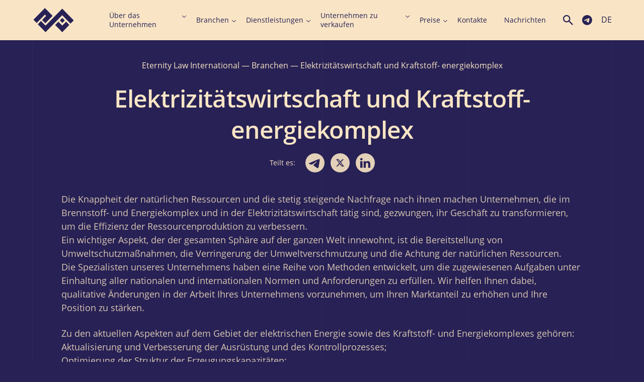

--- FILE ---
content_type: text/html; charset=UTF-8
request_url: https://www.eternitylaw.com/de/branchen/elektrizitaetswirtschaft-und-kraftstoff-energiekomplex/
body_size: 75537
content:
<!doctype html><html dir="ltr" lang="de-DE" prefix="og: https://ogp.me/ns#"<head><meta charset="UTF-8"><meta name="viewport" content="width=device-width, initial-scale=1.0"><meta name="google-site-verification" content="hEE5gr8O7GXXqduWp8FNoNrAMDQTY-21_X1FijyqbEU" /><meta name="p:domain_verify" content="c8faadf2330eaa8b00460192cec48fa2"/> <script src="https://unpkg.com/alpinejs@3.13.8/dist/cdn.min.js" defer></script> <script src="[data-uri]" defer></script> <script src="[data-uri]" defer></script> <title>Beratungsleistungen für die Strom- und Brennstoffindustrie | Eternity Law International | Unternehmensberatung für die Strom- und Energiewirtschaft</title><style>img:is([sizes="auto" i],[sizes^="auto," i]){contain-intrinsic-size:3000px 1500px}</style><meta name="description" content="⬤ Unternehmensberatung für die Strom- und Energiewirtschaft ⏩ Risikomanagement und Optimierung der Unternehmensstruktur ✅ Investitionen ✅ Finanzen ✅ Steuern ⭐ Beratungsdienste für die Strom- und Brennstoffwirtschaft ⭐" /><meta name="robots" content="max-image-preview:large" /><meta name="google-site-verification" content="hEE5gr8O7GXXqduWp8FNoNrAMDQTY-21_X1FijyqbEU" /><link rel="canonical" href="https://www.eternitylaw.com/de/branchen/elektrizitaetswirtschaft-und-kraftstoff-energiekomplex/" /><meta name="generator" content="All in One SEO Pro (AIOSEO) 4.9.1.1" /><meta property="og:locale" content="de_DE" /><meta property="og:site_name" content="Eternity Law International | ✍Registrierungs- und Dienstleistungsunternehmen in jedem Land der Welt, auch in Offshore-Gebieten ⏩Call ☎ + 38 (094) 712-03-54 ✅E-Mail: office@eternitylaw.com" /><meta property="og:type" content="article" /><meta property="og:title" content="Beratungsleistungen für die Strom- und Brennstoffindustrie | Eternity Law International | Unternehmensberatung für die Strom- und Energiewirtschaft" /><meta property="og:description" content="⬤ Unternehmensberatung für die Strom- und Energiewirtschaft ⏩ Risikomanagement und Optimierung der Unternehmensstruktur ✅ Investitionen ✅ Finanzen ✅ Steuern ⭐ Beratungsdienste für die Strom- und Brennstoffwirtschaft ⭐" /><meta property="og:url" content="https://www.eternitylaw.com/de/branchen/elektrizitaetswirtschaft-und-kraftstoff-energiekomplex/" /><meta property="og:image" content="https://www.eternitylaw.com/wp-content/uploads/2022/11/Frame-1.jpg" /><meta property="og:image:secure_url" content="https://www.eternitylaw.com/wp-content/uploads/2022/11/Frame-1.jpg" /><meta property="og:image:width" content="1200" /><meta property="og:image:height" content="630" /><meta property="article:published_time" content="2021-01-29T23:24:12+00:00" /><meta property="article:modified_time" content="2023-01-05T15:09:30+00:00" /><meta property="article:publisher" content="https://www.facebook.com/eternity.law.international/" /><meta name="twitter:card" content="summary_large_image" /><meta name="twitter:site" content="@EternityLawInt" /><meta name="twitter:title" content="Beratungsleistungen für die Strom- und Brennstoffindustrie | Eternity Law International | Unternehmensberatung für die Strom- und Energiewirtschaft" /><meta name="twitter:description" content="⬤ Unternehmensberatung für die Strom- und Energiewirtschaft ⏩ Risikomanagement und Optimierung der Unternehmensstruktur ✅ Investitionen ✅ Finanzen ✅ Steuern ⭐ Beratungsdienste für die Strom- und Brennstoffwirtschaft ⭐" /><meta name="twitter:creator" content="@EternityLawInt" /><meta name="twitter:image" content="https://www.eternitylaw.com/wp-content/uploads/2022/11/Frame-1.jpg" /><meta name="twitter:label1" content="Verfasst von" /><meta name="twitter:data1" content="dashushu14" /><meta name="twitter:label2" content="Geschätzte Lesedauer" /><meta name="twitter:data2" content="1 Minute" /> <script type="application/ld+json" class="aioseo-schema">{"@context":"https:\/\/schema.org","@graph":[{"@type":"BreadcrumbList","@id":"https:\/\/www.eternitylaw.com\/de\/branchen\/elektrizitaetswirtschaft-und-kraftstoff-energiekomplex\/#breadcrumblist","itemListElement":[{"@type":"ListItem","@id":"https:\/\/www.eternitylaw.com#listItem","position":1,"name":"Eternity Law International","item":"https:\/\/www.eternitylaw.com","nextItem":{"@type":"ListItem","@id":"https:\/\/www.eternitylaw.com\/de\/branchen\/#listItem","name":"Branchen"}},{"@type":"ListItem","@id":"https:\/\/www.eternitylaw.com\/de\/branchen\/#listItem","position":2,"name":"Branchen","item":"https:\/\/www.eternitylaw.com\/de\/branchen\/","nextItem":{"@type":"ListItem","@id":"https:\/\/www.eternitylaw.com\/de\/branchen\/elektrizitaetswirtschaft-und-kraftstoff-energiekomplex\/#listItem","name":"Elektrizit\u00e4tswirtschaft und Kraftstoff- energiekomplex"},"previousItem":{"@type":"ListItem","@id":"https:\/\/www.eternitylaw.com#listItem","name":"Eternity Law International"}},{"@type":"ListItem","@id":"https:\/\/www.eternitylaw.com\/de\/branchen\/elektrizitaetswirtschaft-und-kraftstoff-energiekomplex\/#listItem","position":3,"name":"Elektrizit\u00e4tswirtschaft und Kraftstoff- energiekomplex","previousItem":{"@type":"ListItem","@id":"https:\/\/www.eternitylaw.com\/de\/branchen\/#listItem","name":"Branchen"}}]},{"@type":"Organization","@id":"https:\/\/www.eternitylaw.com\/#organization","name":"Eternity Law International","description":"\u270dRegistrierungs- und Dienstleistungsunternehmen in jedem Land der Welt, auch in Offshore-Gebieten \u23e9Call \u260e + 38 (094) 712-03-54 \u2705E-Mail: office@eternitylaw.com","url":"https:\/\/www.eternitylaw.com\/","telephone":"+18886470540","logo":{"@type":"ImageObject","url":"https:\/\/www.eternitylaw.com\/wp-content\/uploads\/2023\/01\/logo_eli.svg","@id":"https:\/\/www.eternitylaw.com\/de\/branchen\/elektrizitaetswirtschaft-und-kraftstoff-energiekomplex\/#organizationLogo","width":280,"height":168},"image":{"@id":"https:\/\/www.eternitylaw.com\/de\/branchen\/elektrizitaetswirtschaft-und-kraftstoff-energiekomplex\/#organizationLogo"},"sameAs":["https:\/\/www.facebook.com\/eternity.law.international\/","https:\/\/twitter.com\/EternityLawInt","https:\/\/www.linkedin.com\/company\/eternitylawinternational\/mycompany\/?viewAsMember=true"]},{"@type":"WebPage","@id":"https:\/\/www.eternitylaw.com\/de\/branchen\/elektrizitaetswirtschaft-und-kraftstoff-energiekomplex\/#webpage","url":"https:\/\/www.eternitylaw.com\/de\/branchen\/elektrizitaetswirtschaft-und-kraftstoff-energiekomplex\/","name":"Beratungsleistungen f\u00fcr die Strom- und Brennstoffindustrie | Eternity Law International | Unternehmensberatung f\u00fcr die Strom- und Energiewirtschaft","description":"\u2b24 Unternehmensberatung f\u00fcr die Strom- und Energiewirtschaft \u23e9 Risikomanagement und Optimierung der Unternehmensstruktur \u2705 Investitionen \u2705 Finanzen \u2705 Steuern \u2b50 Beratungsdienste f\u00fcr die Strom- und Brennstoffwirtschaft \u2b50","inLanguage":"de-DE","isPartOf":{"@id":"https:\/\/www.eternitylaw.com\/#website"},"breadcrumb":{"@id":"https:\/\/www.eternitylaw.com\/de\/branchen\/elektrizitaetswirtschaft-und-kraftstoff-energiekomplex\/#breadcrumblist"},"datePublished":"2021-01-30T02:24:12+03:00","dateModified":"2023-01-05T18:09:30+03:00"},{"@type":"WebSite","@id":"https:\/\/www.eternitylaw.com\/#website","url":"https:\/\/www.eternitylaw.com\/","name":"Eternity Law International","alternateName":"ELI","description":"\u270dRegistrierungs- und Dienstleistungsunternehmen in jedem Land der Welt, auch in Offshore-Gebieten \u23e9Call \u260e + 38 (094) 712-03-54 \u2705E-Mail: office@eternitylaw.com","inLanguage":"de-DE","publisher":{"@id":"https:\/\/www.eternitylaw.com\/#organization"}}]}</script> <link rel="alternate" href="https://www.eternitylaw.com/areas/electricity-and-fuel-and-energy-complex/" hreflang="en" /><link rel="alternate" href="https://www.eternitylaw.com/ru/otrasli/elektroenergetika-i-toplivno-energeticheskij-kompleks/" hreflang="ru" /><link rel="alternate" href="https://www.eternitylaw.com/fr/les-industries/complexe-delectricite-et-de-carburant-et-denergie/" hreflang="fr" /><link rel="alternate" href="https://www.eternitylaw.com/de/branchen/elektrizitaetswirtschaft-und-kraftstoff-energiekomplex/" hreflang="de" /><link rel="alternate" href="https://www.eternitylaw.com/ua/galuzi/elektroenergetika-ta-palivno-energetichnij-kompleks/" hreflang="uk" /><link rel="alternate" href="https://www.eternitylaw.com/hi/kshetr/bijlee-aur-indhan-aur-urjaa-parisar/" hreflang="hi" /><link rel="alternate" href="https://www.eternitylaw.com/ch/hangye/dianli-ranliao-he-nengyuan-zongheti/" hreflang="ch" /><link rel="alternate" href="https://www.eternitylaw.com/es/industrias/la-electricidad-y-el-sector-de-los-combustibles-y-la-energia/" hreflang="es" /><link rel='dns-prefetch' href='//cdnjs.cloudflare.com' /><link rel='dns-prefetch' href='//cdn.jsdelivr.net' /> <script src="[data-uri]" defer></script> <style id='wp-emoji-styles-inline-css'>img.wp-smiley,img.emoji{display:inline!important;border:none!important;box-shadow:none!important;height:1em!important;width:1em!important;margin:0 0.07em!important;vertical-align:-0.1em!important;background:none!important;padding:0!important}</style><link data-optimized="1" rel='stylesheet' id='wp-block-library-css' href='https://www.eternitylaw.com/wp-content/litespeed/css/adf134e3572d3746d262b7114f96b894.css?ver=c7b64' media='all' /><link data-optimized="1" rel='stylesheet' id='aioseo/css/src/vue/standalone/blocks/table-of-contents/global.scss-css' href='https://www.eternitylaw.com/wp-content/litespeed/css/8dad75d5abac4ce07110d89d308b8f6e.css?ver=f8c68' media='all' /><link data-optimized="1" rel='stylesheet' id='aioseo/css/src/vue/standalone/blocks/pro/recipe/global.scss-css' href='https://www.eternitylaw.com/wp-content/litespeed/css/8b0170acaa97de54d90257effcccf971.css?ver=88719' media='all' /><link data-optimized="1" rel='stylesheet' id='aioseo/css/src/vue/standalone/blocks/pro/product/global.scss-css' href='https://www.eternitylaw.com/wp-content/litespeed/css/48831241612c0dd7dc6dabfcb5e5915b.css?ver=f2a49' media='all' /><style id='global-styles-inline-css'>:root{--wp--preset--aspect-ratio--square:1;--wp--preset--aspect-ratio--4-3:4/3;--wp--preset--aspect-ratio--3-4:3/4;--wp--preset--aspect-ratio--3-2:3/2;--wp--preset--aspect-ratio--2-3:2/3;--wp--preset--aspect-ratio--16-9:16/9;--wp--preset--aspect-ratio--9-16:9/16;--wp--preset--color--black:#000000;--wp--preset--color--cyan-bluish-gray:#abb8c3;--wp--preset--color--white:#ffffff;--wp--preset--color--pale-pink:#f78da7;--wp--preset--color--vivid-red:#cf2e2e;--wp--preset--color--luminous-vivid-orange:#ff6900;--wp--preset--color--luminous-vivid-amber:#fcb900;--wp--preset--color--light-green-cyan:#7bdcb5;--wp--preset--color--vivid-green-cyan:#00d084;--wp--preset--color--pale-cyan-blue:#8ed1fc;--wp--preset--color--vivid-cyan-blue:#0693e3;--wp--preset--color--vivid-purple:#9b51e0;--wp--preset--color--primary:#272155;--wp--preset--color--secondary:#F9E5C5;--wp--preset--gradient--vivid-cyan-blue-to-vivid-purple:linear-gradient(135deg,rgba(6,147,227,1) 0%,rgb(155,81,224) 100%);--wp--preset--gradient--light-green-cyan-to-vivid-green-cyan:linear-gradient(135deg,rgb(122,220,180) 0%,rgb(0,208,130) 100%);--wp--preset--gradient--luminous-vivid-amber-to-luminous-vivid-orange:linear-gradient(135deg,rgba(252,185,0,1) 0%,rgba(255,105,0,1) 100%);--wp--preset--gradient--luminous-vivid-orange-to-vivid-red:linear-gradient(135deg,rgba(255,105,0,1) 0%,rgb(207,46,46) 100%);--wp--preset--gradient--very-light-gray-to-cyan-bluish-gray:linear-gradient(135deg,rgb(238,238,238) 0%,rgb(169,184,195) 100%);--wp--preset--gradient--cool-to-warm-spectrum:linear-gradient(135deg,rgb(74,234,220) 0%,rgb(151,120,209) 20%,rgb(207,42,186) 40%,rgb(238,44,130) 60%,rgb(251,105,98) 80%,rgb(254,248,76) 100%);--wp--preset--gradient--blush-light-purple:linear-gradient(135deg,rgb(255,206,236) 0%,rgb(152,150,240) 100%);--wp--preset--gradient--blush-bordeaux:linear-gradient(135deg,rgb(254,205,165) 0%,rgb(254,45,45) 50%,rgb(107,0,62) 100%);--wp--preset--gradient--luminous-dusk:linear-gradient(135deg,rgb(255,203,112) 0%,rgb(199,81,192) 50%,rgb(65,88,208) 100%);--wp--preset--gradient--pale-ocean:linear-gradient(135deg,rgb(255,245,203) 0%,rgb(182,227,212) 50%,rgb(51,167,181) 100%);--wp--preset--gradient--electric-grass:linear-gradient(135deg,rgb(202,248,128) 0%,rgb(113,206,126) 100%);--wp--preset--gradient--midnight:linear-gradient(135deg,rgb(2,3,129) 0%,rgb(40,116,252) 100%);--wp--preset--font-size--small:13px;--wp--preset--font-size--medium:20px;--wp--preset--font-size--large:36px;--wp--preset--font-size--x-large:42px;--wp--preset--font-size--12:12px;--wp--preset--font-size--14:14px;--wp--preset--font-size--16:16px;--wp--preset--font-size--18:18px;--wp--preset--font-size--21:21px;--wp--preset--font-size--24:24px;--wp--preset--font-size--28:28px;--wp--preset--font-size--32:32px;--wp--preset--font-size--36:36px;--wp--preset--font-size--40:40px;--wp--preset--font-size--48:48px;--wp--preset--font-size--56:56px;--wp--preset--font-size--64:64px;--wp--preset--font-size--72:72px;--wp--preset--font-size--96:96px;--wp--preset--font-size--120:120px;--wp--preset--font-size--200:200px;--wp--preset--spacing--20:0.44rem;--wp--preset--spacing--30:0.67rem;--wp--preset--spacing--40:1rem;--wp--preset--spacing--50:1.5rem;--wp--preset--spacing--60:2.25rem;--wp--preset--spacing--70:3.38rem;--wp--preset--spacing--80:5.06rem;--wp--preset--shadow--natural:6px 6px 9px rgba(0, 0, 0, 0.2);--wp--preset--shadow--deep:12px 12px 50px rgba(0, 0, 0, 0.4);--wp--preset--shadow--sharp:6px 6px 0px rgba(0, 0, 0, 0.2);--wp--preset--shadow--outlined:6px 6px 0px -3px rgba(255, 255, 255, 1), 6px 6px rgba(0, 0, 0, 1);--wp--preset--shadow--crisp:6px 6px 0px rgba(0, 0, 0, 1)}:where(body){margin:0}.wp-site-blocks>.alignleft{float:left;margin-right:2em}.wp-site-blocks>.alignright{float:right;margin-left:2em}.wp-site-blocks>.aligncenter{justify-content:center;margin-left:auto;margin-right:auto}:where(.is-layout-flex){gap:.5em}:where(.is-layout-grid){gap:.5em}.is-layout-flow>.alignleft{float:left;margin-inline-start:0;margin-inline-end:2em}.is-layout-flow>.alignright{float:right;margin-inline-start:2em;margin-inline-end:0}.is-layout-flow>.aligncenter{margin-left:auto!important;margin-right:auto!important}.is-layout-constrained>.alignleft{float:left;margin-inline-start:0;margin-inline-end:2em}.is-layout-constrained>.alignright{float:right;margin-inline-start:2em;margin-inline-end:0}.is-layout-constrained>.aligncenter{margin-left:auto!important;margin-right:auto!important}.is-layout-constrained>:where(:not(.alignleft):not(.alignright):not(.alignfull)){margin-left:auto!important;margin-right:auto!important}body .is-layout-flex{display:flex}.is-layout-flex{flex-wrap:wrap;align-items:center}.is-layout-flex>:is(*,div){margin:0}body .is-layout-grid{display:grid}.is-layout-grid>:is(*,div){margin:0}body{padding-top:0;padding-right:0;padding-bottom:0;padding-left:0}a:where(:not(.wp-element-button)){text-decoration:underline}:root :where(.wp-element-button,.wp-block-button__link){background-color:#32373c;border-width:0;color:#fff;font-family:inherit;font-size:inherit;line-height:inherit;padding:calc(0.667em + 2px) calc(1.333em + 2px);text-decoration:none}.has-black-color{color:var(--wp--preset--color--black)!important}.has-cyan-bluish-gray-color{color:var(--wp--preset--color--cyan-bluish-gray)!important}.has-white-color{color:var(--wp--preset--color--white)!important}.has-pale-pink-color{color:var(--wp--preset--color--pale-pink)!important}.has-vivid-red-color{color:var(--wp--preset--color--vivid-red)!important}.has-luminous-vivid-orange-color{color:var(--wp--preset--color--luminous-vivid-orange)!important}.has-luminous-vivid-amber-color{color:var(--wp--preset--color--luminous-vivid-amber)!important}.has-light-green-cyan-color{color:var(--wp--preset--color--light-green-cyan)!important}.has-vivid-green-cyan-color{color:var(--wp--preset--color--vivid-green-cyan)!important}.has-pale-cyan-blue-color{color:var(--wp--preset--color--pale-cyan-blue)!important}.has-vivid-cyan-blue-color{color:var(--wp--preset--color--vivid-cyan-blue)!important}.has-vivid-purple-color{color:var(--wp--preset--color--vivid-purple)!important}.has-primary-color{color:var(--wp--preset--color--primary)!important}.has-secondary-color{color:var(--wp--preset--color--secondary)!important}.has-black-background-color{background-color:var(--wp--preset--color--black)!important}.has-cyan-bluish-gray-background-color{background-color:var(--wp--preset--color--cyan-bluish-gray)!important}.has-white-background-color{background-color:var(--wp--preset--color--white)!important}.has-pale-pink-background-color{background-color:var(--wp--preset--color--pale-pink)!important}.has-vivid-red-background-color{background-color:var(--wp--preset--color--vivid-red)!important}.has-luminous-vivid-orange-background-color{background-color:var(--wp--preset--color--luminous-vivid-orange)!important}.has-luminous-vivid-amber-background-color{background-color:var(--wp--preset--color--luminous-vivid-amber)!important}.has-light-green-cyan-background-color{background-color:var(--wp--preset--color--light-green-cyan)!important}.has-vivid-green-cyan-background-color{background-color:var(--wp--preset--color--vivid-green-cyan)!important}.has-pale-cyan-blue-background-color{background-color:var(--wp--preset--color--pale-cyan-blue)!important}.has-vivid-cyan-blue-background-color{background-color:var(--wp--preset--color--vivid-cyan-blue)!important}.has-vivid-purple-background-color{background-color:var(--wp--preset--color--vivid-purple)!important}.has-primary-background-color{background-color:var(--wp--preset--color--primary)!important}.has-secondary-background-color{background-color:var(--wp--preset--color--secondary)!important}.has-black-border-color{border-color:var(--wp--preset--color--black)!important}.has-cyan-bluish-gray-border-color{border-color:var(--wp--preset--color--cyan-bluish-gray)!important}.has-white-border-color{border-color:var(--wp--preset--color--white)!important}.has-pale-pink-border-color{border-color:var(--wp--preset--color--pale-pink)!important}.has-vivid-red-border-color{border-color:var(--wp--preset--color--vivid-red)!important}.has-luminous-vivid-orange-border-color{border-color:var(--wp--preset--color--luminous-vivid-orange)!important}.has-luminous-vivid-amber-border-color{border-color:var(--wp--preset--color--luminous-vivid-amber)!important}.has-light-green-cyan-border-color{border-color:var(--wp--preset--color--light-green-cyan)!important}.has-vivid-green-cyan-border-color{border-color:var(--wp--preset--color--vivid-green-cyan)!important}.has-pale-cyan-blue-border-color{border-color:var(--wp--preset--color--pale-cyan-blue)!important}.has-vivid-cyan-blue-border-color{border-color:var(--wp--preset--color--vivid-cyan-blue)!important}.has-vivid-purple-border-color{border-color:var(--wp--preset--color--vivid-purple)!important}.has-primary-border-color{border-color:var(--wp--preset--color--primary)!important}.has-secondary-border-color{border-color:var(--wp--preset--color--secondary)!important}.has-vivid-cyan-blue-to-vivid-purple-gradient-background{background:var(--wp--preset--gradient--vivid-cyan-blue-to-vivid-purple)!important}.has-light-green-cyan-to-vivid-green-cyan-gradient-background{background:var(--wp--preset--gradient--light-green-cyan-to-vivid-green-cyan)!important}.has-luminous-vivid-amber-to-luminous-vivid-orange-gradient-background{background:var(--wp--preset--gradient--luminous-vivid-amber-to-luminous-vivid-orange)!important}.has-luminous-vivid-orange-to-vivid-red-gradient-background{background:var(--wp--preset--gradient--luminous-vivid-orange-to-vivid-red)!important}.has-very-light-gray-to-cyan-bluish-gray-gradient-background{background:var(--wp--preset--gradient--very-light-gray-to-cyan-bluish-gray)!important}.has-cool-to-warm-spectrum-gradient-background{background:var(--wp--preset--gradient--cool-to-warm-spectrum)!important}.has-blush-light-purple-gradient-background{background:var(--wp--preset--gradient--blush-light-purple)!important}.has-blush-bordeaux-gradient-background{background:var(--wp--preset--gradient--blush-bordeaux)!important}.has-luminous-dusk-gradient-background{background:var(--wp--preset--gradient--luminous-dusk)!important}.has-pale-ocean-gradient-background{background:var(--wp--preset--gradient--pale-ocean)!important}.has-electric-grass-gradient-background{background:var(--wp--preset--gradient--electric-grass)!important}.has-midnight-gradient-background{background:var(--wp--preset--gradient--midnight)!important}.has-small-font-size{font-size:var(--wp--preset--font-size--small)!important}.has-medium-font-size{font-size:var(--wp--preset--font-size--medium)!important}.has-large-font-size{font-size:var(--wp--preset--font-size--large)!important}.has-x-large-font-size{font-size:var(--wp--preset--font-size--x-large)!important}.has-12-font-size{font-size:var(--wp--preset--font-size--12)!important}.has-14-font-size{font-size:var(--wp--preset--font-size--14)!important}.has-16-font-size{font-size:var(--wp--preset--font-size--16)!important}.has-18-font-size{font-size:var(--wp--preset--font-size--18)!important}.has-21-font-size{font-size:var(--wp--preset--font-size--21)!important}.has-24-font-size{font-size:var(--wp--preset--font-size--24)!important}.has-28-font-size{font-size:var(--wp--preset--font-size--28)!important}.has-32-font-size{font-size:var(--wp--preset--font-size--32)!important}.has-36-font-size{font-size:var(--wp--preset--font-size--36)!important}.has-40-font-size{font-size:var(--wp--preset--font-size--40)!important}.has-48-font-size{font-size:var(--wp--preset--font-size--48)!important}.has-56-font-size{font-size:var(--wp--preset--font-size--56)!important}.has-64-font-size{font-size:var(--wp--preset--font-size--64)!important}.has-72-font-size{font-size:var(--wp--preset--font-size--72)!important}.has-96-font-size{font-size:var(--wp--preset--font-size--96)!important}.has-120-font-size{font-size:var(--wp--preset--font-size--120)!important}.has-200-font-size{font-size:var(--wp--preset--font-size--200)!important}:where(.wp-block-post-template.is-layout-flex){gap:1.25em}:where(.wp-block-post-template.is-layout-grid){gap:1.25em}:where(.wp-block-columns.is-layout-flex){gap:2em}:where(.wp-block-columns.is-layout-grid){gap:2em}:root :where(.wp-block-pullquote){font-size:1.5em;line-height:1.6}</style><link data-optimized="1" rel='stylesheet' id='eli-style-css' href='https://www.eternitylaw.com/wp-content/litespeed/css/72cea44cec1453942010c550a857ff7e.css?ver=02197' media='all' /><link data-optimized="1" rel='stylesheet' id='eli-old-css-css' href='https://www.eternitylaw.com/wp-content/litespeed/css/2488b0adc41a677d4a3d0476ecf1f4d1.css?ver=04aa9' media='all' /><link data-optimized="1" rel='stylesheet' id='eli-app-css-css' href='https://www.eternitylaw.com/wp-content/litespeed/css/ab3a9346e9da7240e8df7ce072e6790e.css?ver=06b9d' media='all' /><link data-optimized="1" rel='stylesheet' id='eli-slick-css-css' href='https://www.eternitylaw.com/wp-content/litespeed/css/52b4076b0bf2f7530e0cf786f57d056c.css?ver=88c36' media='all' /><link data-optimized="1" rel='stylesheet' id='eli-fancybox-css-css' href='https://www.eternitylaw.com/wp-content/litespeed/css/3bf6b595d9e9fb178d12bcf8a760ca7f.css?ver=0ca7f' media='all' /><link data-optimized="1" rel='stylesheet' id='eli-custom-css-css' href='https://www.eternitylaw.com/wp-content/litespeed/css/dcb450255178a8a1b61ab8de9229d426.css?ver=00018' media='all' /> <script src="https://cdnjs.cloudflare.com/ajax/libs/jquery/3.6.4/jquery.min.js?ver=6.8.3" id="jquery-js"></script> <script data-optimized="1" src="https://www.eternitylaw.com/wp-content/litespeed/js/8dac6581211c58877b274e8be89aea0f.js?ver=ddaea" id="eli-slick-js" defer data-deferred="1"></script> <script src="https://cdn.jsdelivr.net/npm/@fancyapps/ui@5.0/dist/fancybox/fancybox.umd.js?ver=6.8.3" id="eli-fancybox-js" defer data-deferred="1"></script> <script data-optimized="1" src="https://www.eternitylaw.com/wp-content/litespeed/js/4cd95080bf87f850a5f6f08bdd032457.js?ver=e4434" id="eli-main-js" defer data-deferred="1"></script> <script type="text/javascript" src="[data-uri]" defer></script><link rel="apple-touch-icon" sizes="180x180" href="/wp-content/uploads/fbrfg/apple-touch-icon.png"><link rel="icon" type="image/png" sizes="32x32" href="/wp-content/uploads/fbrfg/favicon-32x32.png"><link rel="icon" type="image/png" sizes="194x194" href="/wp-content/uploads/fbrfg/favicon-194x194.png"><link rel="icon" type="image/png" sizes="192x192" href="/wp-content/uploads/fbrfg/android-chrome-192x192.png"><link rel="icon" type="image/png" sizes="16x16" href="/wp-content/uploads/fbrfg/favicon-16x16.png"><link rel="manifest" href="/wp-content/uploads/fbrfg/site.webmanifest"><link rel="mask-icon" href="/wp-content/uploads/fbrfg/safari-pinned-tab.svg" color="#272155"><link rel="shortcut icon" href="/wp-content/uploads/fbrfg/favicon.ico"><meta name="apple-mobile-web-app-title" content="Eternity Law International"><meta name="application-name" content="Eternity Law International"><meta name="msapplication-TileColor" content="#f9e5c5"><meta name="msapplication-TileImage" content="/wp-content/uploads/fbrfg/mstile-144x144.png"><meta name="msapplication-config" content="/wp-content/uploads/fbrfg/browserconfig.xml"><meta name="theme-color" content="#f9e5c5"><link rel="icon" href="https://www.eternitylaw.com/wp-content/uploads/2020/09/cropped-logo-1-32x32.png" sizes="32x32" /><link rel="icon" href="https://www.eternitylaw.com/wp-content/uploads/2020/09/cropped-logo-1-192x192.png" sizes="192x192" /><link rel="apple-touch-icon" href="https://www.eternitylaw.com/wp-content/uploads/2020/09/cropped-logo-1-180x180.png" /><meta name="msapplication-TileImage" content="https://www.eternitylaw.com/wp-content/uploads/2020/09/cropped-logo-1-270x270.png" /><style>a:where(:not(.wp-element-button)){text-decoration:none}</style> <script>(function(w,d,s,l,i){w[l]=w[l]||[];w[l].push({'gtm.start':
                new Date().getTime(),event:'gtm.js'});var f=d.getElementsByTagName(s)[0],
            j=d.createElement(s),dl=l!='dataLayer'?'&l='+l:'';j.async=true;j.src=
            'https://www.googletagmanager.com/gtm.js?id='+i+dl;f.parentNode.insertBefore(j,f);
        })(window,document,'script','dataLayer','GTM-5KPZJ5P');</script>  <script src="[data-uri]" defer></script> <script id="mcjs" src="[data-uri]" defer></script>  <script id="cookieyes" type="text/javascript" src="https://cdn-cookieyes.com/client_data/7a382d8abb87222ce5a7e449/script.js" defer data-deferred="1"></script> </head><body class="wp-singular page-template-default page page-id-12453 page-child parent-pageid-12294 wp-custom-logo wp-theme-eternitylaw" x-data="{ show_search: false, open: false }" :class="{'overflow-visible': !open, 'overflow-visible': !show_search }"><noscript><iframe src="https://www.googletagmanager.com/ns.html?id=GTM-5KPZJ5P"
height="0" width="0" style="display:none;visibility:hidden"></iframe></noscript>
<style>.wrap__nav-menu .sub-menu .has-child{margin-right:0!important}</style><div class="hidden">
<svg xmlns="http://www.w3.org/2000/svg">
<symbol viewBox="0 0 24 24" id="eli-telegram">
<path d="M11.931 2C6.4491 2 2 6.4491 2 11.931C2 17.413 6.4491 21.8621 11.931 21.8621C17.413 21.8621 21.8621 17.413 21.8621 11.931C21.8621 6.4491 17.413 2 11.931 2ZM16.539 8.7531C16.3901 10.3222 15.7446 14.1357 15.4168 15.8935C15.2778 16.6383 14.9997 16.8866 14.7415 16.9164C14.1655 16.9661 13.7286 16.539 13.1724 16.1716C12.2985 15.5956 11.8019 15.2381 10.9578 14.6819C9.97462 14.0364 10.6102 13.6789 11.1763 13.1029C11.3252 12.9539 13.8676 10.64 13.9172 10.4314C13.9241 10.3999 13.9232 10.3671 13.9146 10.3359C13.9059 10.3048 13.8898 10.2762 13.8676 10.2527C13.808 10.203 13.7286 10.2229 13.659 10.2328C13.5697 10.2527 12.1793 11.1763 9.46814 13.0036C9.0709 13.2717 8.71338 13.4108 8.39559 13.4008C8.03807 13.3909 7.36276 13.2022 6.85628 13.0334C6.23062 12.8348 5.744 12.7255 5.78372 12.3779C5.80359 12.1992 6.05186 12.0204 6.51862 11.8317C9.41848 10.5705 11.3451 9.73628 12.3084 9.33903C15.0692 8.18703 15.6353 7.98841 16.0127 7.98841C16.0921 7.98841 16.2808 8.00828 16.4 8.10759C16.4993 8.18703 16.5291 8.29628 16.539 8.37572C16.5291 8.43531 16.549 8.61407 16.539 8.7531V8.7531Z" fill="currentColor"/>
</symbol>
<symbol id="eli-twitter_link" fill-rule="evenodd" clip-rule="evenodd" viewBox="0 0 512 512"><path d="M256 0c141.385 0 256 114.615 256 256S397.385 512 256 512 0 397.385 0 256 114.615 0 256 0z" fill="#f9e5c5"/><path fill="#272155" fill-rule="nonzero" d="M318.64 157.549h33.401l-72.973 83.407 85.85 113.495h-67.222l-52.647-68.836-60.242 68.836h-33.423l78.052-89.212-82.354-107.69h68.924l47.59 62.917 55.044-62.917zm-11.724 176.908h18.51L205.95 176.493h-19.86l120.826 157.964z"/></symbol>
<symbol id="eli-telegram-link" width="38" height="38">
<path  fill="currentColor" d="M38 19c0 10.493-8.507 19-19 19S0 29.493 0 19 8.507 0 19 0s19 8.507 19 19Zm-25.277-1.74c-1.903.83-3.859 1.684-5.647 2.67-.934.683.307 1.167 1.472 1.62.185.072.368.144.54.215.143.044.29.09.437.138 1.295.412 2.739.872 3.996.18 2.065-1.186 4.014-2.558 5.961-3.928.638-.45 1.276-.898 1.918-1.34l.1-.066c.547-.354 1.777-1.15 1.322-.053-1.075 1.176-2.227 2.217-3.385 3.264a73.147 73.147 0 0 0-2.33 2.168c-.665.54-1.357 1.629-.611 2.387 1.718 1.202 3.463 2.376 5.206 3.549l1.701 1.145c.96.766 2.46.147 2.67-1.05l.283-1.653c.52-3.044 1.041-6.088 1.501-9.142.063-.479.134-.958.204-1.437.172-1.162.345-2.325.398-3.492-.138-1.165-1.551-.91-2.338-.647-4.041 1.538-8.042 3.19-12.028 4.87-.451.2-.909.4-1.37.601Z"/>
</symbol>
<symbol id="eli-linkedin-link" width="38" height="38">
<path fill="currentColor" d="M0 19C0 8.507 8.507 0 19 0s19 8.507 19 19-8.507 19-19 19S0 29.493 0 19Zm13.427-3.263H9.121v12.937h4.306V15.737Zm.284-4.002c-.028-1.269-.935-2.235-2.408-2.235-1.473 0-2.436.966-2.436 2.235 0 1.242.934 2.236 2.38 2.236h.027c1.502 0 2.437-.994 2.437-2.236Zm15.245 9.521c0-3.974-2.125-5.823-4.958-5.823-2.286 0-3.31 1.256-3.881 2.136v-1.832H15.81c.057 1.214 0 12.937 0 12.937h4.307V21.45c0-.387.028-.772.142-1.05.31-.772 1.02-1.571 2.209-1.571 1.559 0 2.182 1.186 2.182 2.924v6.922h4.305v-7.418Z"/>
</symbol>
<symbol id="eli-close">
<path fill="currentColor" fill-rule="evenodd" d="M16.767 1.887A1.105 1.105 0 0 0 15.206.324l-6.66 6.66-6.66-6.66A1.105 1.105 0 1 0 .325 1.887l6.66 6.658-6.66 6.659a1.105 1.105 0 1 0 1.563 1.563l6.658-6.66 6.66 6.66a1.105 1.105 0 0 0 1.562-1.563l-6.66-6.659 6.66-6.658Z" clip-rule="evenodd"/>
</symbol>
<symbol viewBox="0 0 24 24" id="eli-whatsapp">
<path fill="currentColor" d="M19.05 4.91A9.816 9.816 0 0 0 12.04 2c-5.46 0-9.91 4.45-9.91 9.91 0 1.75.46 3.45 1.32 4.95L2.05 22l5.25-1.38c1.45.79 3.08 1.21 4.74 1.21 5.46 0 9.91-4.45 9.91-9.91 0-2.65-1.03-5.14-2.9-7.01Zm-7.01 15.24c-1.48 0-2.93-.4-4.2-1.15l-.3-.18-3.12.82.83-3.04-.2-.31a8.264 8.264 0 0 1-1.26-4.38c0-4.54 3.7-8.24 8.24-8.24 2.2 0 4.27.86 5.82 2.42a8.183 8.183 0 0 1 2.41 5.83c.02 4.54-3.68 8.23-8.22 8.23Zm4.52-6.16c-.25-.12-1.47-.72-1.69-.81-.23-.08-.39-.12-.56.12-.17.25-.64.81-.78.97-.14.17-.29.19-.54.06-.25-.12-1.05-.39-1.99-1.23-.74-.66-1.23-1.47-1.38-1.72-.14-.25-.02-.38.11-.51.11-.11.25-.29.37-.43s.17-.25.25-.41c.08-.17.04-.31-.02-.43s-.56-1.34-.76-1.84c-.2-.48-.41-.42-.56-.43h-.48c-.17 0-.43.06-.66.31-.22.25-.86.85-.86 2.07 0 1.22.89 2.4 1.01 2.56.12.17 1.75 2.67 4.23 3.74.59.26 1.05.41 1.41.52.59.19 1.13.16 1.56.1.48-.07 1.47-.6 1.67-1.18.21-.58.21-1.07.14-1.18-.07-.11-.22-.16-.47-.28Z"/>
</symbol>
<symbol id="eli-twitter" viewBox="0 0 72 72">
<switch>
<g>
<path d="M42.5,31.2L66,6h-6L39.8,27.6L24,6H4l24.6,33.6L4,66
h6l21.3-22.8L48,66h20L42.5,31.2z M12.9,10h8l38.1,52h-8L12.9,10z"></path>
</g>
</switch>
</symbol>
<symbol viewBox="0 0 24 24" id="eli-linkedin">
<path d="M20.4701 2H3.53006C3.33964 1.99736 3.15056 2.03225 2.97362 2.10268C2.79669 2.17312 2.63536 2.27772 2.49886 2.41051C2.36235 2.5433 2.25334 2.70168 2.17805 2.87661C2.10276 3.05154 2.06267 3.23958 2.06006 3.43V20.57C2.06267 20.7604 2.10276 20.9485 2.17805 21.1234C2.25334 21.2983 2.36235 21.4567 2.49886 21.5895C2.63536 21.7223 2.79669 21.8269 2.97362 21.8973C3.15056 21.9678 3.33964 22.0026 3.53006 22H20.4701C20.6605 22.0026 20.8496 21.9678 21.0265 21.8973C21.2034 21.8269 21.3648 21.7223 21.5013 21.5895C21.6378 21.4567 21.7468 21.2983 21.8221 21.1234C21.8974 20.9485 21.9375 20.7604 21.9401 20.57V3.43C21.9375 3.23958 21.8974 3.05154 21.8221 2.87661C21.7468 2.70168 21.6378 2.5433 21.5013 2.41051C21.3648 2.27772 21.2034 2.17312 21.0265 2.10268C20.8496 2.03225 20.6605 1.99736 20.4701 2V2ZM8.09006 18.74H5.09006V9.74H8.09006V18.74ZM6.59006 8.48C6.17632 8.48 5.77953 8.31564 5.48697 8.02309C5.19442 7.73053 5.03006 7.33374 5.03006 6.92C5.03006 6.50626 5.19442 6.10947 5.48697 5.81691C5.77953 5.52436 6.17632 5.36 6.59006 5.36C6.80975 5.33509 7.03223 5.35685 7.24293 5.42388C7.45363 5.49091 7.6478 5.60169 7.81272 5.74896C7.97763 5.89623 8.10958 6.07668 8.19993 6.27848C8.29027 6.48029 8.33698 6.6989 8.33698 6.92C8.33698 7.1411 8.29027 7.35971 8.19993 7.56152C8.10958 7.76332 7.97763 7.94377 7.81272 8.09104C7.6478 8.23831 7.45363 8.34909 7.24293 8.41612C7.03223 8.48315 6.80975 8.50492 6.59006 8.48V8.48ZM18.9101 18.74H15.9101V13.91C15.9101 12.7 15.4801 11.91 14.3901 11.91C14.0527 11.9125 13.7242 12.0183 13.4489 12.2132C13.1735 12.4081 12.9645 12.6827 12.8501 13C12.7718 13.235 12.7379 13.4826 12.7501 13.73V18.73H9.75006V9.73H12.7501V11C13.0226 10.5271 13.419 10.1375 13.8965 9.8732C14.374 9.60889 14.9146 9.47985 15.4601 9.5C17.4601 9.5 18.9101 10.79 18.9101 13.56V18.74Z" fill="currentColor"/>
</symbol>
<symbol viewBox="0 0 24 24" id="eli-facebook">
<path d="M12 2.04C6.5 2.04 2 6.53 2 12.06C2 17.06 5.66 21.21 10.44 21.96V14.96H7.9V12.06H10.44V9.85C10.44 7.34 11.93 5.96 14.22 5.96C15.31 5.96 16.45 6.15 16.45 6.15V8.62H15.19C13.95 8.62 13.56 9.39 13.56 10.18V12.06H16.34L15.89 14.96H13.56V21.96C15.9164 21.5878 18.0622 20.3855 19.6099 18.5701C21.1576 16.7546 22.0053 14.4456 22 12.06C22 6.53 17.5 2.04 12 2.04V2.04Z" fill="currentColor"/>
</symbol>
<symbol id="eli-arrow" viewBox="0 0 20 10">
<path fill="currentColor" d="M0 5c0-.34.269-.616.6-.615h17.342l-3.243-3.328a.631.631 0 0 1 0-.876.593.593 0 0 1 .854 0l4.269 4.381a.628.628 0 0 1 0 .876l-4.27 4.38a.593.593 0 0 1-.853 0 .631.631 0 0 1 0-.875l3.243-3.328H.599A.607.607 0 0 1 0 5Z"/>
</symbol>
<symbol id="lang" width="24" height="24" viewBox="0 0 24 24" fill="none">
<path d="M12 21C16.9706 21 21 16.9706 21 12C21 7.02944 16.9706 3 12 3C7.02944 3 3 7.02944 3 12C3 16.9706 7.02944 21 12 21Z" stroke="currentColor" stroke-width="1.5" stroke-linecap="round" stroke-linejoin="round"/>
<path d="M3.5127 9H20.4875" stroke="currentColor" stroke-width="1.5" stroke-linecap="round" stroke-linejoin="round"/>
<path d="M3.5127 15H20.4874" stroke="currentColor" stroke-width="1.5" stroke-linecap="round" stroke-linejoin="round"/>
<path d="M12 20.758C14.0711 20.758 15.75 16.8367 15.75 11.9996C15.75 7.16248 14.0711 3.24121 12 3.24121C9.92893 3.24121 8.25 7.16248 8.25 11.9996C8.25 16.8367 9.92893 20.758 12 20.758Z" stroke="currentColor" stroke-width="1.5" stroke-linecap="round" stroke-linejoin="round"/>
</symbol>
<symbol id="eli-search" width="20" height="20" viewBox="0 0 20 20" fill="none">
<path d="M18.4444 20L11.4444 13C10.8889 13.4444 10.25 13.7963 9.52778 14.0556C8.80556 14.3148 8.03704 14.4444 7.22222 14.4444C5.2037 14.4444 3.49556 13.7456 2.09778 12.3478C0.699259 10.9493 0 9.24074 0 7.22222C0 5.2037 0.699259 3.49519 2.09778 2.09667C3.49556 0.698889 5.2037 0 7.22222 0C9.24074 0 10.9493 0.698889 12.3478 2.09667C13.7456 3.49519 14.4444 5.2037 14.4444 7.22222C14.4444 8.03704 14.3148 8.80556 14.0556 9.52778C13.7963 10.25 13.4444 10.8889 13 11.4444L20 18.4444L18.4444 20ZM7.22222 12.2222C8.61111 12.2222 9.79185 11.7363 10.7644 10.7644C11.7363 9.79185 12.2222 8.61111 12.2222 7.22222C12.2222 5.83333 11.7363 4.65259 10.7644 3.68C9.79185 2.70815 8.61111 2.22222 7.22222 2.22222C5.83333 2.22222 4.65259 2.70815 3.68 3.68C2.70815 4.65259 2.22222 5.83333 2.22222 7.22222C2.22222 8.61111 2.70815 9.79185 3.68 10.7644C4.65259 11.7363 5.83333 12.2222 7.22222 12.2222Z" fill="currentColor"/>
</symbol>
<symbol viewBox="0 0 682.667 682.667" id="eli-bank-for-sale">
<defs style="stroke-width:10">
<clipPath clipPathUnits="userSpaceOnUse" id="a" stroke-width="1" style="stroke-width:10">
<path d="M0 512h512V0H0Z" fill="currentColor" data-original="#000000" style="stroke-width:10"/>
</clipPath>
</defs>
<g clip-path="url(#a)" style="stroke-width:10" transform="matrix(1.33333 0 0 -1.33333 0 682.667)">
<g style="stroke-width:10">
<path d="M0 0c0-7.533 8.973-13.639 20.041-13.639 11.067 0 20.04 6.106 20.04 13.639 0 9.742-8.016 13.638-20.04 17.535C8.016 21.432 0 25.329 0 35.07c0 7.533 8.973 13.639 20.041 13.639 11.067 0 20.04-6.106 20.04-13.639" style="stroke-width:10;stroke-linecap:round;stroke-linejoin:round;stroke-miterlimit:10;stroke-dasharray:none;stroke-opacity:1" fill="none" stroke="currentColor" stroke-linecap="round" stroke-linejoin="round" stroke-miterlimit="10" data-original="#000000" transform="translate(235.96 354.699)"/>
</g>
<g style="stroke-width:10">
<path d="M0 0v-8.907" style="stroke-width:10;stroke-linecap:round;stroke-linejoin:round;stroke-miterlimit:10;stroke-dasharray:none;stroke-opacity:1" fill="none" stroke="currentColor" stroke-linecap="round" stroke-linejoin="round" stroke-miterlimit="10" data-original="#000000" transform="translate(256 412.315)"/>
</g>
<g style="stroke-width:10">
<path d="M0 0v-8.907" style="stroke-width:10;stroke-linecap:round;stroke-linejoin:round;stroke-miterlimit:10;stroke-dasharray:none;stroke-opacity:1" fill="none" stroke="currentColor" stroke-linecap="round" stroke-linejoin="round" stroke-miterlimit="10" data-original="#000000" transform="translate(256 341.06)"/>
</g>
<g style="stroke-width:10">
<path d="M0 0h497" style="stroke-width:10;stroke-linecap:round;stroke-linejoin:round;stroke-miterlimit:10;stroke-dasharray:none;stroke-opacity:1" fill="none" stroke="currentColor" stroke-linecap="round" stroke-linejoin="round" stroke-miterlimit="10" data-original="#000000" transform="translate(7.5 43.573)"/>
</g>
<g style="stroke-width:10">
<path d="M0 0h400.809v-32.064" style="stroke-width:10;stroke-linecap:round;stroke-linejoin:round;stroke-miterlimit:10;stroke-dasharray:none;stroke-opacity:1" fill="none" stroke="currentColor" stroke-linecap="round" stroke-linejoin="round" stroke-miterlimit="10" data-original="#000000" transform="translate(87.659 75.637)"/>
</g>
<g style="stroke-width:10">
<path d="M0 0v32.064h32.066" style="stroke-width:10;stroke-linecap:round;stroke-linejoin:round;stroke-miterlimit:10;stroke-dasharray:none;stroke-opacity:1" fill="none" stroke="currentColor" stroke-linecap="round" stroke-linejoin="round" stroke-miterlimit="10" data-original="#000000" transform="translate(23.532 43.573)"/>
</g>
<g style="stroke-width:10">
<path d="M0 0v32.064h432.871V0" style="stroke-width:10;stroke-linecap:round;stroke-linejoin:round;stroke-miterlimit:10;stroke-dasharray:none;stroke-opacity:1" fill="none" stroke="currentColor" stroke-linecap="round" stroke-linejoin="round" stroke-miterlimit="10" data-original="#000000" transform="translate(39.565 75.637)"/>
</g>
<g style="stroke-width:10">
<path d="M0 0v-160.323" style="stroke-width:10;stroke-linecap:round;stroke-linejoin:round;stroke-miterlimit:10;stroke-dasharray:none;stroke-opacity:1" fill="none" stroke="currentColor" stroke-linecap="round" stroke-linejoin="round" stroke-miterlimit="10" data-original="#000000" transform="translate(55.597 268.024)"/>
</g>
<g style="stroke-width:10">
<path d="M0 0v-32.064h-432.871V0" style="stroke-width:10;stroke-linecap:round;stroke-linejoin:round;stroke-miterlimit:10;stroke-dasharray:none;stroke-opacity:1" fill="none" stroke="currentColor" stroke-linecap="round" stroke-linejoin="round" stroke-miterlimit="10" data-original="#000000" transform="translate(472.435 300.089)"/>
</g>
<g style="stroke-width:10">
<path d="M0 0h-408.826v24.048l240.484 144.29L72.142 24.048V0H32.059" style="stroke-width:10;stroke-linecap:round;stroke-linejoin:round;stroke-miterlimit:10;stroke-dasharray:none;stroke-opacity:1" fill="none" stroke="currentColor" stroke-linecap="round" stroke-linejoin="round" stroke-miterlimit="10" data-original="#000000" transform="translate(424.342 300.089)"/>
</g>
<g style="stroke-width:10">
<path d="M0 0v-160.323" style="stroke-width:10;stroke-linecap:round;stroke-linejoin:round;stroke-miterlimit:10;stroke-dasharray:none;stroke-opacity:1" fill="none" stroke="currentColor" stroke-linecap="round" stroke-linejoin="round" stroke-miterlimit="10" data-original="#000000" transform="translate(103.693 268.024)"/>
</g>
<g style="stroke-width:10">
<path d="M0 0v-160.323" style="stroke-width:10;stroke-linecap:round;stroke-linejoin:round;stroke-miterlimit:10;stroke-dasharray:none;stroke-opacity:1" fill="none" stroke="currentColor" stroke-linecap="round" stroke-linejoin="round" stroke-miterlimit="10" data-original="#000000" transform="translate(151.79 268.024)"/>
</g>
<g style="stroke-width:10">
<path d="M0 0v-160.323" style="stroke-width:10;stroke-linecap:round;stroke-linejoin:round;stroke-miterlimit:10;stroke-dasharray:none;stroke-opacity:1" fill="none" stroke="currentColor" stroke-linecap="round" stroke-linejoin="round" stroke-miterlimit="10" data-original="#000000" transform="translate(199.887 268.024)"/>
</g>
<g style="stroke-width:10">
<path d="M0 0v-160.323" style="stroke-width:10;stroke-linecap:round;stroke-linejoin:round;stroke-miterlimit:10;stroke-dasharray:none;stroke-opacity:1" fill="none" stroke="currentColor" stroke-linecap="round" stroke-linejoin="round" stroke-miterlimit="10" data-original="#000000" transform="translate(312.113 268.024)"/>
</g>
<g style="stroke-width:10">
<path d="M0 0v-160.323" style="stroke-width:10;stroke-linecap:round;stroke-linejoin:round;stroke-miterlimit:10;stroke-dasharray:none;stroke-opacity:1" fill="none" stroke="currentColor" stroke-linecap="round" stroke-linejoin="round" stroke-miterlimit="10" data-original="#000000" transform="translate(360.21 268.024)"/>
</g>
<g style="stroke-width:10">
<path d="M0 0v-160.323" style="stroke-width:10;stroke-linecap:round;stroke-linejoin:round;stroke-miterlimit:10;stroke-dasharray:none;stroke-opacity:1" fill="none" stroke="currentColor" stroke-linecap="round" stroke-linejoin="round" stroke-miterlimit="10" data-original="#000000" transform="translate(408.307 268.024)"/>
</g>
<g style="stroke-width:10">
<path d="M0 0v-160.323" style="stroke-width:10;stroke-linecap:round;stroke-linejoin:round;stroke-miterlimit:10;stroke-dasharray:none;stroke-opacity:1" fill="none" stroke="currentColor" stroke-linecap="round" stroke-linejoin="round" stroke-miterlimit="10" data-original="#000000" transform="translate(456.403 268.024)"/>
</g>
<g style="stroke-width:10">
<path d="M0 0v72.145c0 13.282 10.767 24.048 24.048 24.048 13.282 0 24.049-10.766 24.049-24.048V0" style="stroke-width:10;stroke-linecap:round;stroke-linejoin:round;stroke-miterlimit:10;stroke-dasharray:none;stroke-opacity:1" fill="none" stroke="currentColor" stroke-linecap="round" stroke-linejoin="round" stroke-miterlimit="10" data-original="#000000" transform="translate(231.952 107.702)"/>
</g>
<g style="stroke-width:10">
<path d="M0 0h-16.032" style="stroke-width:10;stroke-linecap:round;stroke-linejoin:round;stroke-miterlimit:10;stroke-dasharray:none;stroke-opacity:1" fill="none" stroke="currentColor" stroke-linecap="round" stroke-linejoin="round" stroke-miterlimit="10" data-original="#000000" transform="translate(207.903 372.234)"/>
</g>
<g style="stroke-width:10">
<path d="M0 0h-16.032" style="stroke-width:10;stroke-linecap:round;stroke-linejoin:round;stroke-miterlimit:10;stroke-dasharray:none;stroke-opacity:1" fill="none" stroke="currentColor" stroke-linecap="round" stroke-linejoin="round" stroke-miterlimit="10" data-original="#000000" transform="translate(320.129 372.234)"/>
</g>
</g>
</symbol>
<symbol viewBox="0 0 682.667 682.667" id="eli-company-for-sale">
<g stroke-width="10">
<defs style="stroke-width:10">
<clipPath clipPathUnits="userSpaceOnUse" id="a" stroke-width="10" style="stroke-width:10">
<path d="M0 512h512V0H0Z" fill="currentColor" data-original="#000000" style="stroke-width:10"/>
</clipPath>
</defs>
<g clip-path="url(#a)" style="stroke-width:10" transform="matrix(1.33333 0 0 -1.33333 0 682.667)">
<g style="stroke-width:10">
<path d="M0 0v38.565c0 7.528-6.103 13.63-13.63 13.63h-160.474" style="stroke-width:10;stroke-linecap:round;stroke-linejoin:round;stroke-miterlimit:10;stroke-dasharray:none;stroke-opacity:1" fill="none" stroke="currentColor" stroke-linecap="round" stroke-linejoin="round" stroke-miterlimit="10" data-original="#000000" transform="translate(473.153 226.375)"/>
</g>
<g style="stroke-width:10">
<path d="M0 0v131.352" style="stroke-width:10;stroke-linecap:round;stroke-linejoin:round;stroke-miterlimit:10;stroke-dasharray:none;stroke-opacity:1" fill="none" stroke="currentColor" stroke-linecap="round" stroke-linejoin="round" stroke-miterlimit="10" data-original="#000000" transform="translate(473.153 59.69)"/>
</g>
<g style="stroke-width:10">
<path d="M0 0v21.975c0 7.114-5.472 13.032-12.564 13.588l-194.241 15.223c-7.923.621-14.695-5.641-14.695-13.588V17.36" style="stroke-width:10;stroke-linecap:round;stroke-linejoin:round;stroke-miterlimit:10;stroke-dasharray:none;stroke-opacity:1" fill="none" stroke="currentColor" stroke-linecap="round" stroke-linejoin="round" stroke-miterlimit="10" data-original="#000000" transform="translate(279.697 436.482)"/>
</g>
<g style="stroke-width:10">
<path d="M0 0v362.673c0 7.115-5.473 13.033-12.565 13.588l-6.787.532-221.499 17.36-4.656.365c-7.923.621-14.695-5.641-14.695-13.588V0" style="stroke-width:10;stroke-linecap:round;stroke-linejoin:round;stroke-miterlimit:10;stroke-dasharray:none;stroke-opacity:1" fill="none" stroke="currentColor" stroke-linecap="round" stroke-linejoin="round" stroke-miterlimit="10" data-original="#000000" transform="translate(299.049 59.69)"/>
</g>
<g style="stroke-width:10">
<path d="M0 0h-462c-9.665 0-17.5-7.835-17.5-17.5S-471.665-35-462-35H0c9.665 0 17.5 7.835 17.5 17.5S9.665 0 0 0Z" style="stroke-width:10;stroke-linecap:round;stroke-linejoin:round;stroke-miterlimit:10;stroke-dasharray:none;stroke-opacity:1" fill="none" stroke="currentColor" stroke-linecap="round" stroke-linejoin="round" stroke-miterlimit="10" data-original="#000000" transform="translate(487 59.69)"/>
</g>
<g style="stroke-width:10">
<path d="M0 0h-30.358a5.443 5.443 0 0 0-5.443 5.442v23.357a5.443 5.443 0 0 0 5.443 5.443H0a5.443 5.443 0 0 0 5.443-5.443V5.442A5.443 5.443 0 0 0 0 0Z" style="stroke-width:10;stroke-linecap:round;stroke-linejoin:round;stroke-miterlimit:10;stroke-dasharray:none;stroke-opacity:1" fill="none" stroke="currentColor" stroke-linecap="round" stroke-linejoin="round" stroke-miterlimit="10" data-original="#000000" transform="translate(106.264 356.558)"/>
</g>
<g style="stroke-width:10">
<path d="M0 0h-30.358a5.443 5.443 0 0 0-5.443 5.442v23.357a5.443 5.443 0 0 0 5.443 5.443H0a5.443 5.443 0 0 0 5.442-5.443V5.442A5.443 5.443 0 0 0 0 0Z" style="stroke-width:10;stroke-linecap:round;stroke-linejoin:round;stroke-miterlimit:10;stroke-dasharray:none;stroke-opacity:1" fill="none" stroke="currentColor" stroke-linecap="round" stroke-linejoin="round" stroke-miterlimit="10" data-original="#000000" transform="translate(181.957 356.558)"/>
</g>
<g style="stroke-width:10">
<path d="M0 0h-30.358A5.442 5.442 0 0 0-35.8 5.442v23.357a5.442 5.442 0 0 0 5.442 5.443H0a5.442 5.442 0 0 0 5.442-5.443V5.442A5.442 5.442 0 0 0 0 0Z" style="stroke-width:10;stroke-linecap:round;stroke-linejoin:round;stroke-miterlimit:10;stroke-dasharray:none;stroke-opacity:1" fill="none" stroke="currentColor" stroke-linecap="round" stroke-linejoin="round" stroke-miterlimit="10" data-original="#000000" transform="translate(257.65 356.558)"/>
</g>
<g style="stroke-width:10">
<path d="M0 0h-30.358a5.443 5.443 0 0 0-5.443 5.442v23.357a5.443 5.443 0 0 0 5.443 5.443H0a5.443 5.443 0 0 0 5.443-5.443V5.442A5.443 5.443 0 0 0 0 0Z" style="stroke-width:10;stroke-linecap:round;stroke-linejoin:round;stroke-miterlimit:10;stroke-dasharray:none;stroke-opacity:1" fill="none" stroke="currentColor" stroke-linecap="round" stroke-linejoin="round" stroke-miterlimit="10" data-original="#000000" transform="translate(106.264 289.121)"/>
</g>
<g style="stroke-width:10">
<path d="M0 0h-30.358a5.443 5.443 0 0 0-5.443 5.442v23.357a5.443 5.443 0 0 0 5.443 5.443H0a5.443 5.443 0 0 0 5.442-5.443V5.442A5.443 5.443 0 0 0 0 0Z" style="stroke-width:10;stroke-linecap:round;stroke-linejoin:round;stroke-miterlimit:10;stroke-dasharray:none;stroke-opacity:1" fill="none" stroke="currentColor" stroke-linecap="round" stroke-linejoin="round" stroke-miterlimit="10" data-original="#000000" transform="translate(181.957 289.121)"/>
</g>
<g style="stroke-width:10">
<path d="M0 0h-30.358A5.442 5.442 0 0 0-35.8 5.442v23.357a5.442 5.442 0 0 0 5.442 5.443H0a5.442 5.442 0 0 0 5.442-5.443V5.442A5.442 5.442 0 0 0 0 0Z" style="stroke-width:10;stroke-linecap:round;stroke-linejoin:round;stroke-miterlimit:10;stroke-dasharray:none;stroke-opacity:1" fill="none" stroke="currentColor" stroke-linecap="round" stroke-linejoin="round" stroke-miterlimit="10" data-original="#000000" transform="translate(257.65 289.121)"/>
</g>
<g style="stroke-width:10">
<path d="M0 0h-30.358a5.443 5.443 0 0 0-5.443 5.442v23.357a5.443 5.443 0 0 0 5.443 5.443H0a5.443 5.443 0 0 0 5.443-5.443V5.442A5.443 5.443 0 0 0 0 0Z" style="stroke-width:10;stroke-linecap:round;stroke-linejoin:round;stroke-miterlimit:10;stroke-dasharray:none;stroke-opacity:1" fill="none" stroke="currentColor" stroke-linecap="round" stroke-linejoin="round" stroke-miterlimit="10" data-original="#000000" transform="translate(106.264 221.685)"/>
</g>
<g style="stroke-width:10">
<path d="M0 0h-67.188a6.9 6.9 0 0 0-6.9 6.9v20.442a6.9 6.9 0 0 0 6.9 6.9H0a6.9 6.9 0 0 0 6.9-6.9V6.9A6.9 6.9 0 0 0 0 0Z" style="stroke-width:10;stroke-linecap:round;stroke-linejoin:round;stroke-miterlimit:10;stroke-dasharray:none;stroke-opacity:1" fill="none" stroke="currentColor" stroke-linecap="round" stroke-linejoin="round" stroke-miterlimit="10" data-original="#000000" transform="translate(144.551 145.207)"/>
</g>
<g style="stroke-width:10">
<path d="M0 0h-30.358a5.443 5.443 0 0 0-5.443 5.442v23.357a5.443 5.443 0 0 0 5.443 5.443H0a5.443 5.443 0 0 0 5.442-5.443V5.442A5.443 5.443 0 0 0 0 0Z" style="stroke-width:10;stroke-linecap:round;stroke-linejoin:round;stroke-miterlimit:10;stroke-dasharray:none;stroke-opacity:1" fill="none" stroke="currentColor" stroke-linecap="round" stroke-linejoin="round" stroke-miterlimit="10" data-original="#000000" transform="translate(181.957 221.685)"/>
</g>
<g style="stroke-width:10">
<path d="M0 0h-30.358A5.442 5.442 0 0 0-35.8 5.442v23.357a5.442 5.442 0 0 0 5.442 5.443H0a5.442 5.442 0 0 0 5.442-5.443V5.442A5.442 5.442 0 0 0 0 0Z" style="stroke-width:10;stroke-linecap:round;stroke-linejoin:round;stroke-miterlimit:10;stroke-dasharray:none;stroke-opacity:1" fill="none" stroke="currentColor" stroke-linecap="round" stroke-linejoin="round" stroke-miterlimit="10" data-original="#000000" transform="translate(257.65 221.685)"/>
</g>
<g style="stroke-width:10">
<path d="M0 0v-31.164" style="stroke-width:10;stroke-linecap:round;stroke-linejoin:round;stroke-miterlimit:10;stroke-dasharray:none;stroke-opacity:1" fill="none" stroke="currentColor" stroke-linecap="round" stroke-linejoin="round" stroke-miterlimit="10" data-original="#000000" transform="translate(183.653 90.853)"/>
</g>
<g style="stroke-width:10">
<path d="M0 0v114.88a4.878 4.878 0 0 1-4.879 4.879h-69.68a4.878 4.878 0 0 1-4.879-4.879V66.227" style="stroke-width:10;stroke-linecap:round;stroke-linejoin:round;stroke-miterlimit:10;stroke-dasharray:none;stroke-opacity:1" fill="none" stroke="currentColor" stroke-linecap="round" stroke-linejoin="round" stroke-miterlimit="10" data-original="#000000" transform="translate(263.092 59.69)"/>
</g>
<g style="stroke-width:10">
<path d="M0 0h-30.628a6.297 6.297 0 0 0-6.297 6.296V30.59a6.297 6.297 0 0 0 6.297 6.297H0a6.297 6.297 0 0 0 6.297-6.297V6.296A6.296 6.296 0 0 0 0 0Z" style="stroke-width:10;stroke-linecap:round;stroke-linejoin:round;stroke-miterlimit:10;stroke-dasharray:none;stroke-opacity:1" fill="none" stroke="currentColor" stroke-linecap="round" stroke-linejoin="round" stroke-miterlimit="10" data-original="#000000" transform="translate(366.776 190.114)"/>
</g>
<g style="stroke-width:10">
<path d="M0 0h-30.628a6.297 6.297 0 0 0-6.297 6.297V30.59a6.297 6.297 0 0 0 6.297 6.297H0a6.297 6.297 0 0 0 6.297-6.297V6.297A6.297 6.297 0 0 0 0 0Z" style="stroke-width:10;stroke-linecap:round;stroke-linejoin:round;stroke-miterlimit:10;stroke-dasharray:none;stroke-opacity:1" fill="none" stroke="currentColor" stroke-linecap="round" stroke-linejoin="round" stroke-miterlimit="10" data-original="#000000" transform="translate(366.776 120.897)"/>
</g>
<g style="stroke-width:10">
<path d="M0 0h-30.627a6.297 6.297 0 0 0-6.297 6.296V30.59a6.297 6.297 0 0 0 6.297 6.297H0a6.296 6.296 0 0 0 6.297-6.297V6.296A6.296 6.296 0 0 0 0 0Z" style="stroke-width:10;stroke-linecap:round;stroke-linejoin:round;stroke-miterlimit:10;stroke-dasharray:none;stroke-opacity:1" fill="none" stroke="currentColor" stroke-linecap="round" stroke-linejoin="round" stroke-miterlimit="10" data-original="#000000" transform="translate(436.536 190.114)"/>
</g>
<g style="stroke-width:10">
<path d="M0 0h-30.627a6.297 6.297 0 0 0-6.297 6.297V30.59a6.297 6.297 0 0 0 6.297 6.297H0a6.296 6.296 0 0 0 6.297-6.297V6.297A6.296 6.296 0 0 0 0 0Z" style="stroke-width:10;stroke-linecap:round;stroke-linejoin:round;stroke-miterlimit:10;stroke-dasharray:none;stroke-opacity:1" fill="none" stroke="currentColor" stroke-linecap="round" stroke-linejoin="round" stroke-miterlimit="10" data-original="#000000" transform="translate(436.536 120.897)"/>
</g>
</g>
</g>
</symbol>
<symbol viewBox="0 0 682.667 682.667" id="eli-license-for-sale">
<g stroke-width="10">
<defs style="stroke-width:10">
<clipPath clipPathUnits="userSpaceOnUse" id="a" stroke-width="10" style="stroke-width:10">
<path d="M0 512h512V0H0Z" fill="currentColor" data-original="#000000" style="stroke-width:10"/>
</clipPath>
</defs>
<g style="stroke-width:10">
<g style="stroke-width:10">
<path d="M0 0h191.983" style="stroke-width:10;stroke-linecap:round;stroke-linejoin:round;stroke-miterlimit:10;stroke-dasharray:none;stroke-opacity:1" fill="none" stroke="currentColor" stroke-linecap="round" stroke-linejoin="round" stroke-miterlimit="10" data-original="#000000" transform="matrix(1.33333 0 0 -1.33333 89.03 252.036)"/>
</g>
<g style="stroke-width:10">
<path d="M0 0h191.983" style="stroke-width:10;stroke-linecap:round;stroke-linejoin:round;stroke-miterlimit:10;stroke-dasharray:none;stroke-opacity:1" fill="none" stroke="currentColor" stroke-linecap="round" stroke-linejoin="round" stroke-miterlimit="10" data-original="#000000" transform="matrix(1.33333 0 0 -1.33333 89.03 322.297)"/>
</g>
<g style="stroke-width:10">
<path d="M0 0h191.983" style="stroke-width:10;stroke-linecap:round;stroke-linejoin:round;stroke-miterlimit:10;stroke-dasharray:none;stroke-opacity:1" fill="none" stroke="currentColor" stroke-linecap="round" stroke-linejoin="round" stroke-miterlimit="10" data-original="#000000" transform="matrix(1.33333 0 0 -1.33333 89.03 392.557)"/>
</g>
<g style="stroke-width:10">
<path d="M0 0h191.983" style="stroke-width:10;stroke-linecap:round;stroke-linejoin:round;stroke-miterlimit:10;stroke-dasharray:none;stroke-opacity:1" fill="none" stroke="currentColor" stroke-linecap="round" stroke-linejoin="round" stroke-miterlimit="10" data-original="#000000" transform="matrix(1.33333 0 0 -1.33333 89.03 462.818)"/>
</g>
<g style="stroke-width:10">
<path d="M0 0h96.238" style="stroke-width:10;stroke-linecap:round;stroke-linejoin:round;stroke-miterlimit:10;stroke-dasharray:none;stroke-opacity:1" fill="none" stroke="currentColor" stroke-linecap="round" stroke-linejoin="round" stroke-miterlimit="10" data-original="#000000" transform="matrix(1.33333 0 0 -1.33333 89.03 565.787)"/>
</g>
<g clip-path="url(#a)" style="stroke-width:10" transform="matrix(1.33333 0 0 -1.33333 0 682.667)">
<g style="stroke-width:10">
<path d="M0 0h-13.002a9.312 9.312 0 0 0-9.312 9.312v24.334a9.312 9.312 0 0 0 9.312 9.312h153.967a9.312 9.312 0 0 0 9.312-9.312V9.312A9.312 9.312 0 0 0 140.965 0H35.06m178.79-34.782V65.06c0 16.351-13.255 29.606-29.607 29.606H-70.194a29.608 29.608 0 0 1-20.935-8.672l-77.323-77.323a29.605 29.605 0 0 1-8.671-20.934v-360.465c0-16.351 13.255-29.606 29.605-29.606h331.761c16.352 0 29.607 13.255 29.607 29.606v10.099" style="stroke-width:10;stroke-linecap:round;stroke-linejoin:round;stroke-miterlimit:10;stroke-dasharray:none;stroke-opacity:1" fill="none" stroke="currentColor" stroke-linecap="round" stroke-linejoin="round" stroke-miterlimit="10" data-original="#000000" transform="translate(187.401 409.813)"/>
</g>
<g style="stroke-width:10">
<path d="M0 0v-75.754c0-6.586 7.222-10.621 12.831-7.168l27.503 16.931a8.41 8.41 0 0 0 4.412 1.249c1.53 0 3.061-.416 4.413-1.249l27.503-16.931c5.609-3.453 12.83.582 12.83 7.168V0" style="stroke-width:10;stroke-linecap:round;stroke-linejoin:round;stroke-miterlimit:10;stroke-dasharray:none;stroke-opacity:1" fill="none" stroke="currentColor" stroke-linecap="round" stroke-linejoin="round" stroke-miterlimit="10" data-original="#000000" transform="translate(356.505 147.018)"/>
</g>
<g style="stroke-width:10">
<path d="M0 0c-30.571 0-55.354 24.783-55.354 55.354 0 30.571 24.783 55.354 55.354 55.354 30.571 0 55.354-24.783 55.354-55.354C55.354 24.783 30.571 0 0 0Zm96.517 42.693a22.487 22.487 0 0 0 0 25.322c8.283 12.157 2.855 28.86-10.992 33.827a22.485 22.485 0 0 0-14.883 20.486c-.445 14.703-14.655 25.027-28.775 20.906a22.489 22.489 0 0 0-24.083 7.826c-4.501 5.816-11.142 8.725-17.784 8.725-6.642 0-13.282-2.909-17.783-8.725a22.49 22.49 0 0 0-24.083-7.826c-14.121 4.121-28.33-6.203-28.776-20.906a22.485 22.485 0 0 0-14.883-20.486c-13.846-4.967-19.274-21.67-10.992-33.827a22.487 22.487 0 0 0 0-25.322c-8.282-12.156-2.854-28.86 10.992-33.827A22.484 22.484 0 0 0-70.642-11.62v0c.415-13.702 12.785-23.601 25.896-21.549.958.149 1.919.362 2.88.643a22.487 22.487 0 0 0 24.083-7.825c9.002-11.634 26.565-11.634 35.567 0a22.487 22.487 0 0 0 24.083 7.825 22.692 22.692 0 0 1 2.879-.643c13.112-2.052 25.482 7.847 25.896 21.549v0A22.484 22.484 0 0 0 85.525 8.866c13.847 4.967 19.275 21.671 10.992 33.827z" style="stroke-width:10;stroke-linecap:round;stroke-linejoin:round;stroke-miterlimit:10;stroke-dasharray:none;stroke-opacity:1" fill="none" stroke="currentColor" stroke-linecap="round" stroke-linejoin="round" stroke-miterlimit="10" data-original="#000000" transform="translate(401.251 180.188)"/>
</g>
<g style="stroke-width:10">
<path d="M0 0c-30.571 0-55.354-24.783-55.354-55.354 0-30.572 24.783-55.354 55.354-55.354 30.571 0 55.354 24.782 55.354 55.354C55.354-24.783 30.571 0 0 0Z" style="stroke-width:10;stroke-linecap:round;stroke-linejoin:round;stroke-miterlimit:10;stroke-dasharray:none;stroke-opacity:1" fill="none" stroke="currentColor" stroke-linecap="round" stroke-linejoin="round" stroke-miterlimit="10" data-original="#000000" transform="translate(401.251 290.896)"/>
</g>
<g style="stroke-width:10">
<path d="M0 0v-73.651c0-10.138-8.218-18.355-18.354-18.355h-73.652" style="stroke-width:10;stroke-linecap:round;stroke-linejoin:round;stroke-miterlimit:10;stroke-dasharray:none;stroke-opacity:1" fill="none" stroke="currentColor" stroke-linecap="round" stroke-linejoin="round" stroke-miterlimit="10" data-original="#000000" transform="translate(104.943 501.82)"/>
</g>
</g>
</g>
</g></symbol>
<symbol viewBox="0 0 682.667 682.667" id="eli-company-registration">
<g stroke-width="10">
<defs style="stroke-width:10">
<clipPath clipPathUnits="userSpaceOnUse" id="a" stroke-width="10" style="stroke-width:10">
<path d="M0 512h512V0H0Z" fill="currentColor" data-original="#000000" style="stroke-width:10"/>
</clipPath>
</defs>
<g clip-path="url(#a)" style="stroke-width:10" transform="matrix(1.33333 0 0 -1.33333 0 682.667)">
<g style="stroke-width:10">
<path d="M0 0v301.936" style="stroke-width:10;stroke-linecap:round;stroke-linejoin:round;stroke-miterlimit:10;stroke-dasharray:none;stroke-opacity:1" fill="none" stroke="currentColor" stroke-linecap="round" stroke-linejoin="round" stroke-miterlimit="10" data-original="#000000" transform="translate(32.664 7.5)"/>
</g>
<g style="stroke-width:10">
<path d="M0 0h-36.168a4 4 0 0 0-4 4v44.112a4 4 0 0 0 4 4H0a4 4 0 0 0 4-4V4a4 4 0 0 0-4-4Z" style="stroke-width:10;stroke-linecap:round;stroke-linejoin:round;stroke-miterlimit:10;stroke-dasharray:none;stroke-opacity:1" fill="none" stroke="currentColor" stroke-linecap="round" stroke-linejoin="round" stroke-miterlimit="10" data-original="#000000" transform="translate(102.832 227.323)"/>
</g>
<g style="stroke-width:10">
<path d="M0 0h-36.168a4 4 0 0 0-4 4v44.111a4 4 0 0 0 4 4H0a4 4 0 0 0 4-4V4a4 4 0 0 0-4-4Z" style="stroke-width:10;stroke-linecap:round;stroke-linejoin:round;stroke-miterlimit:10;stroke-dasharray:none;stroke-opacity:1" fill="none" stroke="currentColor" stroke-linecap="round" stroke-linejoin="round" stroke-miterlimit="10" data-original="#000000" transform="translate(102.832 145.212)"/>
</g>
<g style="stroke-width:10">
<path d="M0 0h-44.168v73.712a4 4 0 0 0 4 4H-4a4 4 0 0 0 4-4z" style="stroke-width:10;stroke-linecap:round;stroke-linejoin:round;stroke-miterlimit:10;stroke-dasharray:none;stroke-opacity:1" fill="none" stroke="currentColor" stroke-linecap="round" stroke-linejoin="round" stroke-miterlimit="10" data-original="#000000" transform="translate(106.832 7.5)"/>
</g>
<g style="stroke-width:10">
<path d="M0 0v301.936" style="stroke-width:10;stroke-linecap:round;stroke-linejoin:round;stroke-miterlimit:10;stroke-dasharray:none;stroke-opacity:1" fill="none" stroke="currentColor" stroke-linecap="round" stroke-linejoin="round" stroke-miterlimit="10" data-original="#000000" transform="translate(479.336 7.5)"/>
</g>
<g style="stroke-width:10">
<path d="M0 0h36.168a4 4 0 0 1 4 4v44.112a4 4 0 0 1-4 4H0a4 4 0 0 1-4-4V4a4 4 0 0 1 4-4Z" style="stroke-width:10;stroke-linecap:round;stroke-linejoin:round;stroke-miterlimit:10;stroke-dasharray:none;stroke-opacity:1" fill="none" stroke="currentColor" stroke-linecap="round" stroke-linejoin="round" stroke-miterlimit="10" data-original="#000000" transform="translate(409.168 227.323)"/>
</g>
<g style="stroke-width:10">
<path d="M0 0h36.168a4 4 0 0 1 4 4v44.111a4 4 0 0 1-4 4H0a4 4 0 0 1-4-4V4a4 4 0 0 1 4-4Z" style="stroke-width:10;stroke-linecap:round;stroke-linejoin:round;stroke-miterlimit:10;stroke-dasharray:none;stroke-opacity:1" fill="none" stroke="currentColor" stroke-linecap="round" stroke-linejoin="round" stroke-miterlimit="10" data-original="#000000" transform="translate(409.168 145.212)"/>
</g>
<g style="stroke-width:10">
<path d="M0 0h44.168v73.712a4 4 0 0 1-4 4H4a4 4 0 0 1-4-4z" style="stroke-width:10;stroke-linecap:round;stroke-linejoin:round;stroke-miterlimit:10;stroke-dasharray:none;stroke-opacity:1" fill="none" stroke="currentColor" stroke-linecap="round" stroke-linejoin="round" stroke-miterlimit="10" data-original="#000000" transform="translate(405.168 7.5)"/>
</g>
<g style="stroke-width:10">
<path d="M0 0v181.488" style="stroke-width:10;stroke-linecap:round;stroke-linejoin:round;stroke-miterlimit:10;stroke-dasharray:none;stroke-opacity:1" fill="none" stroke="currentColor" stroke-linecap="round" stroke-linejoin="round" stroke-miterlimit="10" data-original="#000000" transform="translate(375.17 115.212)"/>
</g>
<g style="stroke-width:10">
<path d="M0 0v72.712" style="stroke-width:10;stroke-linecap:round;stroke-linejoin:round;stroke-miterlimit:10;stroke-dasharray:none;stroke-opacity:1" fill="none" stroke="currentColor" stroke-linecap="round" stroke-linejoin="round" stroke-miterlimit="10" data-original="#000000" transform="translate(375.17 7.5)"/>
</g>
<g style="stroke-width:10">
<path d="M0 0v-289.2" style="stroke-width:10;stroke-linecap:round;stroke-linejoin:round;stroke-miterlimit:10;stroke-dasharray:none;stroke-opacity:1" fill="none" stroke="currentColor" stroke-linecap="round" stroke-linejoin="round" stroke-miterlimit="10" data-original="#000000" transform="translate(136.83 296.7)"/>
</g>
<g style="stroke-width:10">
<path d="M0 0h-51.168a4 4 0 0 0-4 4v44.111a4 4 0 0 0 4 4H0a4 4 0 0 0 4-4V4a4 4 0 0 0-4-4Z" style="stroke-width:10;stroke-linecap:round;stroke-linejoin:round;stroke-miterlimit:10;stroke-dasharray:none;stroke-opacity:1" fill="none" stroke="currentColor" stroke-linecap="round" stroke-linejoin="round" stroke-miterlimit="10" data-original="#000000" transform="translate(237 145.745)"/>
</g>
<g style="stroke-width:10">
<path d="M0 0h-51.168a4 4 0 0 0-4 4v44.111a4 4 0 0 0 4 4H0a4 4 0 0 0 4-4V4a4 4 0 0 0-4-4Z" style="stroke-width:10;stroke-linecap:round;stroke-linejoin:round;stroke-miterlimit:10;stroke-dasharray:none;stroke-opacity:1" fill="none" stroke="currentColor" stroke-linecap="round" stroke-linejoin="round" stroke-miterlimit="10" data-original="#000000" transform="translate(326.168 145.745)"/>
</g>
<g style="stroke-width:10">
<path d="M0 0h497" style="stroke-width:10;stroke-linecap:round;stroke-linejoin:round;stroke-miterlimit:10;stroke-dasharray:none;stroke-opacity:1" fill="none" stroke="currentColor" stroke-linecap="round" stroke-linejoin="round" stroke-miterlimit="10" data-original="#000000" transform="translate(7.5 7.5)"/>
</g>
<g style="stroke-width:10">
<path d="M0 0h106.08c3.87 0 7-3.141 7-7v-16c0-3.87-3.13-7-7-7H-9.65" style="stroke-width:10;stroke-linecap:round;stroke-linejoin:round;stroke-miterlimit:10;stroke-dasharray:none;stroke-opacity:1" fill="none" stroke="currentColor" stroke-linecap="round" stroke-linejoin="round" stroke-miterlimit="10" data-original="#000000" transform="translate(391.42 339.44)"/>
</g>
<g style="stroke-width:10">
<path d="M0 0h38.9" style="stroke-width:10;stroke-linecap:round;stroke-linejoin:round;stroke-miterlimit:10;stroke-dasharray:none;stroke-opacity:1" fill="none" stroke="currentColor" stroke-linecap="round" stroke-linejoin="round" stroke-miterlimit="10" data-original="#000000" transform="translate(81.68 339.44)"/>
</g>
<g style="stroke-width:10">
<path d="M0 0h-115.73c-3.87 0-7 3.13-7 7v16c0 3.859 3.13 7 7 7h32.18" style="stroke-width:10;stroke-linecap:round;stroke-linejoin:round;stroke-miterlimit:10;stroke-dasharray:none;stroke-opacity:1" fill="none" stroke="currentColor" stroke-linecap="round" stroke-linejoin="round" stroke-miterlimit="10" data-original="#000000" transform="translate(130.23 309.44)"/>
</g>
<g style="stroke-width:10">
<path d="M0 0h-95.025v100.712a7 7 0 0 0 7 7H-7a7 7 0 0 0 7-7z" style="stroke-width:10;stroke-linecap:round;stroke-linejoin:round;stroke-miterlimit:10;stroke-dasharray:none;stroke-opacity:1" fill="none" stroke="currentColor" stroke-linecap="round" stroke-linejoin="round" stroke-miterlimit="10" data-original="#000000" transform="translate(303.513 7.5)"/>
</g>
<g style="stroke-width:10">
<path d="M0 0c0-76.246-61.81-138.056-138.055-138.056-76.246 0-138.055 61.81-138.055 138.056 0 76.245 61.809 138.055 138.055 138.055C-61.81 138.055 0 76.245 0 0Z" style="stroke-width:10;stroke-linecap:round;stroke-linejoin:round;stroke-miterlimit:10;stroke-dasharray:none;stroke-opacity:1" fill="none" stroke="currentColor" stroke-linecap="round" stroke-linejoin="round" stroke-miterlimit="10" data-original="#000000" transform="translate(394.055 366.445)"/>
</g>
<g style="stroke-width:10">
<path d="M0 0v24.301c0 6.21 5.03 11.239 11.24 11.239h61.6c6.21 0 11.24-5.029 11.24-11.239V0" style="stroke-width:10;stroke-linecap:round;stroke-linejoin:round;stroke-miterlimit:10;stroke-dasharray:none;stroke-opacity:1" fill="none" stroke="currentColor" stroke-linecap="round" stroke-linejoin="round" stroke-miterlimit="10" data-original="#000000" transform="translate(213.96 422.85)"/>
</g>
<g style="stroke-width:10">
<path d="M0 0v-56.081C0-62.288-5.032-67.32-11.239-67.32h-137.566c-6.207 0-11.239 5.032-11.239 11.239V0" style="stroke-width:10;stroke-linecap:round;stroke-linejoin:round;stroke-miterlimit:10;stroke-dasharray:none;stroke-opacity:1" fill="none" stroke="currentColor" stroke-linecap="round" stroke-linejoin="round" stroke-miterlimit="10" data-original="#000000" transform="translate(336.022 355.417)"/>
</g>
<g style="stroke-width:10">
<path d="M0 0h52.48c6.2 0 11.24 5.03 11.24 11.24v44.95c0 6.21-5.04 11.24-11.24 11.24h-162.86c-6.2 0-11.24-5.03-11.24-11.24V11.24c0-6.21 5.04-11.24 11.24-11.24h52.48" style="stroke-width:10;stroke-linecap:round;stroke-linejoin:round;stroke-miterlimit:10;stroke-dasharray:none;stroke-opacity:1" fill="none" stroke="currentColor" stroke-linecap="round" stroke-linejoin="round" stroke-miterlimit="10" data-original="#000000" transform="translate(284.95 355.42)"/>
</g>
<g style="stroke-width:10">
<path d="M0 0h-48.165a4.87 4.87 0 0 0-4.869 4.869v21.564a4.869 4.869 0 0 0 4.869 4.868H0a4.869 4.869 0 0 0 4.869-4.868V4.869A4.87 4.87 0 0 0 0 0Z" style="stroke-width:10;stroke-linecap:round;stroke-linejoin:round;stroke-miterlimit:10;stroke-dasharray:none;stroke-opacity:1" fill="none" stroke="currentColor" stroke-linecap="round" stroke-linejoin="round" stroke-miterlimit="10" data-original="#000000" transform="translate(280.082 339.767)"/>
</g>
</g>
</g>
</symbol>
<symbol viewBox="0 0 682.667 682.667" id="eli-licensing">
<g stroke-width="10">
<defs style="stroke-width:10">
<clipPath clipPathUnits="userSpaceOnUse" id="a" stroke-width="10" style="stroke-width:10">
<path d="M0 512h512V0H0Z" fill="currentColor" data-original="#000000" style="stroke-width:10"/>
</clipPath>
</defs>
<g clip-path="url(#a)" style="stroke-width:10" transform="matrix(1.33333 0 0 -1.33333 0 682.667)">
<g style="stroke-width:10">
<path d="M0 0h-350.059c-11 0-19.916 8.917-19.916 19.917v457.698c0 10.999 8.916 19.916 19.916 19.916H0c11 0 19.917-8.917 19.917-19.916V19.917C19.917 8.917 11 0 0 0Z" style="stroke-width:10;stroke-linecap:round;stroke-linejoin:round;stroke-miterlimit:10;stroke-dasharray:none;stroke-opacity:1" fill="none" stroke="currentColor" stroke-linecap="round" stroke-linejoin="round" stroke-miterlimit="10" data-original="#000000" transform="translate(431.027 7.234)"/>
</g>
<g style="stroke-width:10">
<path d="M0 0v282.873a4.496 4.496 0 0 0 4.497 4.496h305.636a4.496 4.496 0 0 0 4.497-4.496V-131.71a4.497 4.497 0 0 0-4.497-4.497H4.497A4.497 4.497 0 0 0 0-131.71v96.396" style="stroke-width:10;stroke-linecap:round;stroke-linejoin:round;stroke-miterlimit:10;stroke-dasharray:none;stroke-opacity:1" fill="none" stroke="currentColor" stroke-linecap="round" stroke-linejoin="round" stroke-miterlimit="10" data-original="#000000" transform="translate(98.683 180.419)"/>
</g>
<g style="stroke-width:10">
<path d="M0 0h-160.912a7.927 7.927 0 0 0-7.927 7.928v28.598a7.928 7.928 0 0 0 7.927 7.928h230.03a7.928 7.928 0 0 0 7.927-7.928V7.928A7.927 7.927 0 0 0 69.118 0H34.419" style="stroke-width:10;stroke-linecap:round;stroke-linejoin:round;stroke-miterlimit:10;stroke-dasharray:none;stroke-opacity:1" fill="none" stroke="currentColor" stroke-linecap="round" stroke-linejoin="round" stroke-miterlimit="10" data-original="#000000" transform="translate(301.895 377.443)"/>
</g>
<g style="stroke-width:10">
<path d="M0 0v-50.799c0-3.476 4.053-5.376 6.725-3.153l12.598 10.481a4.103 4.103 0 0 0 5.246 0l12.598-10.481c2.672-2.223 6.725-.323 6.725 3.153V1.764" style="stroke-width:10;stroke-linecap:round;stroke-linejoin:round;stroke-miterlimit:10;stroke-dasharray:none;stroke-opacity:1" fill="none" stroke="currentColor" stroke-linecap="round" stroke-linejoin="round" stroke-miterlimit="10" data-original="#000000" transform="translate(320.479 256)"/>
</g>
<g style="stroke-width:10">
<path d="M0 0c0-20.167-16.349-36.515-36.516-36.515-20.167 0-36.515 16.348-36.515 36.515s16.348 36.516 36.515 36.516S0 20.167 0 0Z" style="stroke-width:10;stroke-linecap:round;stroke-linejoin:round;stroke-miterlimit:10;stroke-dasharray:none;stroke-opacity:1" fill="none" stroke="currentColor" stroke-linecap="round" stroke-linejoin="round" stroke-miterlimit="10" data-original="#000000" transform="translate(378.94 286.948)"/>
</g>
<g style="stroke-width:10">
<path d="M0 0c-10.979-2.667-31.095-5.992-40.35 2.138-5.277 4.636-7.363 11.908-7.588 18.738-5.279-8.431-14.848-23.133-26.59-17.183-8.9 4.511-9.669 17.028-4.879 24.787-3.39-5.488-7.606-10.326-12.439-14.596-4.171-3.686-15.443-14.511-21.546-10.225-8.417 5.91 7.801 27.314 11.308 32.79 6.76 10.559 14.251 20.624 21.727 30.678-19.523-19.853-49.756-27.984-77.157-23.03" style="stroke-width:10;stroke-linecap:round;stroke-linejoin:round;stroke-miterlimit:10;stroke-dasharray:none;stroke-opacity:1" fill="none" stroke="currentColor" stroke-linecap="round" stroke-linejoin="round" stroke-miterlimit="10" data-original="#000000" transform="translate(290.57 93.095)"/>
</g>
<g style="stroke-width:10">
<path d="M0 0h23.021" style="stroke-width:10;stroke-linecap:round;stroke-linejoin:round;stroke-miterlimit:10;stroke-dasharray:none;stroke-opacity:1" fill="none" stroke="currentColor" stroke-linecap="round" stroke-linejoin="round" stroke-miterlimit="10" data-original="#000000" transform="translate(232.977 323.464)"/>
</g>
<g style="stroke-width:10">
<path d="M0 0h62.595" style="stroke-width:10;stroke-linecap:round;stroke-linejoin:round;stroke-miterlimit:10;stroke-dasharray:none;stroke-opacity:1" fill="none" stroke="currentColor" stroke-linecap="round" stroke-linejoin="round" stroke-miterlimit="10" data-original="#000000" transform="translate(133.056 323.464)"/>
</g>
<g style="stroke-width:10">
<path d="M0 0h122.942" style="stroke-width:10;stroke-linecap:round;stroke-linejoin:round;stroke-miterlimit:10;stroke-dasharray:none;stroke-opacity:1" fill="none" stroke="currentColor" stroke-linecap="round" stroke-linejoin="round" stroke-miterlimit="10" data-original="#000000" transform="translate(133.056 288.82)"/>
</g>
<g style="stroke-width:10">
<path d="M0 0h60.348" style="stroke-width:10;stroke-linecap:round;stroke-linejoin:round;stroke-miterlimit:10;stroke-dasharray:none;stroke-opacity:1" fill="none" stroke="currentColor" stroke-linecap="round" stroke-linejoin="round" stroke-miterlimit="10" data-original="#000000" transform="translate(195.65 254.174)"/>
</g>
<g style="stroke-width:10">
<path d="M0 0h26.173" style="stroke-width:10;stroke-linecap:round;stroke-linejoin:round;stroke-miterlimit:10;stroke-dasharray:none;stroke-opacity:1" fill="none" stroke="currentColor" stroke-linecap="round" stroke-linejoin="round" stroke-miterlimit="10" data-original="#000000" transform="translate(133.056 254.174)"/>
</g>
<g style="stroke-width:10">
<path d="M0 0h93.656" style="stroke-width:10;stroke-linecap:round;stroke-linejoin:round;stroke-miterlimit:10;stroke-dasharray:none;stroke-opacity:1" fill="none" stroke="currentColor" stroke-linecap="round" stroke-linejoin="round" stroke-miterlimit="10" data-original="#000000" transform="translate(133.056 219.53)"/>
</g>
</g>
</g>
</symbol>
<symbol viewBox="0 0 682.667 682.667" id="eli-bank-account">
<g stroke-width="10">
<defs style="stroke-width:10">
<clipPath clipPathUnits="userSpaceOnUse" id="a" stroke-width="10" style="stroke-width:10">
<path d="M0 512h512V0H0Z" fill="currentColor" data-original="#000000" style="stroke-width:10"/>
</clipPath>
</defs>
<g style="stroke-width:10">
<g style="stroke-width:10">
<path d="M0 0v117.439" style="stroke-width:10;stroke-linecap:round;stroke-linejoin:round;stroke-miterlimit:10;stroke-dasharray:none;stroke-opacity:1" fill="none" stroke="currentColor" stroke-linecap="round" stroke-linejoin="round" stroke-miterlimit="10" data-original="#000000" transform="matrix(1.33333 0 0 -1.33333 503.425 402.081)"/>
</g>
<g clip-path="url(#a)" style="stroke-width:10" transform="matrix(1.33333 0 0 -1.33333 0 682.667)">
<g style="stroke-width:10">
<path d="M0 0v12.04c0 6.63 5.38 12 12 12h260.81c6.63 0 12-5.37 12-12v-25.83" style="stroke-width:10;stroke-linecap:round;stroke-linejoin:round;stroke-miterlimit:10;stroke-dasharray:none;stroke-opacity:1" fill="none" stroke="currentColor" stroke-linecap="round" stroke-linejoin="round" stroke-miterlimit="10" data-original="#000000" transform="translate(92.76 480.46)"/>
</g>
<g style="stroke-width:10">
<path d="M0 0v235.02" style="stroke-width:10;stroke-linecap:round;stroke-linejoin:round;stroke-miterlimit:10;stroke-dasharray:none;stroke-opacity:1" fill="none" stroke="currentColor" stroke-linecap="round" stroke-linejoin="round" stroke-miterlimit="10" data-original="#000000" transform="translate(92.76 210.44)"/>
</g>
<g style="stroke-width:10">
<path d="M0 0v-74.86c0-6.63 5.38-12 12-12h210.63" style="stroke-width:10;stroke-linecap:round;stroke-linejoin:round;stroke-miterlimit:10;stroke-dasharray:none;stroke-opacity:1" fill="none" stroke="currentColor" stroke-linecap="round" stroke-linejoin="round" stroke-miterlimit="10" data-original="#000000" transform="translate(92.76 94.36)"/>
</g>
<g style="stroke-width:10">
<path d="M0 0v-74.86c0-6.63-5.37-12-12-12h-15.18" style="stroke-width:10;stroke-linecap:round;stroke-linejoin:round;stroke-miterlimit:10;stroke-dasharray:none;stroke-opacity:1" fill="none" stroke="currentColor" stroke-linecap="round" stroke-linejoin="round" stroke-miterlimit="10" data-original="#000000" transform="translate(377.57 94.36)"/>
</g>
<g style="stroke-width:10">
<path d="M0 0h143.185" style="stroke-width:10;stroke-linecap:round;stroke-linejoin:round;stroke-miterlimit:10;stroke-dasharray:none;stroke-opacity:1" fill="none" stroke="currentColor" stroke-linecap="round" stroke-linejoin="round" stroke-miterlimit="10" data-original="#000000" transform="translate(163.575 50.87)"/>
</g>
<g style="stroke-width:10">
<path d="m0 0-4.82-35.63a6.012 6.012 0 0 0-5.95-5.2h-107.29c-3.01 0-5.55 2.22-5.95 5.2L-128.83 0" style="stroke-width:10;stroke-linecap:round;stroke-linejoin:round;stroke-miterlimit:10;stroke-dasharray:none;stroke-opacity:1" fill="none" stroke="currentColor" stroke-linecap="round" stroke-linejoin="round" stroke-miterlimit="10" data-original="#000000" transform="translate(299.582 504.5)"/>
</g>
<g style="stroke-width:10">
<path d="M0 0c0-39.744-32.22-71.964-71.965-71.964-39.745 0-71.965 32.22-71.965 71.964 0 39.745 32.22 71.965 71.965 71.965C-32.22 71.965 0 39.745 0 0Z" style="stroke-width:10;stroke-linecap:round;stroke-linejoin:round;stroke-miterlimit:10;stroke-dasharray:none;stroke-opacity:1" fill="none" stroke="currentColor" stroke-linecap="round" stroke-linejoin="round" stroke-miterlimit="10" data-original="#000000" transform="translate(468.654 397.276)"/>
</g>
<g style="stroke-width:10">
<path d="M0 0c0-8.813-7.145-15.959-15.959-15.959S-31.918-8.813-31.918 0c0 8.814 7.145 15.959 15.959 15.959S0 8.814 0 0Z" style="stroke-width:10;stroke-linecap:round;stroke-linejoin:round;stroke-miterlimit:10;stroke-dasharray:none;stroke-opacity:1" fill="none" stroke="currentColor" stroke-linecap="round" stroke-linejoin="round" stroke-miterlimit="10" data-original="#000000" transform="translate(412.648 414.897)"/>
</g>
<g style="stroke-width:10">
<path d="M0 0v27.13c0 8.84 7.16 16 16 16h21.08c8.83 0 16-7.16 16-16V0" style="stroke-width:10;stroke-linecap:round;stroke-linejoin:round;stroke-miterlimit:10;stroke-dasharray:none;stroke-opacity:1" fill="none" stroke="currentColor" stroke-linecap="round" stroke-linejoin="round" stroke-miterlimit="10" data-original="#000000" transform="translate(370.15 330.36)"/>
</g>
<g style="stroke-width:10">
<path d="m0 0-49.542-44.801c-1.358-1.227-.489-3.483 1.341-3.483h99.085c1.83 0 2.699 2.256 1.341 3.483L2.683 0A2.002 2.002 0 0 1 0 0Z" style="stroke-width:10;stroke-linecap:round;stroke-linejoin:round;stroke-miterlimit:10;stroke-dasharray:none;stroke-opacity:1" fill="none" stroke="currentColor" stroke-linecap="round" stroke-linejoin="round" stroke-miterlimit="10" data-original="#000000" transform="translate(233.825 417.126)"/>
</g>
<g style="stroke-width:10">
<path d="M0 0v50.619" style="stroke-width:10;stroke-linecap:round;stroke-linejoin:round;stroke-miterlimit:10;stroke-dasharray:none;stroke-opacity:1" fill="none" stroke="currentColor" stroke-linecap="round" stroke-linejoin="round" stroke-miterlimit="10" data-original="#000000" transform="translate(199.885 318.225)"/>
</g>
<g style="stroke-width:10">
<path d="M0 0v50.619" style="stroke-width:10;stroke-linecap:round;stroke-linejoin:round;stroke-miterlimit:10;stroke-dasharray:none;stroke-opacity:1" fill="none" stroke="currentColor" stroke-linecap="round" stroke-linejoin="round" stroke-miterlimit="10" data-original="#000000" transform="translate(234.528 318.225)"/>
</g>
<g style="stroke-width:10">
<path d="M0 0v50.619" style="stroke-width:10;stroke-linecap:round;stroke-linejoin:round;stroke-miterlimit:10;stroke-dasharray:none;stroke-opacity:1" fill="none" stroke="currentColor" stroke-linecap="round" stroke-linejoin="round" stroke-miterlimit="10" data-original="#000000" transform="translate(270.446 318.225)"/>
</g>
<g style="stroke-width:10">
<path d="M0 0h97.066" style="stroke-width:10;stroke-linecap:round;stroke-linejoin:round;stroke-miterlimit:10;stroke-dasharray:none;stroke-opacity:1" fill="none" stroke="currentColor" stroke-linecap="round" stroke-linejoin="round" stroke-miterlimit="10" data-original="#000000" transform="translate(186.634 318.224)"/>
</g>
<g style="stroke-width:10">
<path d="M0 0v-60.688" style="stroke-width:10;stroke-linecap:round;stroke-linejoin:round;stroke-miterlimit:10;stroke-dasharray:none;stroke-opacity:1" fill="none" stroke="currentColor" stroke-linecap="round" stroke-linejoin="round" stroke-miterlimit="10" data-original="#000000" transform="translate(114.33 182.743)"/>
</g>
<g style="stroke-width:10">
<path d="m0 0 52.558-30.344" style="stroke-width:10;stroke-linecap:round;stroke-linejoin:round;stroke-miterlimit:10;stroke-dasharray:none;stroke-opacity:1" fill="none" stroke="currentColor" stroke-linecap="round" stroke-linejoin="round" stroke-miterlimit="10" data-original="#000000" transform="translate(88.051 167.571)"/>
</g>
<g style="stroke-width:10">
<path d="m0 0-52.558-30.344" style="stroke-width:10;stroke-linecap:round;stroke-linejoin:round;stroke-miterlimit:10;stroke-dasharray:none;stroke-opacity:1" fill="none" stroke="currentColor" stroke-linecap="round" stroke-linejoin="round" stroke-miterlimit="10" data-original="#000000" transform="translate(140.609 167.571)"/>
</g>
<g style="stroke-width:10">
<path d="M0 0v-60.688" style="stroke-width:10;stroke-linecap:round;stroke-linejoin:round;stroke-miterlimit:10;stroke-dasharray:none;stroke-opacity:1" fill="none" stroke="currentColor" stroke-linecap="round" stroke-linejoin="round" stroke-miterlimit="10" data-original="#000000" transform="translate(194.888 182.743)"/>
</g>
<g style="stroke-width:10">
<path d="m0 0 52.558-30.344" style="stroke-width:10;stroke-linecap:round;stroke-linejoin:round;stroke-miterlimit:10;stroke-dasharray:none;stroke-opacity:1" fill="none" stroke="currentColor" stroke-linecap="round" stroke-linejoin="round" stroke-miterlimit="10" data-original="#000000" transform="translate(168.609 167.571)"/>
</g>
<g style="stroke-width:10">
<path d="m0 0-52.558-30.344" style="stroke-width:10;stroke-linecap:round;stroke-linejoin:round;stroke-miterlimit:10;stroke-dasharray:none;stroke-opacity:1" fill="none" stroke="currentColor" stroke-linecap="round" stroke-linejoin="round" stroke-miterlimit="10" data-original="#000000" transform="translate(221.167 167.571)"/>
</g>
<g style="stroke-width:10">
<path d="M0 0v-60.688" style="stroke-width:10;stroke-linecap:round;stroke-linejoin:round;stroke-miterlimit:10;stroke-dasharray:none;stroke-opacity:1" fill="none" stroke="currentColor" stroke-linecap="round" stroke-linejoin="round" stroke-miterlimit="10" data-original="#000000" transform="translate(275.446 182.743)"/>
</g>
<g style="stroke-width:10">
<path d="m0 0 52.558-30.344" style="stroke-width:10;stroke-linecap:round;stroke-linejoin:round;stroke-miterlimit:10;stroke-dasharray:none;stroke-opacity:1" fill="none" stroke="currentColor" stroke-linecap="round" stroke-linejoin="round" stroke-miterlimit="10" data-original="#000000" transform="translate(249.167 167.571)"/>
</g>
<g style="stroke-width:10">
<path d="m0 0-52.558-30.344" style="stroke-width:10;stroke-linecap:round;stroke-linejoin:round;stroke-miterlimit:10;stroke-dasharray:none;stroke-opacity:1" fill="none" stroke="currentColor" stroke-linecap="round" stroke-linejoin="round" stroke-miterlimit="10" data-original="#000000" transform="translate(301.725 167.571)"/>
</g>
<g style="stroke-width:10">
<path d="M0 0v-60.688" style="stroke-width:10;stroke-linecap:round;stroke-linejoin:round;stroke-miterlimit:10;stroke-dasharray:none;stroke-opacity:1" fill="none" stroke="currentColor" stroke-linecap="round" stroke-linejoin="round" stroke-miterlimit="10" data-original="#000000" transform="translate(356.003 182.743)"/>
</g>
<g style="stroke-width:10">
<path d="m0 0 52.558-30.344" style="stroke-width:10;stroke-linecap:round;stroke-linejoin:round;stroke-miterlimit:10;stroke-dasharray:none;stroke-opacity:1" fill="none" stroke="currentColor" stroke-linecap="round" stroke-linejoin="round" stroke-miterlimit="10" data-original="#000000" transform="translate(329.725 167.571)"/>
</g>
<g style="stroke-width:10">
<path d="m0 0-52.558-30.344" style="stroke-width:10;stroke-linecap:round;stroke-linejoin:round;stroke-miterlimit:10;stroke-dasharray:none;stroke-opacity:1" fill="none" stroke="currentColor" stroke-linecap="round" stroke-linejoin="round" stroke-miterlimit="10" data-original="#000000" transform="translate(382.283 167.571)"/>
</g>
<g style="stroke-width:10">
<path d="M0 0h-375.642a4 4 0 0 0-4 4v108.084a4 4 0 0 0 4 4H0a4 4 0 0 0 4-4V4a4 4 0 0 0-4-4Z" style="stroke-width:10;stroke-linecap:round;stroke-linejoin:round;stroke-miterlimit:10;stroke-dasharray:none;stroke-opacity:1" fill="none" stroke="currentColor" stroke-linecap="round" stroke-linejoin="round" stroke-miterlimit="10" data-original="#000000" transform="translate(422.988 94.357)"/>
</g>
<g style="stroke-width:10">
<path d="M0 0h-164.609a3 3 0 0 0-3 3v29.782a3 3 0 0 0 3 3H0a3 3 0 0 0 3-3V3a3 3 0 0 0-3-3Z" style="stroke-width:10;stroke-linecap:round;stroke-linejoin:round;stroke-miterlimit:10;stroke-dasharray:none;stroke-opacity:1" fill="none" stroke="currentColor" stroke-linecap="round" stroke-linejoin="round" stroke-miterlimit="10" data-original="#000000" transform="translate(317.471 246.441)"/>
</g>
</g>
</g>
</g>
</symbol>
<symbol viewBox="0 0 512 512" id="eli-business-for-sale">
<path d="M477.083 440.502c19.253 0 34.917-15.664 34.917-34.918V50c0-27.57-22.43-50-50-50H50C22.43 0 0 22.43 0 50v355.584c0 19.254 15.664 34.918 34.917 34.918H46V492H10c-5.523 0-10 4.478-10 10s4.477 10 10 10h492c5.523 0 10-4.478 10-10s-4.477-10-10-10h-36v-51.498h11.083zM20 50c0-16.542 13.458-30 30-30h412c16.542 0 30 13.458 30 30v22H21.004c-.339 0-.674.018-1.004.051V50zm90 442H66v-90h44v90zm112 0h-44V291.432h44V492zm112 0h-44V376h44v116zm122-235.5h-64c-5.523 0-10 4.478-10 10v50.499c0 5.522 4.477 10 10 10s10-4.478 10-10V276.5h44V492h-44V384.25c0-5.522-4.477-10-10-10s-10 4.478-10 10V492h-28V366c0-5.522-4.477-10-10-10h-64c-5.523 0-10 4.478-10 10v126h-28V281.432c0-5.522-4.477-10-10-10h-64c-5.523 0-10 4.478-10 10V492h-28V392c0-5.522-4.477-10-10-10H56c-5.523 0-10 4.478-10 10v28.502H34.917c-8.226 0-14.917-6.692-14.917-14.918V91.949c.33.033.665.051 1.004.051H492v313.584c0 8.226-6.692 14.918-14.917 14.918H466V266.5c0-5.522-4.477-10-10-10z" fill="#fff" data-original="#000000"/>
<path d="M448 36H222.065c-5.523 0-10 4.478-10 10s4.477 10 10 10H448c5.523 0 10-4.478 10-10s-4.477-10-10-10zm-336.93 2.93C109.21 37.07 106.63 36 104 36s-5.21 1.069-7.07 2.93C95.07 40.79 94 43.37 94 46s1.07 5.21 2.93 7.069C98.79 54.93 101.37 56 104 56s5.21-1.07 7.07-2.931C112.93 51.21 114 48.63 114 46s-1.07-5.21-2.93-7.07zm-40 0C69.21 37.07 66.63 36 64 36s-5.21 1.069-7.07 2.93C55.07 40.79 54 43.37 54 46s1.07 5.21 2.93 7.069C58.79 54.93 61.37 56 64 56s5.21-1.07 7.07-2.931C72.93 51.21 74 48.63 74 46s-1.07-5.21-2.93-7.07zm80 0A10.058 10.058 0 0 0 144 36c-2.63 0-5.21 1.069-7.07 2.93-1.86 1.86-2.93 4.44-2.93 7.07s1.07 5.21 2.93 7.069C138.79 54.93 141.37 56 144 56s5.21-1.07 7.07-2.931C152.93 51.21 154 48.63 154 46s-1.07-5.21-2.93-7.07zm248 306.64c-1.86-1.87-4.44-2.93-7.07-2.93s-5.21 1.061-7.07 2.93c-1.86 1.86-2.93 4.44-2.93 7.07s1.07 5.21 2.93 7.07c1.86 1.859 4.44 2.93 7.07 2.93s5.21-1.07 7.07-2.93 2.93-4.44 2.93-7.07c0-2.64-1.07-5.21-2.93-7.07zM424 135.939c-19.851 0-36 16.149-36 36a35.798 35.798 0 0 0 6.871 21.118l-66.425 66.425a35.774 35.774 0 0 0-17.375-4.483 35.775 35.775 0 0 0-15.824 3.674l-69.359-69.359a35.774 35.774 0 0 0 4.483-17.375c0-19.851-16.149-36-36-36s-36 16.149-36 36c0 6.938 1.978 13.42 5.392 18.922l-59.053 59.052a35.773 35.773 0 0 0-17.374-4.483c-19.851 0-36 16.149-36 36s16.149 36 36 36 36-16.149 36-36c0-6.298-1.63-12.22-4.483-17.375l59.758-59.758a35.782 35.782 0 0 0 15.76 3.641c6.297 0 12.219-1.63 17.374-4.483l68.68 68.679a35.78 35.78 0 0 0-5.354 18.863c0 19.851 16.149 36 36 36s36-16.149 36-36c0-6.298-1.63-12.22-4.483-17.375l68.205-68.205A35.765 35.765 0 0 0 424 207.939c19.851 0 36-16.149 36-36s-16.149-36-36-36zM87.337 297.432c-8.822 0-16-7.178-16-16s7.178-16 16-16 16 7.178 16 16-7.178 16-16 16zm107.035-109.493c-8.822 0-16-7.178-16-16s7.178-16 16-16 16 7.178 16 16-7.178 16-16 16zm116.7 119.06c-8.822 0-16-7.178-16-16s7.178-16 16-16 16 7.178 16 16-7.178 16-16 16zM424 187.939c-8.822 0-16-7.178-16-16s7.178-16 16-16 16 7.178 16 16-7.178 16-16 16zm-275.67-58.988a10.094 10.094 0 0 0-7.07-2.931c-2.64 0-5.22 1.07-7.08 2.931-1.86 1.859-2.92 4.439-2.92 7.069s1.06 5.21 2.92 7.07a10.1 10.1 0 0 0 7.08 2.93c2.63 0 5.2-1.069 7.07-2.93 1.86-1.86 2.93-4.44 2.93-7.07s-1.07-5.21-2.93-7.069zm-44.33-2.93H56c-5.523 0-10 4.478-10 10s4.477 10 10 10h48c5.523 0 10-4.478 10-10s-4.477-10-10-10zm0 48H56c-5.523 0-10 4.478-10 10s4.477 10 10 10h48c5.523 0 10-4.478 10-10s-4.477-10-10-10z" fill="#fff" data-original="#000000"/>
</symbol>
<symbol viewBox="0 0 512 512" id="eli-telegram-lg">
<linearGradient id="a" gradientUnits="userSpaceOnUse" x1="169.92" x2="459.852" y1="115.753" y2="405.686">
<stop offset="0" stop-color="#1d1d1b"/>
<stop offset=".369" stop-color="#1d1d1b" stop-opacity=".856"/>
<stop offset=".75" stop-color="#1d1d1b" stop-opacity=".429"/>
<stop offset="1" stop-color="#1d1d1b" stop-opacity="0"/>
</linearGradient>
<circle cx="256" cy="256" fill="#005fab" r="250" data-original="#005fab"/>
<path d="M506 256a250.266 250.266 0 0 0-8.542-64.959l-83.848-83.852a3.281 3.281 0 0 0-3.666-.59c-30.389 10.865-173.256 62.475-362.3 131.933a3.482 3.482 0 0 0-2.22 4.3L303.4 501.492C418.8 479.339 506 377.861 506 256z" fill="url(#a)" opacity=".49" data-original="url(#linear-gradient)"/>
<path d="M409.944 106.6c2.762-1.164 5.131 1.164 4.736 3.88l-62.357 292.581A3.515 3.515 0 0 1 346.8 405l-98.27-69.847-54.858 52a3.839 3.839 0 0 1-5.92-1.552L150.257 276.56 47.645 245.129a3.481 3.481 0 0 1 0-6.6c189.043-69.458 331.91-121.068 362.3-131.933zm-65.514 53.161c-.391-.053-58.8 36.475-174.835 109.038l24.47 79.161 5.135-50.06q149.768-133.29 149.966-133.871c2.369-2.329-3.156-4.056-4.736-4.268z" fill="#fff" fill-rule="evenodd" data-original="#ffffff"/>
</symbol>
<symbol id="arrow" width="20" height="10">
<path fill="currentColor" d="M0 5c0-.34.269-.616.6-.615h17.342l-3.243-3.328a.631.631 0 0 1 0-.876.593.593 0 0 1 .854 0l4.269 4.381a.628.628 0 0 1 0 .876l-4.27 4.38a.593.593 0 0 1-.853 0 .631.631 0 0 1 0-.875l3.243-3.328H.599A.607.607 0 0 1 0 5Z"/>
</symbol>
<symbol id="eli-category">
<path stroke="currentColor" stroke-linecap="round" stroke-linejoin="round" stroke-width="2" d="m7 20 4-16m2 16 4-16M6 9h14M4 15h14"/>
</symbol>
<symbol id="eli-chevron" viewBox="0 0 185.343 185.343">
<path d="M51.707 185.343a10.692 10.692 0 0 1-7.593-3.149 10.724 10.724 0 0 1 0-15.175l74.352-74.347L44.114 18.32c-4.194-4.194-4.194-10.987 0-15.175 4.194-4.194 10.987-4.194 15.18 0l81.934 81.934c4.194 4.194 4.194 10.987 0 15.175l-81.934 81.939a10.678 10.678 0 0 1-7.587 3.15z"/>
</symbol>
<symbol id="eli-plus" viewBox="0 -0.5 21 21"><path fill-rule="evenodd" d="M21 9v2h-9.45v9h-2.1v-9H0V9h9.45V0h2.1v9z"/></symbol>
<symbol id="eli-arrow-right" width="16" height="18" viewBox="0 0 16 18"><path d="M15.46 10.96a.65.65 0 0 0 0-.92l-4.137-4.136a.65.65 0 1 0-.92.919l3.678 3.677-3.677 3.677a.65.65 0 0 0 .919.92zM0 11.15h15v-1.3H0z"/></symbol>
<symbol id="eli-remove-filters" viewBox="-0.5 0 25 25">
<path d="M3 21.32L21 3.32001" stroke-width="1.5" stroke-linecap="round" stroke-linejoin="round"/>
<path d="M3 3.32001L21 21.32" stroke-width="1.5" stroke-linecap="round" stroke-linejoin="round"/>
</symbol>
</svg></div><div :class="{'!opacity-100 z-[9999] show__search-background': show_search }" class="eli-search-overlay duration-200 text-secondary fixed top-0 left-0 min-h-screen w-full opacity-0 -z-20"><div class="h-20 border-b border-b-white/10 bg-primary duration-200 py-4"><div class="container flex items-center justify-between"><div class="logo md:block hidden child-all:w-fit child-all:h-12 mr-12">
<a href="https://www.eternitylaw.com/de/" title="✍Registrierungs- und Dienstleistungsunternehmen in jedem Land der Welt, auch in Offshore-Gebieten ⏩Call ☎ + 38 (094) 712-03-54 ✅E-Mail: office@eternitylaw.com">
<svg fill="none" viewBox="0 0 280 168" style="width: 85px;">
<path fill="currentColor" d="M82.73 105.76 60.403 82.986l27.679-28.39-8.564-8.891-57.039 58.183L0 81.114 79.518 0l53.522 54.596-50.31 51.164Z"/>
<path fill="currentColor" d="m83.957 167.999-53.828-54.908 22.48-22.93 31.348 32.134 46.487-47.42L200.176 4.68 280 86.105l-22.479 22.775-57.498-58.652-47.252 47.577-68.814 70.194Z"/>
<path fill="currentColor" d="m200.176 167.999-49.087-50.072 22.326-22.93 26.761 27.298 27.067-27.61 22.326 22.93-49.393 50.384Z"/>
<path fill="currentColor" d="m200.57 68.898-16.976 17.317 16.976 17.317 16.976-17.317-16.976-17.317Z"/>
</svg>
</a></div><div class="flex-1 md:mr-5"><form action="https://www.eternitylaw.com/wp-admin/admin-ajax.php" method="POST" class="flex items-center" id="eli_main_search"><div class="mr-3 flex-1 relative before:w-[100% + 6px]">
<input class="w-full bg-transparent border-b border-b-white/50 px-0 py-2" type="text" placeholder="ex. Forex Broker License" id="main_search_phrase" name="main_search_phrase"></div><div class="cursor-pointer eli-close-search hover:opacity-50 duration-200" @click="show_search = !show_search"><svg class="w-5 h-5 text-white" aria-hidden="true"><use xlink:href="#eli-close"></use></svg></div>
<input type="hidden" name="action" value="eli_main_search"></form></div><div class="nav__right md:flex hidden space-x-4">
<a class="telegram md:block hidden" target="_blank"
href="https://t.me/EternityLaw" rel="nofollow">
<svg class="w-6 h-6" aria-hidden="true"><use xlink:href="#eli-telegram"></use></svg>                </a><div class="flex items-center"><div class="wrap__lang"><ul class="p-0 m-0 child:p-0 child:m-0 child:text-16 relative"><li class="lang__active"><span class="uppercase cursor-pointer">de</span></li><div class="absolute lang__hidden"><li class=""><a class="uppercase" href="https://www.eternitylaw.com/ru/otrasli/elektroenergetika-i-toplivno-energeticheskij-kompleks/">ru</a></li><li class=""><a class="uppercase" href="https://www.eternitylaw.com/areas/electricity-and-fuel-and-energy-complex/">en</a></li><li class=""><a class="uppercase" href="https://www.eternitylaw.com/fr/les-industries/complexe-delectricite-et-de-carburant-et-denergie/">fr</a></li><li class=""><a class="uppercase" href="https://www.eternitylaw.com/ua/galuzi/elektroenergetika-ta-palivno-energetichnij-kompleks/">ua</a></li><li class=""><a class="uppercase" href="https://www.eternitylaw.com/hi/kshetr/bijlee-aur-indhan-aur-urjaa-parisar/">hi</a></li><li class=""><a class="uppercase" href="https://www.eternitylaw.com/ch/hangye/dianli-ranliao-he-nengyuan-zongheti/">ch</a></li><li class=""><a class="uppercase" href="https://www.eternitylaw.com/es/industrias/la-electricidad-y-el-sector-de-los-combustibles-y-la-energia/">es</a></li></div></ul></div></div><nav class="lg:hidden">
<button class="text-primary w-6 h-6 relative focus:outline-none" @click="open = !open" @click="overflow = !overflow"><div class="block w-6 absolute left-1/2 top-1/2   transform  -translate-x-1/2 -translate-y-1/2">
<span aria-hidden="true" class="block absolute h-0.5 w-6 bg-current transform transition duration-200 ease-in-out" :class="{'rotate-45 !bg-secondary': open,' -translate-y-1.5': !open }"></span>
<span aria-hidden="true" class="block absolute h-0.5 w-6 bg-current   transform transition duration-200 ease-in-out" :class="{'opacity-0 !bg-secondary': open } "></span>
<span aria-hidden="true" class="block absolute  h-0.5 w-6 bg-current transform  transition duration-200 ease-in-out" :class="{'-rotate-45 !bg-secondary': open, ' translate-y-1.5': !open}"></span></div>
</button></nav></div></div></div><div class="container mx-auto max-w-2xl " id="eli-search-results"></div><div class="loader hidden duration-200 absolute top-24 left-0 flex items-center justify-center w-full h-screen z-60 bg-primary">
<svg xmlns="http://www.w3.org/2000/svg" xmlns:xlink="http://www.w3.org/1999/xlink" style="margin: auto; background: none; display: block; shape-rendering: auto;" width="200px" height="200px" viewBox="0 0 100 100" preserveAspectRatio="xMidYMid">
<path fill="none" stroke="#f9e5c5" stroke-width="8" stroke-dasharray="42.76482137044271 42.76482137044271" d="M24.3 30C11.4 30 5 43.3 5 50s6.4 20 19.3 20c19.3 0 32.1-40 51.4-40 C88.6 30 95 43.3 95 50s-6.4 20-19.3 20C56.4 70 43.6 30 24.3 30z" stroke-linecap="round" style="transform:scale(0.8);transform-origin:50px 50px">
<animate attributeName="stroke-dashoffset" repeatCount="indefinite" dur="1.923076923076923s" keyTimes="0;1" values="0;256.58892822265625"></animate>
</path>
</svg></div></div><div class="lines !fixed -z-20"><div class="line"></div><div class="line"></div><div class="line"></div><div class="line"></div><div class="line"></div></div><header class=" fixed top-0 left-0 w-full duration-200 text-secondary" :class="{'eli-bg-primary !text-secondary border-secondary': open } "><div class="container flex justify-between h-full items-center"><div class="logo child-all:h-12 xl:mr-12 mr-0">
<a href="https://www.eternitylaw.com/de/" title="✍Registrierungs- und Dienstleistungsunternehmen in jedem Land der Welt, auch in Offshore-Gebieten ⏩Call ☎ + 38 (094) 712-03-54 ✅E-Mail: office@eternitylaw.com">
<svg fill="none" viewBox="0 0 280 168" style="width: 85px;">
<path fill="currentColor" d="M82.73 105.76 60.403 82.986l27.679-28.39-8.564-8.891-57.039 58.183L0 81.114 79.518 0l53.522 54.596-50.31 51.164Z"/>
<path fill="currentColor" d="m83.957 167.999-53.828-54.908 22.48-22.93 31.348 32.134 46.487-47.42L200.176 4.68 280 86.105l-22.479 22.775-57.498-58.652-47.252 47.577-68.814 70.194Z"/>
<path fill="currentColor" d="m200.176 167.999-49.087-50.072 22.326-22.93 26.761 27.298 27.067-27.61 22.326 22.93-49.393 50.384Z"/>
<path fill="currentColor" d="m200.57 68.898-16.976 17.317 16.976 17.317 16.976-17.317-16.976-17.317Z"/>
</svg>
</a></div><div class="mx-5 lg:flex items-center hidden first__menu h-full"><ul class="main__menu"><li class="menu-item-has-children-custom"><span class="headline">Über das Unternehmen<svg class="" aria-hidden="true"><use xlink:href="#eli-chevron"></use></svg></span><div class="sub__menu"><a href="https://www.eternitylaw.com/de/ueber-uns/">Über uns</a><a href="https://www.eternitylaw.com/de/ueber-uns/faq/">Häufig gestellte Fragen</a><a href="https://www.eternitylaw.com/de/ueber-uns/die-medien-handeln-von-uns/">Die Medien handeln von uns</a><a href="https://www.eternitylaw.com/de/ueber-uns/unser-team/">Unser Team</a></div></li><li class="menu-item-has-children-custom"><a href="https://www.eternitylaw.com/de/branchen/" class="headline">Branchen<svg class="" aria-hidden="true"><use xlink:href="#eli-chevron"></use></svg></a><div class="sub__menu"><a href="https://www.eternitylaw.com/de/branchen/metallurgie-und-des-bergbaus/">Metallurgie und des Bergbaus</a><a href="https://www.eternitylaw.com/de/branchen/automobilindustrie-und-transport/">Automobilindustrie und Transport</a><a href="https://www.eternitylaw.com/de/branchen/das-gebiet-der-biotechnologie-und-medizin/">Das Gebiet der Biotechnologie und Medizin</a><a href="https://www.eternitylaw.com/de/branchen/grundbesitz-und-bauindustrie/">Grundbesitz und Bauindustrie</a><a href="https://www.eternitylaw.com/de/branchen/oel-und-gassektor/">Öl- und Gassektor</a><a href="https://www.eternitylaw.com/de/branchen/herstellung-von-haushaltswaren/">Herstellung von Haushaltswaren</a><a href="https://www.eternitylaw.com/de/branchen/aktivitaeten-von-mobilfunkbetreibern/">Aktivitäten von Mobilfunkbetreibern</a><a href="https://www.eternitylaw.com/de/branchen/umfang-der-regierungsbehoerden/">Umfang der Regierungsbehörden</a><a href="https://www.eternitylaw.com/de/branchen/neue-technologie/">Neue Technologie</a><a href="https://www.eternitylaw.com/de/branchen/elektrizitaetswirtschaft-und-kraftstoff-energiekomplex/">Elektrizitätswirtschaft und Kraftstoff- energiekomplex</a><a href="https://www.eternitylaw.com/de/branchen/finanzen/">Finanzen</a><a href="https://www.eternitylaw.com/de/branchen/unterhaltungen-und-medien/">Unterhaltungen und Medien</a></div></li><li class="menu-item-has-children"><span class="headline">Dienstleistungen<svg class="" aria-hidden="true"><use xlink:href="#eli-chevron"></use></svg></span><div class="sub__menu"><div class="w-full h-full"><div class="py-8 container flex z-10 relative h-full"><div class="flex relative w-full"><ul class="wrap__secondary-menu"><li class="flex flex-col"><div class="secondary__menu menu-item-has-children"><a href="https://www.eternitylaw.com/de/dienstleistungen/companies-registration/" class="flex items-center"><span class="headline parent-headline flex-1">Firmenregistrierung</span><svg class="arrow__right" aria-hidden="true"><use xlink:href="#eli-arrow-right"></use></svg></a><div class="third__menu"><ul><li class="flex flex-col"><a href="https://www.eternitylaw.com/de/dienstleistungen/unternehmensrigistrierung/" class="category">Unternehmensrigistrierung</a><div class="flex flex-col justify-between relative"><ul class="fourth__menu flex flex-col overflow-hidden"><li><a href="https://www.eternitylaw.com/de/nachrichten/firmenregistrierung-anguilla/" class="headline">Firmenregistrierung Anguilla</a></li><li><a href="https://www.eternitylaw.com/de/nachrichten/registrierung-eines-unternehmens-in-antigua/" class="headline">Registrierung eines Unternehmens in Antigua</a></li><li><a href="https://www.eternitylaw.com/de/nachrichten/registrierung-einer-offshore-gesellschaft-aruba/" class="headline">Registrierung einer Offshore-Gesellschaft Aruba</a></li><li><a href="https://www.eternitylaw.com/de/nachrichten/offshore-unternehmen-bahamas/" class="headline">Offshore-Unternehmen Bahamas</a></li><li><a href="https://www.eternitylaw.com/de/nachrichten/offshore-unternehmen-barbados/" class="headline">Offshore-Unternehmen Barbados</a></li><li><a href="https://www.eternitylaw.com/de/nachrichten/firmenregistrierung-britische-jungferninseln/" class="headline">Firmenregistrierung Britische Jungferninseln</a></li><li><a href="https://www.eternitylaw.com/de/nachrichten/offshore-unternehmen-in-vanuatu/" class="headline">Offshore-Unternehmen in Vanuatu</a></li><li><a href="https://www.eternitylaw.com/de/nachrichten/offshore-unternehmen-in-gibraltar/" class="headline">Offshore-Unternehmen in Gibraltar</a></li><li><a href="https://www.eternitylaw.com/de/nachrichten/hong-kong-firmenregistrierung/" class="headline">Hong Kong Firmenregistrierung</a></li><li><a href="https://www.eternitylaw.com/de/nachrichten/jersey-firmenregistrierung/" class="headline">Jersey Firmenregistrierung</a></li><li><a href="https://www.eternitylaw.com/de/nachrichten/firmenregistrierung-auf-den-cayman-islands/" class="headline">Firmenregistrierung auf den Cayman Islands</a></li><li><a href="https://www.eternitylaw.com/de/nachrichten/firmenregistrierung-in-costa-rica/" class="headline">Firmenregistrierung in Costa Rica</a></li><li><a href="https://www.eternitylaw.com/de/nachrichten/firmenregistrierung-in-curacao/" class="headline">Firmenregistrierung in Curacao</a></li><li><a href="https://www.eternitylaw.com/de/nachrichten/registrierung-einer-firma-in-labuan/" class="headline">Registrierung einer Firma in Labuan</a></li><li><a href="https://www.eternitylaw.com/de/nachrichten/firmenregistrierung-in-liberia/" class="headline">Firmenregistrierung in Liberia</a></li><li><a href="https://www.eternitylaw.com/de/nachrichten/firmenregistrierung-in-mauritius/" class="headline">Firmenregistrierung in Mauritius</a></li><li><a href="https://www.eternitylaw.com/de/nachrichten/unternehmenseintragung-auf-madeira-im-jahr-2023/" class="headline">Unternehmenseintragung auf Madeira im Jahr 2023</a></li><li><a href="https://www.eternitylaw.com/de/nachrichten/firmenregistrierung-in-macau/" class="headline">Firmenregistrierung in Macau</a></li><li><a href="https://www.eternitylaw.com/de/nachrichten/firmenregistrierung-in-malta/" class="headline">Firmenregistrierung in Malta</a></li><li><a href="https://www.eternitylaw.com/de/nachrichten/registrierung-einer-offshore-gesellschaft-marshall-islands/" class="headline">Registrierung einer Offshore-Gesellschaft Marshall Islands</a></li><li><a href="https://www.eternitylaw.com/de/nachrichten/firmenregistrierung-in-monaco/" class="headline">Firmenregistrierung in Monaco</a></li><li><a href="https://www.eternitylaw.com/de/nachrichten/firmenregistrierung-in-nauru/" class="headline">Firmenregistrierung in Nauru</a></li><li><a href="https://www.eternitylaw.com/de/nachrichten/registrierung-eines-unternehmens-in-saint-kitts/" class="headline">Registrierung eines Unternehmens in Saint Kitts</a></li><li><a href="https://www.eternitylaw.com/de/nachrichten/firmenregistrierung-in-niue/" class="headline">Firmenregistrierung in Niue</a></li><li><a href="https://www.eternitylaw.com/de/nachrichten/isle-of-man-firmenregistrierung/" class="headline">Isle of Man Firmenregistrierung</a></li><li><a href="https://www.eternitylaw.com/de/nachrichten/firmenregistrierung-auf-den-cookinseln/" class="headline">Firmenregistrierung auf den Cookinseln</a></li><li><a href="https://www.eternitylaw.com/de/nachrichten/firmenregistrierung-panama/" class="headline">Firmenregistrierung Panama</a></li><li><a href="https://www.eternitylaw.com/de/nachrichten/firmenregistrierung-in-samoa/" class="headline">Firmenregistrierung in Samoa</a></li><li><a href="https://www.eternitylaw.com/de/nachrichten/firmenregistrierung-in-san-marino/" class="headline">Firmenregistrierung in San Marino</a></li><li><a href="https://www.eternitylaw.com/de/nachrichten/firmenregistrierung-bei-sark-2/" class="headline">Firmenregistrierung auf Sark</a></li><li><a href="https://www.eternitylaw.com/de/nachrichten/firmenregistrierung-in-singapur/" class="headline">Firmenregistrierung in Singapur</a></li><li><a href="https://www.eternitylaw.com/de/nachrichten/firmenregistrierung-in-turks-und-caicosinseln/" class="headline">Firmenregistrierung in Turks- und Caicosinseln</a></li></ul><span class="view__all">Alle ansehen<svg class="arrow__right" aria-hidden="true"><use xlink:href="#eli-arrow-right"></use></svg></span></div></li><li class="flex flex-col"><a href="#" class="category">Niedrig besteuerte Gerichtsbarkeiten</a><div class="flex flex-col justify-between relative"><ul class="fourth__menu flex flex-col overflow-hidden"><li><a href="https://www.eternitylaw.com/de/nachrichten/firmenregistrierung-in-malta/" class="headline">Firmenregistrierung in Malta</a></li><li><a href="https://www.eternitylaw.com/de/nachrichten/registrierung-von-unternehmen-in-zypern/" class="headline">Registrierung von Unternehmen in Zypern</a></li><li><a href="https://www.eternitylaw.com/de/nachrichten/firmenregistrierung-in-deutschland/" class="headline">Firmenregistrierung in Deutschland</a></li><li><a href="https://www.eternitylaw.com/de/nachrichten/firmenregistrierung-in-polen/" class="headline">Firmenregistrierung in Polen</a></li><li><a href="https://www.eternitylaw.com/de/nachrichten/firmenregistrierung-in-der-schweiz/" class="headline">Firmenregistrierung in der Schweiz</a></li><li><a href="https://www.eternitylaw.com/de/nachrichten/firmenregistrierung-in-litauen/" class="headline">Firmenregistrierung in Litauen</a></li><li><a href="https://www.eternitylaw.com/de/nachrichten/firmenregistrierung-in-irland/" class="headline">Firmenregistrierung in Irland</a></li><li><a href="https://www.eternitylaw.com/de/nachrichten/registrierung-einer-firma-in-ungarn/" class="headline">Registrierung einer Firma in Ungarn</a></li><li><a href="https://www.eternitylaw.com/de/nachrichten/delaware-firmenregistrierung/" class="headline">Delaware Firmenregistrierung</a></li><li><a href="https://www.eternitylaw.com/de/nachrichten/registrierung-eines-unternehmens-in-portugal/" class="headline">Registrierung eines Unternehmens in Portugal</a></li><li><a href="https://www.eternitylaw.com/de/nachrichten/firmenregistrierung-in-rumaenien/" class="headline">Firmenregistrierung in Rumänien</a></li><li><a href="https://www.eternitylaw.com/de/nachrichten/firmenregistrierung-in-der-slowakei/" class="headline">Firmenregistrierung in der Slowakei</a></li><li><a href="https://www.eternitylaw.com/de/nachrichten/firmenregistrierung-in-slowenien/" class="headline">Firmenregistrierung in Slowenien</a></li><li><a href="https://www.eternitylaw.com/de/nachrichten/firmenregistrierung-in-luxemburg/" class="headline">Firmenregistrierung in Luxemburg</a></li><li><a href="https://www.eternitylaw.com/de/nachrichten/firmenregistrierung-in-neuseeland/" class="headline">Firmenregistrierung in Neuseeland</a></li></ul><span class="view__all">Alle ansehen<svg class="arrow__right" aria-hidden="true"><use xlink:href="#eli-arrow-right"></use></svg></span></div></li><li class="flex flex-col"><a href="#" class="category">Europäische Gerichtsbarkeiten</a><div class="flex flex-col justify-between relative"><ul class="fourth__menu flex flex-col overflow-hidden"><li><a href="https://www.eternitylaw.com/de/nachrichten/firmenregistrierung-in-albanien/" class="headline">Firmenregistrierung in Albanien</a></li><li><a href="https://www.eternitylaw.com/de/nachrichten/registrierung-einer-firma-in-andorra/" class="headline">Registrierung einer Firma in Andorra</a></li><li><a href="https://www.eternitylaw.com/de/nachrichten/company-formation-in-austria/" class="headline">Registrierung einer Firma in Österreich</a></li><li><a href="https://www.eternitylaw.com/de/nachrichten/firmenregistrierung-in-belgien/" class="headline">Firmenregistrierung in Belgien</a></li><li><a href="https://www.eternitylaw.com/de/nachrichten/firmenregistrierung-in-bulgarien/" class="headline">Firmenregistrierung in Bulgarien</a></li><li><a href="https://www.eternitylaw.com/de/nachrichten/firmenregistrierung-in-deutschland/" class="headline">Firmenregistrierung in Deutschland</a></li><li><a href="https://www.eternitylaw.com/de/nachrichten/registrierung-einer-firma-in-ungarn/" class="headline">Registrierung einer Firma in Ungarn</a></li><li><a href="https://www.eternitylaw.com/de/nachrichten/offshore-unternehmen-in-gibraltar/" class="headline">Offshore-Unternehmen in Gibraltar</a></li><li><a href="https://www.eternitylaw.com/de/nachrichten/firmenregistrierung-in-griechenland/" class="headline">Firmenregistrierung in Griechenland</a></li><li><a href="https://www.eternitylaw.com/de/nachrichten/firmenregistrierung-in-daenemark/" class="headline">Firmenregistrierung in Dänemark</a></li><li><a href="https://www.eternitylaw.com/de/nachrichten/jersey-firmenregistrierung/" class="headline">Jersey Firmenregistrierung</a></li><li><a href="https://www.eternitylaw.com/de/nachrichten/firmenregistrierung-in-irland/" class="headline">Firmenregistrierung in Irland</a></li><li><a href="https://www.eternitylaw.com/de/nachrichten/firmenregistrierung-in-island/" class="headline">Firmenregistrierung in Island</a></li><li><a href="https://www.eternitylaw.com/de/nachrichten/registrierung-eines-unternehmens-in-italien/" class="headline">Registrierung eines Unternehmens in Italien</a></li><li><a href="https://www.eternitylaw.com/de/nachrichten/registrierung-von-unternehmen-in-zypern/" class="headline">Registrierung von Unternehmen in Zypern</a></li><li><a href="https://www.eternitylaw.com/de/nachrichten/firmenregistrierung-in-litauen/" class="headline">Firmenregistrierung in Litauen</a></li><li><a href="https://www.eternitylaw.com/de/nachrichten/firmenregistrierung-in-luxemburg/" class="headline">Firmenregistrierung in Luxemburg</a></li><li><a href="https://www.eternitylaw.com/de/nachrichten/firmenregistrierung-in-mazedonien/" class="headline">Firmenregistrierung in Mazedonien</a></li><li><a href="https://www.eternitylaw.com/de/nachrichten/firmenregistrierung-in-malta/" class="headline">Firmenregistrierung in Malta</a></li><li><a href="https://www.eternitylaw.com/de/nachrichten/firmenregistrierung-in-monaco/" class="headline">Firmenregistrierung in Monaco</a></li><li><a href="https://www.eternitylaw.com/de/nachrichten/firmenregistrierung-in-den-niederlanden/" class="headline">Firmenregistrierung in den Niederlanden</a></li><li><a href="https://www.eternitylaw.com/de/nachrichten/firmenregistrierung-in-norwegen/" class="headline">Firmenregistrierung in Norwegen</a></li><li><a href="https://www.eternitylaw.com/de/nachrichten/isle-of-man-firmenregistrierung/" class="headline">Isle of Man Firmenregistrierung</a></li><li><a href="https://www.eternitylaw.com/de/nachrichten/firmenregistrierung-in-polen/" class="headline">Firmenregistrierung in Polen</a></li><li><a href="https://www.eternitylaw.com/de/nachrichten/registrierung-eines-unternehmens-in-portugal/" class="headline">Registrierung eines Unternehmens in Portugal</a></li><li><a href="https://www.eternitylaw.com/de/nachrichten/firmenregistrierung-in-rumaenien/" class="headline">Firmenregistrierung in Rumänien</a></li><li><a href="https://www.eternitylaw.com/de/nachrichten/firmenregistrierung-in-san-marino/" class="headline">Firmenregistrierung in San Marino</a></li><li><a href="https://www.eternitylaw.com/de/nachrichten/firmenregistrierung-bei-sark-2/" class="headline">Firmenregistrierung auf Sark</a></li><li><a href="https://www.eternitylaw.com/de/nachrichten/registrierung-einer-firma-in-serbien/" class="headline">Registrierung einer Firma in Serbien</a></li><li><a href="https://www.eternitylaw.com/de/nachrichten/firmenregistrierung-in-der-slowakei/" class="headline">Firmenregistrierung in der Slowakei</a></li><li><a href="https://www.eternitylaw.com/de/nachrichten/firmenregistrierung-in-slowenien/" class="headline">Firmenregistrierung in Slowenien</a></li><li><a href="https://www.eternitylaw.com/de/nachrichten/registrierung-eines-unternehmens-in-spanien/" class="headline">Registrierung eines Unternehmens in Spanien</a></li><li><a href="https://www.eternitylaw.com/de/nachrichten/registrierung-eines-unternehmens-in-der-ukraine/" class="headline">Registrierung eines Unternehmens in der Ukraine</a></li><li><a href="https://www.eternitylaw.com/de/nachrichten/registrierung-eines-unternehmens-in-frankreich/" class="headline">Registrierung eines Unternehmens in Frankreich</a></li><li><a href="https://www.eternitylaw.com/de/nachrichten/registrierung-eines-unternehmens-in-kroatien/" class="headline">Registrierung eines Unternehmens in Kroatien</a></li><li><a href="https://www.eternitylaw.com/de/nachrichten/firmenregistrierung-in-montenegro/" class="headline">Firmenregistrierung in Montenegro</a></li><li><a href="https://www.eternitylaw.com/de/nachrichten/registrierung-eines-unternehmens-in-der-tschechischen-republik/" class="headline">Registrierung eines Unternehmens in der Tschechischen Republik</a></li><li><a href="https://www.eternitylaw.com/de/nachrichten/firmenregistrierung-in-der-schweiz/" class="headline">Firmenregistrierung in der Schweiz</a></li><li><a href="https://www.eternitylaw.com/de/nachrichten/firmenregistrierung-in-schweden/" class="headline">Firmenregistrierung in Schweden</a></li><li><a href="https://www.eternitylaw.com/de/nachrichten/firmenregistrierung-in-estland/" class="headline">Firmenregistrierung in Estland</a></li><li><a href="https://www.eternitylaw.com/de/nachrichten/firmenregistrierung-in-georgia/" class="headline">Firmenregistrierung in Georgia</a></li></ul><span class="view__all">Alle ansehen<svg class="arrow__right" aria-hidden="true"><use xlink:href="#eli-arrow-right"></use></svg></span></div></li><li class="flex flex-col"><a href="#" class="category">Gerichtsbarkeiten in Asien</a><div class="flex flex-col justify-between relative"><ul class="fourth__menu flex flex-col overflow-hidden"><li><a href="https://www.eternitylaw.com/de/nachrichten/firmenregistrierung-in-bangladesch/" class="headline">Firmenregistrierung in Bangladesch</a></li><li><a href="https://www.eternitylaw.com/de/nachrichten/firmenregistrierung-in-bahrain/" class="headline">Firmenregistrierung in Bahrain</a></li><li><a href="https://www.eternitylaw.com/de/nachrichten/firmenregistrierung-in-brunei/" class="headline">Firmenregistrierung in Brunei</a></li><li><a href="https://www.eternitylaw.com/de/nachrichten/hong-kong-firmenregistrierung/" class="headline">Hong Kong Firmenregistrierung</a></li><li><a href="https://www.eternitylaw.com/de/nachrichten/registrierung-eines-unternehmens-in-israel/" class="headline">Registrierung eines Unternehmens in Israel</a></li><li><a href="https://www.eternitylaw.com/de/nachrichten/firmenregistrierung-in-indien/" class="headline">Firmenregistrierung in Indien</a></li><li><a href="https://www.eternitylaw.com/de/nachrichten/firmenregistrierung-in-china/" class="headline">Firmenregistrierung in China</a></li><li><a href="https://www.eternitylaw.com/de/nachrichten/registrierung-einer-firma-in-labuan/" class="headline">Registrierung einer Firma in Labuan</a></li><li><a href="https://www.eternitylaw.com/de/nachrichten/firmenregistrierung-im-libanon/" class="headline">Firmenregistrierung im Libanon</a></li><li><a href="https://www.eternitylaw.com/de/nachrichten/firmenregistrierung-in-macau/" class="headline">Firmenregistrierung in Macau</a></li><li><a href="https://www.eternitylaw.com/de/nachrichten/registrierung-eines-unternehmens-in-den-vae/" class="headline">Registrierung eines Unternehmens in den VAE</a></li><li><a href="https://www.eternitylaw.com/de/nachrichten/firmenregistrierung-in-singapur/" class="headline">Firmenregistrierung in Singapur</a></li><li><a href="https://www.eternitylaw.com/de/nachrichten/firmenregistrierung-in-thailand/" class="headline">Firmenregistrierung in Thailand</a></li><li><a href="https://www.eternitylaw.com/de/nachrichten/firmenregistrierung-in-der-tuerkei/" class="headline">Firmenregistrierung in der Türkei</a></li><li><a href="https://www.eternitylaw.com/de/nachrichten/registrierung-einer-firma-in-armenien/" class="headline">Registrierung einer Firma in Armenien</a></li></ul><span class="view__all">Alle ansehen<svg class="arrow__right" aria-hidden="true"><use xlink:href="#eli-arrow-right"></use></svg></span></div></li><li class="flex flex-col"><a href="#" class="category">Gerichtsbarkeiten in Nord- und Südamerika</a><div class="flex flex-col justify-between relative"><ul class="fourth__menu flex flex-col overflow-hidden"><li><a href="https://www.eternitylaw.com/de/nachrichten/firmenregistrierung-in-kanada/" class="headline">Firmenregistrierung in Kanada</a></li><li><a href="https://www.eternitylaw.com/de/nachrichten/firmenregistrierung-anguilla/" class="headline">Firmenregistrierung Anguilla</a></li><li><a href="https://www.eternitylaw.com/de/nachrichten/registrierung-eines-unternehmens-in-antigua/" class="headline">Registrierung eines Unternehmens in Antigua</a></li><li><a href="https://www.eternitylaw.com/de/nachrichten/firmenregistrierung-in-argentinien/" class="headline">Firmenregistrierung in Argentinien</a></li><li><a href="https://www.eternitylaw.com/de/nachrichten/registrierung-einer-offshore-gesellschaft-aruba/" class="headline">Registrierung einer Offshore-Gesellschaft Aruba</a></li><li><a href="https://www.eternitylaw.com/de/nachrichten/offshore-unternehmen-bahamas/" class="headline">Offshore-Unternehmen Bahamas</a></li><li><a href="https://www.eternitylaw.com/de/nachrichten/offshore-unternehmen-barbados/" class="headline">Offshore-Unternehmen Barbados</a></li><li><a href="https://www.eternitylaw.com/de/nachrichten/firmenregistrierung-in-brasilien/" class="headline">Firmenregistrierung in Brasilien</a></li><li><a href="https://www.eternitylaw.com/de/nachrichten/firmenregistrierung-britische-jungferninseln/" class="headline">Firmenregistrierung Britische Jungferninseln</a></li><li><a href="https://www.eternitylaw.com/de/nachrichten/firmenregistrierung-auf-den-cayman-islands/" class="headline">Firmenregistrierung auf den Cayman Islands</a></li><li><a href="https://www.eternitylaw.com/de/nachrichten/firmenregistrierung-in-kolumbien/" class="headline">Firmenregistrierung in Kolumbien</a></li><li><a href="https://www.eternitylaw.com/de/nachrichten/firmenregistrierung-in-costa-rica/" class="headline">Firmenregistrierung in Costa Rica</a></li><li><a href="https://www.eternitylaw.com/de/nachrichten/firmenregistrierung-in-kuba/" class="headline">Firmenregistrierung in Kuba</a></li><li><a href="https://www.eternitylaw.com/de/nachrichten/firmenregistrierung-in-curacao/" class="headline">Firmenregistrierung in Curacao</a></li><li><a href="https://www.eternitylaw.com/de/nachrichten/firmenregistrierung-in-peru/" class="headline">Firmenregistrierung in Peru</a></li><li><a href="https://www.eternitylaw.com/de/nachrichten/registrierung-eines-unternehmens-in-saint-kitts/" class="headline">Registrierung eines Unternehmens in Saint Kitts</a></li><li><a href="https://www.eternitylaw.com/de/nachrichten/firmenregistrierung-panama/" class="headline">Firmenregistrierung Panama</a></li><li><a href="https://www.eternitylaw.com/de/nachrichten/firmenregistrierung-in-st-vincent/" class="headline">Firmenregistrierung in St. Vincent</a></li><li><a href="https://www.eternitylaw.com/de/nachrichten/firmenregistrierung-in-st-vincent/" class="headline">Firmenregistrierung in St. Vincent</a></li><li><a href="https://www.eternitylaw.com/de/nachrichten/firmenregistrierung-in-turks-und-caicosinseln/" class="headline">Firmenregistrierung in Turks- und Caicosinseln</a></li><li><a href="https://www.eternitylaw.com/de/nachrichten/firmenregistrierung-in-uruguay/" class="headline">Firmenregistrierung in Uruguay</a></li><li><a href="https://www.eternitylaw.com/de/nachrichten/firmenregistrierung-in-chile/" class="headline">Firmenregistrierung in Chile</a></li><li><a href="https://www.eternitylaw.com/de/nachrichten/delaware-firmenregistrierung/" class="headline">Delaware Firmenregistrierung</a></li><li><a href="https://www.eternitylaw.com/de/nachrichten/firmenregistrierung-in-venezuela/" class="headline">Firmenregistrierung in Venezuela</a></li><li><a href="https://www.eternitylaw.com/de/nachrichten/firmenregistrierung-in-ecuador/" class="headline">Firmenregistrierung in Ecuador</a></li></ul><span class="view__all">Alle ansehen<svg class="arrow__right" aria-hidden="true"><use xlink:href="#eli-arrow-right"></use></svg></span></div></li><li class="flex flex-col"><a href="#" class="category">Gerichtsbarkeiten für Unternehmen in Afrika</a><div class="flex flex-col justify-between relative"><ul class="fourth__menu flex flex-col overflow-hidden"><li><a href="https://www.eternitylaw.com/de/nachrichten/firmenregistrierung-in-liberia/" class="headline">Firmenregistrierung in Liberia</a></li><li><a href="https://www.eternitylaw.com/de/nachrichten/firmenregistrierung-in-namibia/" class="headline">Firmenregistrierung in Namibia</a></li><li><a href="https://www.eternitylaw.com/de/nachrichten/firmenregistrierung-in-mauritius/" class="headline">Firmenregistrierung in Mauritius</a></li><li><a href="https://www.eternitylaw.com/de/nachrichten/seychellen-firmenregistrierung/" class="headline">Seychellen Firmenregistrierung</a></li><li><a href="https://www.eternitylaw.com/de/nachrichten/firmenregistrierung-in-suedafrika/" class="headline">Firmenregistrierung in Südafrika</a></li></ul></div></li><li class="flex flex-col"><a href="#" class="category">Gerichtsbarkeiten für Unternehmen in Australien und Ozeanien</a><div class="flex flex-col justify-between relative"><ul class="fourth__menu flex flex-col overflow-hidden"><li><a href="https://www.eternitylaw.com/de/nachrichten/firmenregistrierung-in-australien/" class="headline">Firmenregistrierung in Australien</a></li><li><a href="https://www.eternitylaw.com/de/nachrichten/offshore-unternehmen-in-vanuatu/" class="headline">Offshore-Unternehmen in Vanuatu</a></li><li><a href="https://www.eternitylaw.com/de/nachrichten/registrierung-einer-offshore-gesellschaft-marshall-islands/" class="headline">Registrierung einer Offshore-Gesellschaft Marshall Islands</a></li><li><a href="https://www.eternitylaw.com/de/nachrichten/firmenregistrierung-in-nauru/" class="headline">Firmenregistrierung in Nauru</a></li><li><a href="https://www.eternitylaw.com/de/nachrichten/firmenregistrierung-in-neuseeland/" class="headline">Firmenregistrierung in Neuseeland</a></li><li><a href="https://www.eternitylaw.com/de/nachrichten/firmenregistrierung-in-niue/" class="headline">Firmenregistrierung in Niue</a></li><li><a href="https://www.eternitylaw.com/de/nachrichten/firmenregistrierung-auf-den-cookinseln/" class="headline">Firmenregistrierung auf den Cookinseln</a></li><li><a href="https://www.eternitylaw.com/de/nachrichten/firmenregistrierung-in-samoa/" class="headline">Firmenregistrierung in Samoa</a></li></ul></div></li></ul></div></div></li><li class="flex flex-col"><div class="secondary__menu"><a href="https://www.eternitylaw.com/de/dienstleistungen/besteuerung/" class="flex items-center"><span class="headline parent-headline flex-1">Besteuerung</span></a></div></li><li class="flex flex-col"><div class="secondary__menu menu-item-has-children"><a href="https://www.eternitylaw.com/de/dienstleistungen/lizenzierung/" class="flex items-center"><span class="headline parent-headline flex-1">Lizenzierung</span><svg class="arrow__right" aria-hidden="true"><use xlink:href="#eli-arrow-right"></use></svg></a><div class="third__menu"><ul><li class="flex flex-col"><a href="#" class="category">Internationale Banklizenzen</a><div class="flex flex-col justify-between relative"><ul class="fourth__menu flex flex-col overflow-hidden"><li><a href="https://www.eternitylaw.com/de/fertige-lizenzen-zum-verkauf/banklizenz-fuer-vanuatu/" class="headline">Banklizenz für Vanuatu</a></li><li><a href="https://www.eternitylaw.com/de/nachrichten/bankgruendung-in-montenegro/" class="headline">Bankgründung in Montenegro</a></li><li><a href="https://www.eternitylaw.com/de/nachrichten/bankgruendung-in-bulgarien/" class="headline">Bankgründung in Bulgarien</a></li><li><a href="https://www.eternitylaw.com/de/nachrichten/vorteile-der-gruendung-einer-bank-in-puerto-rico/" class="headline">Vorteile der Gründung einer Bank in Puerto Rico</a></li><li><a href="https://www.eternitylaw.com/de/nachrichten/bankgruendung-in-kasachstan/" class="headline">Bankgründung in Kasachstan</a></li></ul></div></li><li class="flex flex-col"><a href="#" class="category">Geldtransferdienste, Zahlungsverarbeitungsdienste, Lizenz für Geldtransferdienste</a><div class="flex flex-col justify-between relative"><ul class="fourth__menu flex flex-col overflow-hidden"><li><a href="https://www.eternitylaw.com/de/nachrichten/msb-lizenz-in-den-usa/" class="headline">MSB Lizenz in den USA</a></li><li><a href="https://www.eternitylaw.com/de/nachrichten/msb-lizenz-in-kanada/" class="headline">MSB-Lizenz in Kanada</a></li><li><a href="https://www.eternitylaw.com/de/nachrichten/msb-license-in-australia/" class="headline">MSB-Lizenz in Australien</a></li><li><a href="https://www.eternitylaw.com/de/nachrichten/registrierung-von-gelddienstleistungsunternehmen-msb-oder-auslaendischen-gelddienstleistungsunternehmen-fmsb/" class="headline">Registrierung von Gelddienstleistungsunternehmen (MSB) oder ausländischen Gelddienstleistungsunternehmen (FMSB)</a></li><li><a href="https://www.eternitylaw.com/de/fertige-lizenzen-zum-verkauf/lizenz-fuer-elektronisches-geld-in-estland/" class="headline">Lizenz für elektronisches Geld in Estland</a></li><li><a href="https://www.eternitylaw.com/de/fertige-lizenzen-zum-verkauf/emi-lizenz-in-grossbritannien/" class="headline">EMI Lizenz in Großbritannien</a></li><li><a href="https://www.eternitylaw.com/de/fertige-lizenzen-zum-verkauf/emi-lizenz-in-lettland/" class="headline">EMI Lizenz in Lettland</a></li><li><a href="https://www.eternitylaw.com/de/nachrichten/emi-lizenz-in-irland/" class="headline">EMI-Lizenz in Irland</a></li><li><a href="https://www.eternitylaw.com/de/nachrichten/aemi-lizenz-in-zypern/" class="headline">AEMI-Lizenz in Zypern</a></li><li><a href="https://www.eternitylaw.com/de/nachrichten/aemi-lizenz-in-polen/" class="headline">AEMI-Lizenz in Polen</a></li><li><a href="https://www.eternitylaw.com/de/nachrichten/semi-lizenz-in-malta/" class="headline">SEMI-Lizenz in Malta</a></li><li><a href="https://www.eternitylaw.com/de/nachrichten/semi-lizenz-in-litauen/" class="headline">SEMI-Lizenz in Litauen</a></li><li><a href="https://www.eternitylaw.com/de/nachrichten/semi-lizenz-in-uk/" class="headline">SEMI-Lizenz in UK</a></li><li><a href="https://www.eternitylaw.com/de/nachrichten/aemi-lizenz-in-irland/" class="headline">AEMI-Lizenz in Irland</a></li><li><a href="https://www.eternitylaw.com/de/nachrichten/emi-lizenz-in-polen/" class="headline">EMI-Lizenz in Polen</a></li><li><a href="https://www.eternitylaw.com/de/nachrichten/emi-lizenz-in-zypern/" class="headline">EMI-Lizenz in Zypern</a></li><li><a href="https://www.eternitylaw.com/de/nachrichten/aemi-lizenz-in-malta/" class="headline">AEMI-Lizenz in Malta</a></li><li><a href="https://www.eternitylaw.com/de/nachrichten/emi-license-in-czech-republic/" class="headline">EMI-Lizenz in der Tschechischen Republik</a></li><li><a href="https://www.eternitylaw.com/de/nachrichten/emi-license-in-lithuania/" class="headline">EMI-Lizenz beantragen: Ein Leitfaden für Unternehmer in Litauen</a></li><li><a href="https://www.eternitylaw.com/de/nachrichten/psp-lizenz-in-mauritius/" class="headline">PSP-Lizenz in Mauritius</a></li></ul><span class="view__all">Alle ansehen<svg class="arrow__right" aria-hidden="true"><use xlink:href="#eli-arrow-right"></use></svg></span></div></li><li class="flex flex-col"><a href="#" class="category">Forex Broker Lizenzen</a><div class="flex flex-col justify-between relative"><ul class="fourth__menu flex flex-col overflow-hidden"><li><a href="https://www.eternitylaw.com/de/nachrichten/forex-broker-lizenz-in-bulgarien/" class="headline">Forex Broker Lizenz in Bulgarien</a></li><li><a href="https://www.eternitylaw.com/de/fertige-lizenzen-zum-verkauf/forex-broker-lizenz-in-estland/" class="headline">Forex Broker Lizenz in Estland</a></li><li><a href="https://www.eternitylaw.com/de/nachrichten/vanuatu-forex-broker-lizenz/" class="headline">Vanuatu Forex Broker Lizenz</a></li><li><a href="https://www.eternitylaw.com/de/nachrichten/forex-broker-lizenz-in-zypern/" class="headline">Forex-Broker-Lizenz in Zypern</a></li><li><a href="https://www.eternitylaw.com/de/nachrichten/seychelles-forex-broker-lizenz/" class="headline">Seychelles Forex Broker Lizenz</a></li><li><a href="https://www.eternitylaw.com/de/nachrichten/forex-broker-lizenz-in-mauritius/" class="headline">Forex-Broker-Lizenz in Mauritius</a></li><li><a href="https://www.eternitylaw.com/de/nachrichten/maklerlizenz-in-kambodscha-2023/" class="headline">Maklerlizenz in Kambodscha 2023</a></li><li><a href="https://www.eternitylaw.com/de/nachrichten/forex-broker-lizenz-in-cayman-inseln/" class="headline">Forex Broker Lizenz in Cayman Inseln</a></li><li><a href="https://www.eternitylaw.com/de/nachrichten/komoren-forex-lizenz/" class="headline">Komoren Forex-Lizenz</a></li><li><a href="https://www.eternitylaw.com/de/nachrichten/forex-lizenz-in-brasilien/" class="headline">Forex-Lizenz in Brasilien</a></li><li><a href="https://www.eternitylaw.com/de/nachrichten/forex-lizenz-in-suedafrika/" class="headline">Forex-Lizenz in Südafrika</a></li><li><a href="https://www.eternitylaw.com/de/nachrichten/forex-lizenz-auf-den-bahamas/" class="headline">Forex-Lizenz auf den Bahamas</a></li></ul><span class="view__all">Alle ansehen<svg class="arrow__right" aria-hidden="true"><use xlink:href="#eli-arrow-right"></use></svg></span></div></li><li class="flex flex-col"><a href="#" class="category">Glücksspiel-Lizenzen</a><div class="flex flex-col justify-between relative"><ul class="fourth__menu flex flex-col overflow-hidden"><li><a href="https://www.eternitylaw.com/de/nachrichten/cyprus-betting-license-obtaining/" class="headline">Erhalt einer Wettlizenz in Zypern</a></li><li><a href="https://www.eternitylaw.com/de/nachrichten/erwerb-einer-gluecksspiellizenz-in-oesterreich/" class="headline">Erwerb einer Glücksspiellizenz in Österreich</a></li><li><a href="https://www.eternitylaw.com/de/nachrichten/erwerb-einer-gluecksspiellizenz-in-belgien/" class="headline">Erwerb einer Glücksspiellizenz in Belgien</a></li><li><a href="https://www.eternitylaw.com/de/nachrichten/gluecksspiellizenz-in-gibraltar/" class="headline">Glücksspiellizenz in Gibraltar</a></li><li><a href="https://www.eternitylaw.com/de/nachrichten/alderney-gambling-license/" class="headline">Alderney Gambling License</a></li><li><a href="https://www.eternitylaw.com/de/nachrichten/gluecksspiellizenz-in-der-dominikanischen-republik/" class="headline">Glücksspiellizenz in der Dominikanischen Republik</a></li><li><a href="https://www.eternitylaw.com/de/nachrichten/gluecksspiellizenz-in-el-salvador/" class="headline">Glücksspiellizenz in El Salvador</a></li><li><a href="https://www.eternitylaw.com/de/nachrichten/gaming-license-in-estonia/" class="headline">Estnische Glücksspiellizenz</a></li><li><a href="https://www.eternitylaw.com/de/nachrichten/italien-gluecksspiellizenz/" class="headline">Italien Glücksspiellizenz</a></li></ul></div></li><li class="flex flex-col"><a href="#" class="category">Lizenzen für Kryptowährungen</a><div class="flex flex-col justify-between relative"><ul class="fourth__menu flex flex-col overflow-hidden"><li><a href="https://www.eternitylaw.com/de/nachrichten/estnische-lizenz-fuer-den-austausch-von-kryptowaehrungen/" class="headline">Estnische Lizenz für den Austausch von Kryptowährungen</a></li><li><a href="https://www.eternitylaw.com/de/nachrichten/ico-lizenz-in-gibraltar/" class="headline">ICO-Lizenz in Gibraltar</a></li><li><a href="https://www.eternitylaw.com/de/nachrichten/kryptowaehrungslizenz-in-den-usa/" class="headline">Kryptowährungslizenz in den USA</a></li><li><a href="https://www.eternitylaw.com/de/nachrichten/krypto-lizenz-in-malta/" class="headline">Krypto-Lizenz in Malta</a></li><li><a href="https://www.eternitylaw.com/de/fertige-lizenzen-zum-verkauf/registrierung-eines-krypto-austauschers-in-der-tschechischen-republik/" class="headline">Registrierung eines Krypto-Austauschers in der Tschechischen Republik</a></li><li><a href="https://www.eternitylaw.com/de/nachrichten/registrierung-einer-kryptogesellschaft-in-el-salvador/" class="headline">Registrierung einer Kryptogesellschaft in El Salvador</a></li><li><a href="https://www.eternitylaw.com/de/nachrichten/erlangung-einer-krypto-lizenz-in-dmcc-vae/" class="headline">Erlangung einer Krypto-Lizenz in DMCC (VAE)</a></li><li><a href="https://www.eternitylaw.com/de/nachrichten/wie-man-eine-krypto-lizenz-in-abu-dhabi-vae-erhaelt/" class="headline">Wie man eine Krypto-Lizenz in Abu Dhabi (VAE) erhält</a></li><li><a href="https://www.eternitylaw.com/de/nachrichten/eine-krypto-lizenz-in-bahrain/" class="headline">Eine Krypto-Lizenz in Bahrain</a></li><li><a href="https://www.eternitylaw.com/de/nachrichten/krypto-lizenz-in-bulgarien/" class="headline">Krypto-Lizenz in Bulgarien</a></li><li><a href="https://www.eternitylaw.com/de/nachrichten/krypto-lizenz-in-malta/" class="headline">Krypto-Lizenz in Malta</a></li><li><a href="https://www.eternitylaw.com/de/nachrichten/krypto-lizenz-in-rumaenien/" class="headline">Krypto-Lizenz in Rumänien</a></li><li><a href="https://www.eternitylaw.com/de/nachrichten/krypto-lizenz-in-schweden/" class="headline">Krypto-Lizenz in Schweden</a></li><li><a href="https://www.eternitylaw.com/de/nachrichten/krypto-lizenz-in-der-schweiz/" class="headline">Krypto-Lizenz in der Schweiz</a></li><li><a href="https://www.eternitylaw.com/de/nachrichten/krypto-lizenz-in-dubai/" class="headline">Krypto-Lizenz in Dubai</a></li><li><a href="https://www.eternitylaw.com/de/nachrichten/krypto-lizenz-in-frankreich/" class="headline">Krypto-Lizenz in Frankreich</a></li><li><a href="https://www.eternitylaw.com/de/nachrichten/krypto-lizenz-in-slowenien/" class="headline">Krypto-Lizenz in Slowenien</a></li><li><a href="https://www.eternitylaw.com/de/nachrichten/krypto-lizenz-in-spanien/" class="headline">Krypto-Lizenz in Spanien</a></li><li><a href="https://www.eternitylaw.com/de/nachrichten/krypto-lizenz-auf-den-philippinen/" class="headline">Krypto-Lizenz auf den Philippinen</a></li><li><a href="https://www.eternitylaw.com/de/nachrichten/krypto-lizenz-auf-kuba/" class="headline">Krypto-Lizenz auf Kuba</a></li><li><a href="https://www.eternitylaw.com/de/nachrichten/krypto-lizenz-in-portugal/" class="headline">Krypto-Lizenz in Portugal</a></li><li><a href="https://www.eternitylaw.com/de/nachrichten/krypto-lizenz-in-polen/" class="headline">Krypto-Lizenz in Polen</a></li><li><a href="https://www.eternitylaw.com/de/nachrichten/krypto-lizenz-in-deutschland/" class="headline">Krypto-Lizenz in Deutschland</a></li></ul><span class="view__all">Alle ansehen<svg class="arrow__right" aria-hidden="true"><use xlink:href="#eli-arrow-right"></use></svg></span></div></li></li></ul></div></div></li><li class="flex flex-col"><div class="secondary__menu menu-item-has-children"><a href="https://www.eternitylaw.com/de/dienstleistungen/eroeffnung-eines-bankkontos/" class="flex items-center"><span class="headline parent-headline flex-1">Eröffnung eines Bankkontos</span><svg class="arrow__right" aria-hidden="true"><use xlink:href="#eli-arrow-right"></use></svg></a><div class="third__menu"><ul><li class="flex flex-col"><a href="#" class="category">Ein Bankkonto eröffnen</a><div class="flex flex-col justify-between relative"><ul class="fourth__menu flex flex-col overflow-hidden"><li><a href="https://www.eternitylaw.com/de/nachrichten/open-a-bank-account-in-usa/" class="headline">Eröffnung eines Bankkontos in den USA</a></li><li><a href="https://www.eternitylaw.com/de/nachrichten/eroeffnung-eines-schweizerischen-bankkontos/" class="headline">Eröffnung eines schweizerischen Bankkontos</a></li></ul></div></li></ul></div></div></li><li class="flex flex-col"><div class="secondary__menu menu-item-has-children"><a href="https://www.eternitylaw.com/de/dienstleistungen/zahlungssystemkonto/" class="flex items-center"><span class="headline parent-headline flex-1">Zahlungssystemkonto</span><svg class="arrow__right" aria-hidden="true"><use xlink:href="#eli-arrow-right"></use></svg></a><div class="third__menu"><ul></li></ul></div></div></li><li class="flex flex-col"><div class="secondary__menu"><a href="https://www.eternitylaw.com/de/dienstleistungen/fintech/" class="flex items-center"><span class="headline parent-headline flex-1">Unterstützung von FinTech-Projekten</span></a></div></li><li class="flex flex-col"><div class="secondary__menu menu-item-has-children"><a href="https://www.eternitylaw.com/de/dienstleistungen/forexbroker-lizenz/" class="flex items-center"><span class="headline parent-headline flex-1">Forexbroker Lizenz</span><svg class="arrow__right" aria-hidden="true"><use xlink:href="#eli-arrow-right"></use></svg></a><div class="third__menu"><ul><li class="flex flex-col"><a href="#" class="category">Forex-Broker-Lizenz</a><div class="flex flex-col justify-between relative"><ul class="fourth__menu flex flex-col overflow-hidden"><li><a href="https://www.eternitylaw.com/de/nachrichten/forex-broker-lizenz-in-zypern/" class="headline">Forex-Broker-Lizenz in Zypern</a></li><li><a href="https://www.eternitylaw.com/de/fertige-lizenzen-zum-verkauf/forex-broker-lizenz-in-estland/" class="headline">Forex Broker Lizenz in Estland</a></li><li><a href="https://www.eternitylaw.com/de/nachrichten/erwerb-einer-forex-broker-lizenz-in-montenegro/" class="headline">Erwerb einer Forex Broker Lizenz in Montenegro</a></li><li><a href="https://www.eternitylaw.com/de/nachrichten/uk-forex-broker-lizenz/" class="headline">UK Forex-Broker-Lizenz</a></li><li><a href="https://www.eternitylaw.com/de/nachrichten/forex-lizenz-in-japan/" class="headline">Forex-Lizenz in Japan</a></li><li><a href="https://www.eternitylaw.com/de/nachrichten/forex-lizenz-in-suedafrika/" class="headline">Forex-Lizenz in Südafrika</a></li><li><a href="https://www.eternitylaw.com/de/nachrichten/warum-sollten-sie-eine-maklerfirma-in-serbien-registrieren/" class="headline">Warum sollten Sie eine Maklerfirma in Serbien registrieren?</a></li><li><a href="https://www.eternitylaw.com/de/nachrichten/antigua-und-barbuda-forex-lizenz/" class="headline">Antigua und Barbuda Forex-Lizenz</a></li></ul></div></li></ul></div></div></li><li class="flex flex-col"><div class="secondary__menu"><a href="https://www.eternitylaw.com/de/dienstleistungen/gambling/" class="flex items-center"><span class="headline parent-headline flex-1">Glücksspielindustrie</span></a></div></li><li class="flex flex-col"><div class="secondary__menu"><a href="https://www.eternitylaw.com/de/dienstleistungen/buchhaltungsservice/" class="flex items-center"><span class="headline parent-headline flex-1">Buchhaltungsservice</span></a></div></li><li class="flex flex-col"><div class="secondary__menu"><a href="https://www.eternitylaw.com/de/dienstleistungen/unternehmensdienstleistungen/" class="flex items-center"><span class="headline parent-headline flex-1">Service für Unternehmen</span></a></div></li><li class="flex flex-col"><div class="secondary__menu"><a href="https://www.eternitylaw.com/de/dienstleistungen/it-recht/" class="flex items-center"><span class="headline parent-headline flex-1">IT-Recht</span></a></div></li><li class="flex flex-col"><div class="secondary__menu"><a href="https://www.eternitylaw.com/de/dienstleistungen/due-diligence/" class="flex items-center"><span class="headline parent-headline flex-1">Sorgfaltspflicht</span></a></div></li><li class="flex flex-col"><div class="secondary__menu"><a href="https://www.eternitylaw.com/de/dienstleistungen/markenzeichenregistrierung/" class="flex items-center"><span class="headline parent-headline flex-1">Markenzeichenregistrierung</span></a></div></li><li class="flex flex-col"><div class="secondary__menu menu-item-has-children"><a href="https://www.eternitylaw.com/de/dienstleistungen/dienstleistungen-von-rechtsanwaelten/" class="flex items-center"><span class="headline parent-headline flex-1">Dienstleistungen von Rechtsanwälten</span><svg class="arrow__right" aria-hidden="true"><use xlink:href="#eli-arrow-right"></use></svg></a><div class="third__menu"><ul><li class="flex flex-col"><a href="#" class="category">Rechtsanwalt</a><div class="flex flex-col justify-between relative"><ul class="fourth__menu flex flex-col overflow-hidden"><li><a href="https://www.eternitylaw.com/de/nachrichten/strafrechtsanwalt/" class="headline">Strafrechtsanwalt</a></li><li><a href="https://www.eternitylaw.com/de/nachrichten/zivilanwalt/" class="headline">Zivilanwalt</a></li><li><a href="https://www.eternitylaw.com/de/nachrichten/haushaltsanwalt/" class="headline">Haushaltsanwalt</a></li><li><a href="https://www.eternitylaw.com/de/nachrichten/unfallanwalt/" class="headline">Unfallanwalt</a></li><li><a href="https://www.eternitylaw.com/de/nachrichten/internationaler-anwalt/" class="headline">Internationaler Anwalt</a></li><li><a href="https://www.eternitylaw.com/de/nachrichten/rechtsbeistand-im-icac/" class="headline">Rechtsbeistand im ICAC</a></li><li><a href="https://www.eternitylaw.com/de/nachrichten/anwaltsdienstleistungen-fuer-unternehmen/" class="headline">Anwaltsdienstleistungen für Unternehmen</a></li><li><a href="https://www.eternitylaw.com/de/nachrichten/rechtsberatung/" class="headline">Rechtsberatung</a></li></ul></div></li></li></li></li></li></li></li></li></li></li></li></ul></div></div></li><li class="flex flex-col"><div class="secondary__menu menu-item-has-children"><a href="https://www.eternitylaw.com/de/dienstleistungen/37538/" class="flex items-center"><span class="headline parent-headline flex-1">Entwicklung von Fintech-Anwendungen</span><svg class="arrow__right" aria-hidden="true"><use xlink:href="#eli-arrow-right"></use></svg></a><div class="third__menu"><ul><li class="flex flex-col"><a href="#" class="category">Fintech Software-Entwicklung</a><div class="flex flex-col justify-between relative"><ul class="fourth__menu flex flex-col overflow-hidden"><li><a href="https://www.eternitylaw.com/de/nachrichten/entwicklung-von-fintech-anwendungen-und-diensten/" class="headline">Entwicklung von Fintech-Anwendungen und -Diensten</a></li><li><a href="https://www.eternitylaw.com/de/nachrichten/entwicklung-eines-elektronischen-zahlungssystems/" class="headline">Entwicklung eines elektronischen Zahlungssystems</a></li><li><a href="https://www.eternitylaw.com/de/nachrichten/aufbau-eines-mobile-banking-systems/" class="headline">Aufbau eines Mobile-Banking-Systems</a></li><li><a href="https://www.eternitylaw.com/de/nachrichten/entwicklung-von-defi-loesungen/" class="headline">Entwicklung von DeFi-Lösungen</a></li><li><a href="https://www.eternitylaw.com/de/nachrichten/entwicklung-von-handelsrobotern-und-terminals/" class="headline">Entwicklung von Handelsrobotern und Terminals</a></li><li><a href="https://www.eternitylaw.com/de/nachrichten/schaffung-einer-kryptowaehrungsboerse-und-tauscher/" class="headline">Schaffung einer Kryptowährungsbörse und -tauscher</a></li><li><a href="https://www.eternitylaw.com/de/nachrichten/ausgabe-von-kryptowaehrungen-und-token/" class="headline">Ausgabe von Kryptowährungen und Token</a></li><li><a href="https://www.eternitylaw.com/de/nachrichten/entwicklung-von-blockchain-anwendungen/" class="headline">Entwicklung von Blockchain-Anwendungen</a></li></ul></div></li></ul></div></div></li><li class="flex flex-col"><div class="secondary__menu"><a href="https://www.eternitylaw.com/de/dienstleistungen/ipo-unterstuetzung/" class="flex items-center"><span class="headline parent-headline flex-1">IPO-Unterstützung</span></a></div></li><li class="flex flex-col"><div class="secondary__menu"><a href="https://www.eternitylaw.com/de/dienstleistungen/ico/" class="flex items-center"><span class="headline parent-headline flex-1">Beratungsleistungen für ICO</span></a></div></li><li class="flex flex-col"><div class="secondary__menu"><a href="https://www.eternitylaw.com/de/dienstleistungen/staatsbuergerschaft-in-der-ukraine/" class="flex items-center"><span class="headline parent-headline flex-1">Staatsbürgerschaft in der Ukraine</span></a></div></li><li class="flex flex-col"><div class="secondary__menu"><a href="https://www.eternitylaw.com/de/dienstleistungen/haendlerskonto/" class="flex items-center"><span class="headline parent-headline flex-1">Händlerskonto</span></a></div></li><li class="flex flex-col"><div class="secondary__menu"><a href="https://www.eternitylaw.com/de/dienstleistungen/vertragsgestaltung/" class="flex items-center"><span class="headline parent-headline flex-1">Vertragsgestaltung</span></a></div></li><li class="flex flex-col"><div class="secondary__menu"><a href="https://www.eternitylaw.com/de/dienstleistungen/redomicile-des-unternehmens/" class="flex items-center"><span class="headline parent-headline flex-1">Redomicile des Unternehmens</span></a></div></li><li class="flex flex-col"><div class="secondary__menu"><a href="https://www.eternitylaw.com/de/dienstleistungen/trustregistrierung/" class="flex items-center"><span class="headline parent-headline flex-1">Trustregistrierung</span></a></div></li><li class="flex flex-col"><div class="secondary__menu"><a href="https://www.eternitylaw.com/de/dienstleistungen/investition/" class="flex items-center"><span class="headline parent-headline flex-1">Investition</span></a></div></li><li class="flex flex-col"><div class="secondary__menu"><a href="https://www.eternitylaw.com/de/dienstleistungen/investment-in-real-estate/" class="flex items-center"><span class="headline parent-headline flex-1">Investition in Immobilien</span></a></div></li><li class="flex flex-col"><div class="secondary__menu"><a href="https://www.eternitylaw.com/de/dienstleistungen/legale-meinung/" class="flex items-center"><span class="headline parent-headline flex-1">Legale Meinung</span></a></div></li><li class="flex flex-col"><div class="secondary__menu"><a href="https://www.eternitylaw.com/de/dienstleistungen/all-necessary-information-about-cryptocurrency-debit-card/" class="flex items-center"><span class="headline parent-headline flex-1">Eröffnung einer Kryptowährungs-Debitkarte</span></a></div></li><li class="flex flex-col"><div class="secondary__menu menu-item-has-children"><a href="https://www.eternitylaw.com/de/dienstleistungen/internationale-unternehmenszertifizierung/" class="flex items-center"><span class="headline parent-headline flex-1">Internationale Unternehmenszertifizierung</span><svg class="arrow__right" aria-hidden="true"><use xlink:href="#eli-arrow-right"></use></svg></a><div class="third__menu"><ul><li class="flex flex-col"><a href="#" class="category">Universelle Normen</a><div class="flex flex-col justify-between relative"><ul class="fourth__menu flex flex-col overflow-hidden"><li><a href="https://www.eternitylaw.com/de/nachrichten/what-is-iso-14001-environmental-management-system/" class="headline">ISO 14001: Umweltmanagementsystem</a></li><li><a href="https://www.eternitylaw.com/de/nachrichten/iso-9001-sut-standarta-i-sfera-ego-primeneniya/" class="headline">ISO 9001: Das Wesen der Norm und ihr Geltungsbereich</a></li><li><a href="https://www.eternitylaw.com/de/nachrichten/iso-45001-osnovnye-kriterii/" class="headline">ISO 45001: Basiskriterien</a></li><li><a href="https://www.eternitylaw.com/de/nachrichten/iso-37001-polozheniya-i-pole-vliyaniya-standarta/" class="headline">ISO 37001: Bestimmungen und Geltungsbereich der Norm</a></li><li><a href="https://www.eternitylaw.com/de/nachrichten/sic-covid-free-2020/" class="headline">SIC.COVID-FREE 2020-Zertifizierung</a></li><li><a href="https://www.eternitylaw.com/de/nachrichten/sa8000/" class="headline">SA8000-Zertifizierung</a></li><li><a href="https://www.eternitylaw.com/de/nachrichten/pas-99-integrirovannaya-sistema-menedzhmenta/" class="headline">PAS 99: Integriertes Managementsystem</a></li><li><a href="https://www.eternitylaw.com/de/nachrichten/iso-22301-menedzhment-nepreryvnosti-biznesa/" class="headline">ISO 22301: Geschäfts Kontinuitätsmanagement</a></li><li><a href="https://www.eternitylaw.com/de/nachrichten/iso-20121-menedzhment-ustojchivosti-sobytij/" class="headline">ISO 20121: Nachhaltigkeitsmanagement für Veranstaltungen</a></li><li><a href="https://www.eternitylaw.com/de/nachrichten/iso-20252-marketingovye-issledovaniya-rynka/" class="headline">ISO 20252: Marktforschung</a></li></ul></div></li><li class="flex flex-col"><a href="#" class="category">Lebensmittelindustrie</a><div class="flex flex-col justify-between relative"><ul class="fourth__menu flex flex-col overflow-hidden"><li><a href="https://www.eternitylaw.com/de/nachrichten/iso-22000-menedzhment-bezopasnosti-pishhevoj-produkczii/" class="headline">ISO 22000: Lebensmittelsicherheits Management</a></li><li><a href="https://www.eternitylaw.com/de/nachrichten/sut-i-osobennosti-sertifikaczii-haccp/" class="headline">Das Wesen und die Merkmale der HACCP-Zertifizierung</a></li></ul></div></li><li class="flex flex-col"><a href="#" class="category">Gesundheitswesen</a><div class="flex flex-col justify-between relative"><ul class="fourth__menu flex flex-col overflow-hidden"><li><a href="https://www.eternitylaw.com/de/nachrichten/iso-13485-kriterii-i-trebovaniya/" class="headline">ISO 13485: Kriterien und Anforderungen</a></li><li><a href="https://www.eternitylaw.com/de/nachrichten/polozheniya-standarta-din-en-15224/" class="headline">Bestimmungen der DIN EN 15224</a></li><li><a href="https://www.eternitylaw.com/de/nachrichten/iso-15189-osnovnye-polozheniya-i-vazhnost-prohozhdeniya-sertifikaczii/" class="headline">ISO 15189: Grundlagen und Bedeutung der Zertifizierung</a></li></ul></div></li><li class="flex flex-col"><a href="#" class="category">Energie und Umwelt</a><div class="flex flex-col justify-between relative"><ul class="fourth__menu flex flex-col overflow-hidden"><li><a href="https://www.eternitylaw.com/de/nachrichten/iso-14001-trebovaniya-k-sisteme-ekologicheskogo-upravleniya/" class="headline">ISO 14001: Anforderungen an ein Umweltmanagementsystem</a></li><li><a href="https://www.eternitylaw.com/de/nachrichten/iso-14064-kontrol-parnikovyh-gazov/" class="headline">ISO 14064: Treibhausgas Kontrolle</a></li><li><a href="https://www.eternitylaw.com/de/nachrichten/iso-14020-ekologicheskaya-markirovka-i-deklarirovanie/" class="headline">ISO 14020: Umweltkennzeichnung und -deklaration</a></li><li><a href="https://www.eternitylaw.com/de/nachrichten/iso-14090-adaptacziya-k-izmeneniyu-klimata/" class="headline">ISO 14090: Anpassung an den Klimawandel</a></li></ul></div></li><li class="flex flex-col"><a href="#" class="category">IT &amp; Software_menu</a><div class="flex flex-col justify-between relative"><ul class="fourth__menu flex flex-col overflow-hidden"><li><a href="https://www.eternitylaw.com/de/nachrichten/iso-20000-upravlenie-it-uslugami/" class="headline">ISO 20000: IT-Service Management</a></li><li><a href="https://www.eternitylaw.com/de/nachrichten/iso-27001-informaczionnaya-bezopasnost/" class="headline">ISO 27001: Informationssicherheit</a></li><li><a href="https://www.eternitylaw.com/de/nachrichten/isae-3402-mezhdunarodnyj-standart-soglashenij-o-vyrazhenii-uverennosti-uslugi-autsorsinga/" class="headline">ISAE 3402: Internationaler Standard für Prüfungsaufträge – Outsourcing-Dienstleistungen</a></li></ul></div></li><li class="flex flex-col"><a href="#" class="category">Öl und Gas</a><div class="flex flex-col justify-between relative"><ul class="fourth__menu flex flex-col overflow-hidden"><li><a href="https://www.eternitylaw.com/de/nachrichten/iso-50001-energomenedzhment/" class="headline">ISO 50001: Energiemanagement</a></li><li><a href="https://www.eternitylaw.com/de/nachrichten/iso-29001-neftyanaya-i-gazovaya-promyshlennost/" class="headline">ISO 29001: Öl- und Gasindustrie</a></li></ul></div></li><li class="flex flex-col"><a href="#" class="category">Logistik</a><div class="flex flex-col justify-between relative"><ul class="fourth__menu flex flex-col overflow-hidden"><li><a href="https://www.eternitylaw.com/de/nachrichten/iso-39001-bezopasnost-dorozhnogo-dvizheniya/" class="headline">ISO 39001: Verkehrssicherheit</a></li><li><a href="https://www.eternitylaw.com/de/nachrichten/iso-28001-sistema-upravleniya-bezopasnostyu-postavok/" class="headline">ISO 28001: Sicherheitsmanagementsystem für die Lieferkette</a></li></ul></div></li><li class="flex flex-col"><a href="#" class="category">Sektor Luft- und Raumfahrt</a><div class="flex flex-col justify-between relative"><ul class="fourth__menu flex flex-col overflow-hidden"><li><a href="https://www.eternitylaw.com/de/nachrichten/as-en-9100-trebovaniya-k-aviaczionnym-kosmicheskim-i-oboronnym-organizacziyam/" class="headline">AS/EN 9100: Anforderungen an Luft-, Raumfahrt- und Verteidigung Organisationen</a></li><li><a href="https://www.eternitylaw.com/de/nachrichten/as-9110-trebovaniya-dlya-aviaczionnyh-obsluzhivayushhih-organizaczij/" class="headline">AS 9110: Anforderungen an Luftfahrt Dienst Organisationen</a></li><li><a href="https://www.eternitylaw.com/de/nachrichten/as-9120-standart-dlya-aerokosmicheskoj-promyshlennosti/" class="headline">AS 9120: Standard für die Luft- und Raumfahrtindustrie</a></li></ul></div></li></ul></div></div></li><li class="flex flex-col"><div class="secondary__menu menu-item-has-children"><a href="https://www.eternitylaw.com/de/dienstleistungen/recognition-and-enforcement-of-arbitral-awards/" class="flex items-center"><span class="headline parent-headline flex-1">Anerkennung und Vollstreckung von Schiedssprüchen</span><svg class="arrow__right" aria-hidden="true"><use xlink:href="#eli-arrow-right"></use></svg></a><div class="third__menu"><ul></li></ul></div></div></li><li class="flex flex-col"><div class="secondary__menu"><a href="https://www.eternitylaw.com/de/dienstleistungen/risk-assessment-for-foundation-models/" class="flex items-center"><span class="headline parent-headline flex-1">Risikobewertung für Gründungsmodelle</span></a></div></li></ul><div class="empty__content flex-1"><div class="wrap__content"><h3>Neueste Nachrichten</h3><div class="grid grid-cols-2"><div class="card__news border border-white/50 group duration-200 relative text-white hover:!bg-secondary hover:text-primary !bg-primary/50 backdrop-blur-sm p-5 flex flex-col"><div class="image flex overflow-hidden relative mb-6 h-full">
<img data-lazyloaded="1" src="[data-uri]" width="2000" height="1334" data-src="https://www.eternitylaw.com/wp-content/uploads/2020/12/2148226511.jpg" class="object-cover !duration-200 group-hover:scale-105 absolute left-0 top-0 w-full h-full wp-post-image" alt="Firmenregistrierung in Kuba" decoding="async" fetchpriority="high" data-srcset="https://www.eternitylaw.com/wp-content/uploads/2020/12/2148226511.jpg 2000w, https://www.eternitylaw.com/wp-content/uploads/2020/12/2148226511-300x200.jpg 300w, https://www.eternitylaw.com/wp-content/uploads/2020/12/2148226511-1024x683.jpg 1024w, https://www.eternitylaw.com/wp-content/uploads/2020/12/2148226511-768x512.jpg 768w, https://www.eternitylaw.com/wp-content/uploads/2020/12/2148226511-1536x1025.jpg 1536w" data-sizes="(max-width: 2000px) 100vw, 2000px" /><noscript><img width="2000" height="1334" src="https://www.eternitylaw.com/wp-content/uploads/2020/12/2148226511.jpg" class="object-cover !duration-200 group-hover:scale-105 absolute left-0 top-0 w-full h-full wp-post-image" alt="Firmenregistrierung in Kuba" decoding="async" fetchpriority="high" srcset="https://www.eternitylaw.com/wp-content/uploads/2020/12/2148226511.jpg 2000w, https://www.eternitylaw.com/wp-content/uploads/2020/12/2148226511-300x200.jpg 300w, https://www.eternitylaw.com/wp-content/uploads/2020/12/2148226511-1024x683.jpg 1024w, https://www.eternitylaw.com/wp-content/uploads/2020/12/2148226511-768x512.jpg 768w, https://www.eternitylaw.com/wp-content/uploads/2020/12/2148226511-1536x1025.jpg 1536w" sizes="(max-width: 2000px) 100vw, 2000px" /></noscript></div><div><h3 class="!mb-1 lg:text-24 text-18 eli-excerpt-title !font-normal child:!font-normal ">Firmenregistrierung in Kuba</h3><div class="lg:text-16 !mb-3 opacity-75">
Dezember 22, 2025</div><div class="lg:child:text-18 child:text-14 eli-excerpt"><p>Kuba versucht seit vielen Jahren, die günstigsten Bedingungen für die Gewinnung ausländischer Investitionen zu schaffen. Heute ist es eine Niedrigsteuer-Gerichtsbarkeit, die Nichtansässigen gegenüber loyal ist und Möglichkeiten zur Interaktion mit amerikanischen und europäischen Unternehmen bietet. Kuba ist ein Offshore-Unternehmen mit einer fortschrittlichen Rechtsgrundlage für Investitionen und hat Vereinbarungen zur Vermeidung von Doppelbesteuerung mit mehr als&#8230;</p></div>
<a class="flex items-center lg:text-18 text-16 mt-4 !duration-0" href="https://www.eternitylaw.com/de/nachrichten/firmenregistrierung-in-kuba/">Weiterlesen<svg class="duration-200 group-hover:-rotate-45 ml-2 w-5 h-2.5" aria-hidden="true"><use xlink:href="#arrow"></use></svg></a></div>
<a href="https://www.eternitylaw.com/de/nachrichten/firmenregistrierung-in-kuba/" class="post__info z-30 absolute left-0 w-full h-full top-0">
</a></div><div class="card__news border border-white/50 group duration-200 relative text-white hover:!bg-secondary hover:text-primary !bg-primary/50 backdrop-blur-sm p-5 flex flex-col"><div class="image flex overflow-hidden relative mb-6 h-full">
<img data-lazyloaded="1" src="[data-uri]" width="2000" height="1335" data-src="https://www.eternitylaw.com/wp-content/uploads/2020/12/2148073330-2.jpg" class="object-cover !duration-200 group-hover:scale-105 absolute left-0 top-0 w-full h-full wp-post-image" alt="Firmenregistrierung auf den Cookinseln" decoding="async" data-srcset="https://www.eternitylaw.com/wp-content/uploads/2020/12/2148073330-2.jpg 2000w, https://www.eternitylaw.com/wp-content/uploads/2020/12/2148073330-2-300x200.jpg 300w, https://www.eternitylaw.com/wp-content/uploads/2020/12/2148073330-2-1024x684.jpg 1024w, https://www.eternitylaw.com/wp-content/uploads/2020/12/2148073330-2-768x513.jpg 768w, https://www.eternitylaw.com/wp-content/uploads/2020/12/2148073330-2-1536x1025.jpg 1536w" data-sizes="(max-width: 2000px) 100vw, 2000px" /><noscript><img width="2000" height="1335" src="https://www.eternitylaw.com/wp-content/uploads/2020/12/2148073330-2.jpg" class="object-cover !duration-200 group-hover:scale-105 absolute left-0 top-0 w-full h-full wp-post-image" alt="Firmenregistrierung auf den Cookinseln" decoding="async" srcset="https://www.eternitylaw.com/wp-content/uploads/2020/12/2148073330-2.jpg 2000w, https://www.eternitylaw.com/wp-content/uploads/2020/12/2148073330-2-300x200.jpg 300w, https://www.eternitylaw.com/wp-content/uploads/2020/12/2148073330-2-1024x684.jpg 1024w, https://www.eternitylaw.com/wp-content/uploads/2020/12/2148073330-2-768x513.jpg 768w, https://www.eternitylaw.com/wp-content/uploads/2020/12/2148073330-2-1536x1025.jpg 1536w" sizes="(max-width: 2000px) 100vw, 2000px" /></noscript></div><div><h3 class="!mb-1 lg:text-24 text-18 eli-excerpt-title !font-normal child:!font-normal ">Firmenregistrierung auf den Cookinseln</h3><div class="lg:text-16 !mb-3 opacity-75">
Dezember 12, 2025</div><div class="lg:child:text-18 child:text-14 eli-excerpt"><p>Die Cookinseln befinden sich in Ozeanien. Dieser Archipel ist bei ausländischen Kapitalbesitzern sehr gefragt, da sie ihn als Gerichtsbarkeit für die Registrierung einer Offshore-Gesellschaft ansehen. Geschäftsformulare für Firmen auf den Cookinseln Die Gründung eines Unternehmens auf den Cookinseln ist ein guter unternehmerischer Schritt, um so schnell wie möglich Gewinne zu erzielen und ein stabiles wirtschaftliches&#8230;</p></div>
<a class="flex items-center lg:text-18 text-16 mt-4 !duration-0" href="https://www.eternitylaw.com/de/nachrichten/firmenregistrierung-auf-den-cookinseln/">Weiterlesen<svg class="duration-200 group-hover:-rotate-45 ml-2 w-5 h-2.5" aria-hidden="true"><use xlink:href="#arrow"></use></svg></a></div>
<a href="https://www.eternitylaw.com/de/nachrichten/firmenregistrierung-auf-den-cookinseln/" class="post__info z-30 absolute left-0 w-full h-full top-0">
</a></div><div class="card__news border border-white/50 group duration-200 relative text-white hover:!bg-secondary hover:text-primary !bg-primary/50 backdrop-blur-sm p-5 flex flex-col"><div class="image flex overflow-hidden relative mb-6 h-full">
<img data-lazyloaded="1" src="[data-uri]" width="2000" height="1333" data-src="https://www.eternitylaw.com/wp-content/uploads/2020/12/3916.jpg" class="object-cover !duration-200 group-hover:scale-105 absolute left-0 top-0 w-full h-full wp-post-image" alt="Firmenregistrierung in Kolumbien" decoding="async" data-srcset="https://www.eternitylaw.com/wp-content/uploads/2020/12/3916.jpg 2000w, https://www.eternitylaw.com/wp-content/uploads/2020/12/3916-300x200.jpg 300w, https://www.eternitylaw.com/wp-content/uploads/2020/12/3916-1024x682.jpg 1024w, https://www.eternitylaw.com/wp-content/uploads/2020/12/3916-768x512.jpg 768w, https://www.eternitylaw.com/wp-content/uploads/2020/12/3916-1536x1024.jpg 1536w" data-sizes="(max-width: 2000px) 100vw, 2000px" /><noscript><img width="2000" height="1333" src="https://www.eternitylaw.com/wp-content/uploads/2020/12/3916.jpg" class="object-cover !duration-200 group-hover:scale-105 absolute left-0 top-0 w-full h-full wp-post-image" alt="Firmenregistrierung in Kolumbien" decoding="async" srcset="https://www.eternitylaw.com/wp-content/uploads/2020/12/3916.jpg 2000w, https://www.eternitylaw.com/wp-content/uploads/2020/12/3916-300x200.jpg 300w, https://www.eternitylaw.com/wp-content/uploads/2020/12/3916-1024x682.jpg 1024w, https://www.eternitylaw.com/wp-content/uploads/2020/12/3916-768x512.jpg 768w, https://www.eternitylaw.com/wp-content/uploads/2020/12/3916-1536x1024.jpg 1536w" sizes="(max-width: 2000px) 100vw, 2000px" /></noscript></div><div><h3 class="!mb-1 lg:text-24 text-18 eli-excerpt-title !font-normal child:!font-normal ">Firmenregistrierung in Kolumbien</h3><div class="lg:text-16 !mb-3 opacity-75">
Dezember 9, 2025</div><div class="lg:child:text-18 child:text-14 eli-excerpt"><p>Tatsächlich ist Kolumbien kein Offshore-Land, diese Gerichtsbarkeit verfügt jedoch über eine große Anzahl von Freizonen mit Nullsteuersätzen. Dieses Privileg für die ersten zwei Jahre kann von kleinen Unternehmen mit weniger als 50 Mitarbeitern und einem Umsatz von weniger als 1,3 Millionen US-Dollar pro Jahr genutzt werden. Die meisten Unternehmen zahlen Steuern in Höhe von 15%&#8230;</p></div>
<a class="flex items-center lg:text-18 text-16 mt-4 !duration-0" href="https://www.eternitylaw.com/de/nachrichten/firmenregistrierung-in-kolumbien/">Weiterlesen<svg class="duration-200 group-hover:-rotate-45 ml-2 w-5 h-2.5" aria-hidden="true"><use xlink:href="#arrow"></use></svg></a></div>
<a href="https://www.eternitylaw.com/de/nachrichten/firmenregistrierung-in-kolumbien/" class="post__info z-30 absolute left-0 w-full h-full top-0">
</a></div><div class="card__news border border-white/50 group duration-200 relative text-white hover:!bg-secondary hover:text-primary !bg-primary/50 backdrop-blur-sm p-5 flex flex-col"><div class="image flex overflow-hidden relative mb-6 h-full">
<img data-lazyloaded="1" src="[data-uri]" width="2000" height="1333" data-src="https://www.eternitylaw.com/wp-content/uploads/2020/12/2147857336.jpg" class="object-cover !duration-200 group-hover:scale-105 absolute left-0 top-0 w-full h-full wp-post-image" alt="Firmenregistrierung in Bahrain" decoding="async" data-srcset="https://www.eternitylaw.com/wp-content/uploads/2020/12/2147857336.jpg 2000w, https://www.eternitylaw.com/wp-content/uploads/2020/12/2147857336-300x200.jpg 300w, https://www.eternitylaw.com/wp-content/uploads/2020/12/2147857336-1024x682.jpg 1024w, https://www.eternitylaw.com/wp-content/uploads/2020/12/2147857336-768x512.jpg 768w, https://www.eternitylaw.com/wp-content/uploads/2020/12/2147857336-1536x1024.jpg 1536w" data-sizes="(max-width: 2000px) 100vw, 2000px" /><noscript><img width="2000" height="1333" src="https://www.eternitylaw.com/wp-content/uploads/2020/12/2147857336.jpg" class="object-cover !duration-200 group-hover:scale-105 absolute left-0 top-0 w-full h-full wp-post-image" alt="Firmenregistrierung in Bahrain" decoding="async" srcset="https://www.eternitylaw.com/wp-content/uploads/2020/12/2147857336.jpg 2000w, https://www.eternitylaw.com/wp-content/uploads/2020/12/2147857336-300x200.jpg 300w, https://www.eternitylaw.com/wp-content/uploads/2020/12/2147857336-1024x682.jpg 1024w, https://www.eternitylaw.com/wp-content/uploads/2020/12/2147857336-768x512.jpg 768w, https://www.eternitylaw.com/wp-content/uploads/2020/12/2147857336-1536x1024.jpg 1536w" sizes="(max-width: 2000px) 100vw, 2000px" /></noscript></div><div><h3 class="!mb-1 lg:text-24 text-18 eli-excerpt-title !font-normal child:!font-normal ">Firmenregistrierung in Bahrain</h3><div class="lg:text-16 !mb-3 opacity-75">
Dezember 9, 2025</div><div class="lg:child:text-18 child:text-14 eli-excerpt"><p>Bahrain ist ein klassischer Offshore-Anbieter und zieht Investoren aus dem Ausland an, da es in diesem Staat keine direkten Steuern gibt. Eine auf dem Territorium des Königreichs gegründete Gesellschaft zahlt keine Einkommenssteuer und keine Steuer auf ihren Umsatz. Ausländische Unternehmer wählen meistens die WLL-Gesellschaftsform für ihre Unternehmen, die einer Gesellschaft mit einer begrenzten Haftungsart entspricht&#8230;.</p></div>
<a class="flex items-center lg:text-18 text-16 mt-4 !duration-0" href="https://www.eternitylaw.com/de/nachrichten/firmenregistrierung-in-bahrain/">Weiterlesen<svg class="duration-200 group-hover:-rotate-45 ml-2 w-5 h-2.5" aria-hidden="true"><use xlink:href="#arrow"></use></svg></a></div>
<a href="https://www.eternitylaw.com/de/nachrichten/firmenregistrierung-in-bahrain/" class="post__info z-30 absolute left-0 w-full h-full top-0">
</a></div></div></div></div></div></div></div><div class="w-full h-full absolute background__image" style="background-image: url('https://www.eternitylaw.com/wp-content/uploads/2024/04/depositphotos_7108264-stock-photo-modern-city.webp');"></div></div></li><li class="menu-item-has-children"><span class="headline">Unternehmen zu verkaufen<svg class="" aria-hidden="true"><use xlink:href="#eli-chevron"></use></svg></span><div class="sub__menu"><div class="w-full h-full"><div class="py-8 container flex z-10 relative h-full"><div class="flex relative w-full"><ul class="wrap__secondary-menu"><li class="flex flex-col"><div class="secondary__menu"><a href="https://www.eternitylaw.com/de/dienstleistungen/verkauf-von-regalfirmen/" class="flex items-center"><span class="headline parent-headline flex-1">Verkauf von Regalfirmen</span></a></div></li><li class="flex flex-col"><div class="secondary__menu menu-item-has-children"><a href="https://www.eternitylaw.com/de/dienstleistungen/fertige-lizenzen-zum-verkauf/" class="flex items-center"><span class="headline parent-headline flex-1">Fertige Lizenzen zum Verkauf</span><svg class="arrow__right" aria-hidden="true"><use xlink:href="#eli-arrow-right"></use></svg></a><div class="third__menu"><ul><li class="flex flex-col"><a href="#" class="category">Krypto-Lizenzen</a><div class="flex flex-col justify-between relative"><ul class="fourth__menu flex flex-col overflow-hidden"><li><a href="https://www.eternitylaw.com/de/nachrichten/krypto-lizenz-in-dubai/" class="headline">Krypto-Lizenz in Dubai</a></li><li><a href="https://www.eternitylaw.com/de/nachrichten/litauische-krypto-lizenz-in-2023/" class="headline">Litauische Krypto-Lizenz in 2023</a></li><li><a href="https://www.eternitylaw.com/de/nachrichten/lizenz-fuer-kryptowaehrungen-in-der-tschechischen-republik/" class="headline">Lizenz für Kryptowährungen in der Tschechischen Republik</a></li><li><a href="https://www.eternitylaw.com/de/nachrichten/krypto-lizenz-in-polen/" class="headline">Krypto-Lizenz in Polen</a></li><li><a href="https://www.eternitylaw.com/de/nachrichten/krypto-lizenz-in-italien/" class="headline">Krypto-Lizenz in Italien</a></li><li><a href="https://www.eternitylaw.com/de/nachrichten/krypto-lizenz-in-frankreich/" class="headline">Krypto-Lizenz in Frankreich</a></li><li><a href="https://www.eternitylaw.com/de/nachrichten/krypto-lizenz-in-spanien/" class="headline">Krypto-Lizenz in Spanien</a></li><li><a href="https://www.eternitylaw.com/de/nachrichten/krypto-lizenz-in-portugal/" class="headline">Krypto-Lizenz in Portugal</a></li><li><a href="https://www.eternitylaw.com/de/nachrichten/krypto-lizenz-in-deutschland/" class="headline">Krypto-Lizenz in Deutschland</a></li><li><a href="https://www.eternitylaw.com/de/nachrichten/slowakei-krypto-lizenz/" class="headline">Slowakei Krypto-Lizenz</a></li><li><a href="https://www.eternitylaw.com/de/nachrichten/krypto-lizenz-in-malta/" class="headline">Krypto-Lizenz in Malta</a></li><li><a href="https://www.eternitylaw.com/de/nachrichten/krypto-lizenz-in-bulgarien/" class="headline">Krypto-Lizenz in Bulgarien</a></li><li><a href="https://www.eternitylaw.com/de/nachrichten/krypto-lizenz-in-rumaenien/" class="headline">Krypto-Lizenz in Rumänien</a></li><li><a href="https://www.eternitylaw.com/de/nachrichten/krypto-lizenz-in-slowenien/" class="headline">Krypto-Lizenz in Slowenien</a></li><li><a href="https://www.eternitylaw.com/de/nachrichten/krypto-lizenz-in-indien/" class="headline">Krypto-Lizenz in Indien</a></li><li><a href="https://www.eternitylaw.com/de/nachrichten/krypto-lizenz-in-zypern/" class="headline">Krypto-Lizenz in Zypern</a></li><li><a href="https://www.eternitylaw.com/de/nachrichten/krypto-lizenz-in-schweden/" class="headline">Krypto-Lizenz in Schweden</a></li></ul><span class="view__all">Alle ansehen<svg class="arrow__right" aria-hidden="true"><use xlink:href="#eli-arrow-right"></use></svg></span></div></li><li class="flex flex-col"><a href="#" class="category">PSP-Lizenz</a><div class="flex flex-col justify-between relative"><ul class="fourth__menu flex flex-col overflow-hidden"><li><a href="https://www.eternitylaw.com/de/nachrichten/psp-lizenz-in-singapur/" class="headline">PSP-Lizenz in Singapur</a></li><li><a href="https://www.eternitylaw.com/de/nachrichten/psp-license-in-brazil-2/" class="headline">PSP-Lizenz in Brasilien</a></li><li><a href="https://www.eternitylaw.com/de/nachrichten/psp-lizenz-in-mauritius/" class="headline">PSP-Lizenz in Mauritius</a></li><li><a href="https://www.eternitylaw.com/de/nachrichten/psp-lizenz-in-spanien/" class="headline">PSP-Lizenz in Spanien</a></li><li><a href="https://www.eternitylaw.com/de/nachrichten/psp-lizenz-in-zypern/" class="headline">PSP-Lizenz in Zypern</a></li><li><a href="https://www.eternitylaw.com/de/nachrichten/psp-lizenz-in-irland/" class="headline">PSP-Lizenz in Irland</a></li><li><a href="https://www.eternitylaw.com/de/nachrichten/psp-lizenz-in-litauen/" class="headline">PSP-Lizenz in Litauen</a></li><li><a href="https://www.eternitylaw.com/de/nachrichten/psp-lizenz-in-malta/" class="headline">PSP-Lizenz in Malta</a></li><li><a href="https://www.eternitylaw.com/de/nachrichten/psp-lizenz-in-estland/" class="headline">PSP-Lizenz in Estland</a></li><li><a href="https://www.eternitylaw.com/de/nachrichten/psp-lizenz-in-lettland/" class="headline">PSP-Lizenz in Lettland</a></li><li><a href="https://www.eternitylaw.com/de/nachrichten/psp-lizenz-in-vereinigtes-koenigreich/" class="headline">PSP-Lizenz in Vereinigtes Königreich</a></li><li><a href="https://www.eternitylaw.com/de/nachrichten/psp-lizenz-auf-den-kaimaninseln/" class="headline">PSP-Lizenz auf den Kaimaninseln</a></li><li><a href="https://www.eternitylaw.com/de/nachrichten/psp-lizenz-in-hongkong/" class="headline">PSP-Lizenz in Hongkong</a></li><li><a href="https://www.eternitylaw.com/de/nachrichten/psp-lizenz-in-litauen/" class="headline">PSP-Lizenz in Litauen</a></li><li><a href="https://www.eternitylaw.com/de/nachrichten/psp-lizenz-in-spanien/" class="headline">PSP-Lizenz in Spanien</a></li><li><a href="https://www.eternitylaw.com/de/nachrichten/psp-lizenz-in-lettland/" class="headline">PSP-Lizenz in Lettland</a></li><li><a href="https://www.eternitylaw.com/de/nachrichten/psp-lizenz-in-estland/" class="headline">PSP-Lizenz in Estland</a></li></ul><span class="view__all">Alle ansehen<svg class="arrow__right" aria-hidden="true"><use xlink:href="#eli-arrow-right"></use></svg></span></div></li><li class="flex flex-col"><a href="#" class="category">Forex-Lizenzen</a><div class="flex flex-col justify-between relative"><ul class="fourth__menu flex flex-col overflow-hidden"><li><a href="https://www.eternitylaw.com/de/nachrichten/forex-lizenz-in-japan/" class="headline">Forex-Lizenz in Japan</a></li><li><a href="https://www.eternitylaw.com/de/nachrichten/forex-lizenz-in-suedafrika/" class="headline">Forex-Lizenz in Südafrika</a></li><li><a href="https://www.eternitylaw.com/de/nachrichten/forex-lizenz-in-indien/" class="headline">Forex-Lizenz in Indien</a></li><li><a href="https://www.eternitylaw.com/de/nachrichten/offshore-devisenlizenz-in-der-republik-mauritius/" class="headline">Offshore-Devisenlizenz in der Republik Mauritius</a></li><li><a href="https://www.eternitylaw.com/de/nachrichten/forex-broker-lizenz-in-zypern/" class="headline">Forex-Broker-Lizenz in Zypern</a></li><li><a href="https://www.eternitylaw.com/de/nachrichten/lizenz-fuer-wertpapierhaendler-auf-den-seychellen/" class="headline">Lizenz für Wertpapierhändler auf den Seychellen</a></li><li><a href="https://www.eternitylaw.com/de/nachrichten/warum-ist-die-investment-haendler-lizenz-auf-mauritius-so-beliebt/" class="headline">Warum ist die Investment-Händler-Lizenz auf Mauritius so beliebt?</a></li></ul></div></li><li class="flex flex-col"><a href="#" class="category">Erlangung einer Glücksspiellizenz</a><div class="flex flex-col justify-between relative"><ul class="fourth__menu flex flex-col overflow-hidden"><li><a href="https://www.eternitylaw.com/de/nachrichten/cyprus-betting-license-obtaining/" class="headline">Erhalt einer Wettlizenz in Zypern</a></li><li><a href="https://www.eternitylaw.com/de/nachrichten/gluecksspiellizenz-in-gibraltar/" class="headline">Glücksspiellizenz in Gibraltar</a></li><li><a href="https://www.eternitylaw.com/de/nachrichten/gluecksspiellizenz-in-antigua-und-barbuda/" class="headline">Glücksspiellizenz in Antigua und Barbuda</a></li></ul></div></li><li class="flex flex-col"><a href="#" class="category">MSB-Lizenz</a><div class="flex flex-col justify-between relative"><ul class="fourth__menu flex flex-col overflow-hidden"><li><a href="https://www.eternitylaw.com/de/nachrichten/msb-lizenz-in-kanada/" class="headline">MSB-Lizenz in Kanada</a></li><li><a href="https://www.eternitylaw.com/de/nachrichten/msb-lizenz-in-den-usa/" class="headline">MSB Lizenz in den USA</a></li><li><a href="https://www.eternitylaw.com/de/nachrichten/msb-lizenz-in-grossbritannien/" class="headline">MSB-Lizenz in Großbritannien</a></li><li><a href="https://www.eternitylaw.com/de/nachrichten/msb-license-in-australia/" class="headline">MSB-Lizenz in Australien</a></li><li><a href="https://www.eternitylaw.com/de/nachrichten/msb-license-in-austria/" class="headline">MSB-Lizenz in Österreich</a></li></ul></div></li><li class="flex flex-col"><a href="#" class="category">SPI-Lizenz</a><div class="flex flex-col justify-between relative"><ul class="fourth__menu flex flex-col overflow-hidden"><li><a href="https://www.eternitylaw.com/de/nachrichten/spi-lizenz-in-der-tschechischen-republik/" class="headline">SPI-Lizenz in der Tschechischen Republik</a></li></ul></div></li><li class="flex flex-col"><a href="#" class="category">EMI-Lizenzen</a><div class="flex flex-col justify-between relative"><ul class="fourth__menu flex flex-col overflow-hidden"><li><a href="https://www.eternitylaw.com/de/nachrichten/emi-license-in-lithuania/" class="headline">EMI-Lizenz beantragen: Ein Leitfaden für Unternehmer in Litauen</a></li><li><a href="https://www.eternitylaw.com/de/nachrichten/emi-license-in-belgium/" class="headline">EMI-Lizenz in Belgien</a></li><li><a href="https://www.eternitylaw.com/de/nachrichten/emi-und-pi-lizenz-in-spanien/" class="headline">EMI- und PI-Lizenz in Spanien</a></li><li><a href="https://www.eternitylaw.com/de/nachrichten/emi-license-in-portugal-2/" class="headline">EMI-Lizenz in Portugal</a></li><li><a href="https://www.eternitylaw.com/de/fertige-lizenzen-zum-verkauf/emi-lizenz-in-lettland/" class="headline">EMI Lizenz in Lettland</a></li><li><a href="https://www.eternitylaw.com/de/nachrichten/emi-license-in-sweden/" class="headline">EMI-Lizenz in Schweden</a></li></ul></div></li><li class="flex flex-col"><a href="#" class="category">SEMI-Lizenzen</a><div class="flex flex-col justify-between relative"><ul class="fourth__menu flex flex-col overflow-hidden"><li><a href="https://www.eternitylaw.com/de/nachrichten/semi-lizenz-in-uk/" class="headline">SEMI-Lizenz in UK</a></li><li><a href="https://www.eternitylaw.com/de/nachrichten/semi-lizenz-in-litauen/" class="headline">SEMI-Lizenz in Litauen</a></li><li><a href="https://www.eternitylaw.com/de/nachrichten/semi-lizenz-in-lettland/" class="headline">SEMI-Lizenz in Lettland</a></li><li><a href="https://www.eternitylaw.com/de/nachrichten/semi-lizenz-in-estland/" class="headline">SEMI-Lizenz in Estland</a></li></ul></div></li></li></ul></div></div></li><li class="flex flex-col"><div class="secondary__menu"><a href="https://www.eternitylaw.com/de/dienstleistungen/banken-zum-verkauf/" class="flex items-center"><span class="headline parent-headline flex-1">Banken zum Verkauf</span></a></div></li><li class="flex flex-col"><div class="secondary__menu"><a href="https://www.eternitylaw.com/de/dienstleistungen/cryptocoins-and-licensing-of-cryptocurrency-operations/" class="flex items-center"><span class="headline parent-headline flex-1">Fertige Kryptowährungslizenzen zu verkaufen</span></a></div></li></ul><div class="empty__content flex-1"><div class="wrap__content"><h3>Neueste Angebote</h3><div class="grid grid-cols-2"><div class="card__news border border-white/50 group duration-200 relative text-white hover:!bg-secondary hover:text-primary !bg-primary/50 backdrop-blur-sm p-5 flex flex-col"><div class="image flex overflow-hidden relative mb-6 h-full">
<img data-lazyloaded="1" src="[data-uri]" width="2000" height="1333" data-src="https://www.eternitylaw.com/wp-content/uploads/2025/01/110744.jpg" class="object-cover !duration-200 group-hover:scale-105 absolute left-0 top-0 w-full h-full wp-post-image" alt="Fertiges Finanz- und IT-Unternehmen in Georgia zu verkaufen" decoding="async" data-srcset="https://www.eternitylaw.com/wp-content/uploads/2025/01/110744.jpg 2000w, https://www.eternitylaw.com/wp-content/uploads/2025/01/110744-300x200.jpg 300w, https://www.eternitylaw.com/wp-content/uploads/2025/01/110744-1024x682.jpg 1024w, https://www.eternitylaw.com/wp-content/uploads/2025/01/110744-768x512.jpg 768w, https://www.eternitylaw.com/wp-content/uploads/2025/01/110744-1536x1024.jpg 1536w" data-sizes="(max-width: 2000px) 100vw, 2000px" /><noscript><img width="2000" height="1333" src="https://www.eternitylaw.com/wp-content/uploads/2025/01/110744.jpg" class="object-cover !duration-200 group-hover:scale-105 absolute left-0 top-0 w-full h-full wp-post-image" alt="Fertiges Finanz- und IT-Unternehmen in Georgia zu verkaufen" decoding="async" srcset="https://www.eternitylaw.com/wp-content/uploads/2025/01/110744.jpg 2000w, https://www.eternitylaw.com/wp-content/uploads/2025/01/110744-300x200.jpg 300w, https://www.eternitylaw.com/wp-content/uploads/2025/01/110744-1024x682.jpg 1024w, https://www.eternitylaw.com/wp-content/uploads/2025/01/110744-768x512.jpg 768w, https://www.eternitylaw.com/wp-content/uploads/2025/01/110744-1536x1024.jpg 1536w" sizes="(max-width: 2000px) 100vw, 2000px" /></noscript></div><div><h3 class="!mb-1 lg:text-24 text-18 eli-excerpt-title !font-normal child:!font-normal ">Fertiges Finanz- und IT-Unternehmen in Georgia zu verkaufen</h3><div class="lg:text-16 !mb-3 opacity-75">
November 11, 2025</div><div class="lg:child:text-18 child:text-14 eli-excerpt"><p>Eine hervorragende Gelegenheit zum Erwerb einer vollständig etablierten georgischen Gesellschaft mit beschränkter Haftung (LLC) mit Virtual Zone Status (VZE) – mit erheblichen Steuervorteilen für IT- und softwarebezogene Aktivitäten. Dieses saubere und konforme Unternehmen wurde 2019 registriert, hat seinen Sitz in Tiflis und verfügt über ein aktives Firmenkonto bei der TBC Bank sowie eine nachgewiesene Betriebsgeschichte&#8230;</p></div>
<a class="flex items-center lg:text-18 text-16 mt-4 !duration-0" href="https://www.eternitylaw.com/de/fertige-firma/fertiges-unternehmen-in-georgia-mit-bankkonto/">Weiterlesen<svg class="duration-200 group-hover:-rotate-45 ml-2 w-5 h-2.5" aria-hidden="true"><use xlink:href="#arrow"></use></svg></a></div>
<a href="https://www.eternitylaw.com/de/fertige-firma/fertiges-unternehmen-in-georgia-mit-bankkonto/" class="post__info z-30 absolute left-0 w-full h-full top-0">
</a></div><div class="card__news border border-white/50 group duration-200 relative text-white hover:!bg-secondary hover:text-primary !bg-primary/50 backdrop-blur-sm p-5 flex flex-col"><div class="image flex overflow-hidden relative mb-6 h-full">
<img data-lazyloaded="1" src="[data-uri]" width="2000" height="1333" data-src="https://www.eternitylaw.com/wp-content/uploads/2020/10/2149741794-1.jpg" class="object-cover !duration-200 group-hover:scale-105 absolute left-0 top-0 w-full h-full wp-post-image" alt="EMI Lizenz in Großbritannien" decoding="async" data-srcset="https://www.eternitylaw.com/wp-content/uploads/2020/10/2149741794-1.jpg 2000w, https://www.eternitylaw.com/wp-content/uploads/2020/10/2149741794-1-300x200.jpg 300w, https://www.eternitylaw.com/wp-content/uploads/2020/10/2149741794-1-1024x682.jpg 1024w, https://www.eternitylaw.com/wp-content/uploads/2020/10/2149741794-1-768x512.jpg 768w, https://www.eternitylaw.com/wp-content/uploads/2020/10/2149741794-1-1536x1024.jpg 1536w" data-sizes="(max-width: 2000px) 100vw, 2000px" /><noscript><img width="2000" height="1333" src="https://www.eternitylaw.com/wp-content/uploads/2020/10/2149741794-1.jpg" class="object-cover !duration-200 group-hover:scale-105 absolute left-0 top-0 w-full h-full wp-post-image" alt="EMI Lizenz in Großbritannien" decoding="async" srcset="https://www.eternitylaw.com/wp-content/uploads/2020/10/2149741794-1.jpg 2000w, https://www.eternitylaw.com/wp-content/uploads/2020/10/2149741794-1-300x200.jpg 300w, https://www.eternitylaw.com/wp-content/uploads/2020/10/2149741794-1-1024x682.jpg 1024w, https://www.eternitylaw.com/wp-content/uploads/2020/10/2149741794-1-768x512.jpg 768w, https://www.eternitylaw.com/wp-content/uploads/2020/10/2149741794-1-1536x1024.jpg 1536w" sizes="(max-width: 2000px) 100vw, 2000px" /></noscript></div><div><h3 class="!mb-1 lg:text-24 text-18 eli-excerpt-title !font-normal child:!font-normal ">EMI Lizenz in Großbritannien</h3><div class="lg:text-16 !mb-3 opacity-75">
Oktober 30, 2025</div><div class="lg:child:text-18 child:text-14 eli-excerpt"><p>EMI-Lizenz in Großbritannien &#8211; UK EMI-Lizenz Dieser Artikel enthält Informationen zur Electronic Money Institution (EMI), einer Lizenz für elektronisches Geld für ein in Großbritannien registriertes Unternehmen. Abhängig vom Umsatz gibt es zwei Möglichkeiten, eine EMI-Lizenz in Großbritannien zu registrieren: klassisches EWI, in diesem Fall beträgt der Beitrag (Gebühr) zur FCA 5.000 GBP; Kleines EMI (wenn&#8230;</p></div>
<a class="flex items-center lg:text-18 text-16 mt-4 !duration-0" href="https://www.eternitylaw.com/de/fertige-lizenzen-zum-verkauf/emi-lizenz-in-grossbritannien/">Weiterlesen<svg class="duration-200 group-hover:-rotate-45 ml-2 w-5 h-2.5" aria-hidden="true"><use xlink:href="#arrow"></use></svg></a></div>
<a href="https://www.eternitylaw.com/de/fertige-lizenzen-zum-verkauf/emi-lizenz-in-grossbritannien/" class="post__info z-30 absolute left-0 w-full h-full top-0">
</a></div><div class="card__news border border-white/50 group duration-200 relative text-white hover:!bg-secondary hover:text-primary !bg-primary/50 backdrop-blur-sm p-5 flex flex-col"><div class="image flex overflow-hidden relative mb-6 h-full">
<img data-lazyloaded="1" src="[data-uri]" width="2000" height="1333" data-src="https://www.eternitylaw.com/wp-content/uploads/2020/10/2231-3.jpg" class="object-cover !duration-200 group-hover:scale-105 absolute left-0 top-0 w-full h-full wp-post-image" alt="EMI Lizenz in Lettland" decoding="async" data-srcset="https://www.eternitylaw.com/wp-content/uploads/2020/10/2231-3.jpg 2000w, https://www.eternitylaw.com/wp-content/uploads/2020/10/2231-3-300x200.jpg 300w, https://www.eternitylaw.com/wp-content/uploads/2020/10/2231-3-1024x682.jpg 1024w, https://www.eternitylaw.com/wp-content/uploads/2020/10/2231-3-768x512.jpg 768w, https://www.eternitylaw.com/wp-content/uploads/2020/10/2231-3-1536x1024.jpg 1536w" data-sizes="(max-width: 2000px) 100vw, 2000px" /><noscript><img width="2000" height="1333" src="https://www.eternitylaw.com/wp-content/uploads/2020/10/2231-3.jpg" class="object-cover !duration-200 group-hover:scale-105 absolute left-0 top-0 w-full h-full wp-post-image" alt="EMI Lizenz in Lettland" decoding="async" srcset="https://www.eternitylaw.com/wp-content/uploads/2020/10/2231-3.jpg 2000w, https://www.eternitylaw.com/wp-content/uploads/2020/10/2231-3-300x200.jpg 300w, https://www.eternitylaw.com/wp-content/uploads/2020/10/2231-3-1024x682.jpg 1024w, https://www.eternitylaw.com/wp-content/uploads/2020/10/2231-3-768x512.jpg 768w, https://www.eternitylaw.com/wp-content/uploads/2020/10/2231-3-1536x1024.jpg 1536w" sizes="(max-width: 2000px) 100vw, 2000px" /></noscript></div><div><h3 class="!mb-1 lg:text-24 text-18 eli-excerpt-title !font-normal child:!font-normal ">EMI Lizenz in Lettland</h3><div class="lg:text-16 !mb-3 opacity-75">
Oktober 30, 2025</div><div class="lg:child:text-18 child:text-14 eli-excerpt"><p>Dieser Abschnitt enthält Informationen zu den Bedingungen für den Erhalt einer EMI-Lizenz in Lettland &#8211; einer Lizenz für elektronisches Geld in Lettland. Dies ist die beste Option in Bezug auf Bedingungen / Preis / europäischen Lizenzstatus. Eternity Law International kann Gerichtsbarkeiten wie Malta, Zypern, die Tschechische Republik und das Vereinigte Königreich anbieten, aber alle sind&#8230;</p></div>
<a class="flex items-center lg:text-18 text-16 mt-4 !duration-0" href="https://www.eternitylaw.com/de/fertige-lizenzen-zum-verkauf/emi-lizenz-in-lettland/">Weiterlesen<svg class="duration-200 group-hover:-rotate-45 ml-2 w-5 h-2.5" aria-hidden="true"><use xlink:href="#arrow"></use></svg></a></div>
<a href="https://www.eternitylaw.com/de/fertige-lizenzen-zum-verkauf/emi-lizenz-in-lettland/" class="post__info z-30 absolute left-0 w-full h-full top-0">
</a></div><div class="card__news border border-white/50 group duration-200 relative text-white hover:!bg-secondary hover:text-primary !bg-primary/50 backdrop-blur-sm p-5 flex flex-col"><div class="image flex overflow-hidden relative mb-6 h-full">
<img data-lazyloaded="1" src="[data-uri]" width="380" height="286" data-src="https://www.eternitylaw.com/wp-content/uploads/2020/12/60_tn.jpg" class="object-cover !duration-200 group-hover:scale-105 absolute left-0 top-0 w-full h-full wp-post-image" alt="Londoner Firma zu verkaufen" decoding="async" data-srcset="https://www.eternitylaw.com/wp-content/uploads/2020/12/60_tn.jpg 380w, https://www.eternitylaw.com/wp-content/uploads/2020/12/60_tn-300x226.jpg 300w" data-sizes="(max-width: 380px) 100vw, 380px" /><noscript><img width="380" height="286" src="https://www.eternitylaw.com/wp-content/uploads/2020/12/60_tn.jpg" class="object-cover !duration-200 group-hover:scale-105 absolute left-0 top-0 w-full h-full wp-post-image" alt="Londoner Firma zu verkaufen" decoding="async" srcset="https://www.eternitylaw.com/wp-content/uploads/2020/12/60_tn.jpg 380w, https://www.eternitylaw.com/wp-content/uploads/2020/12/60_tn-300x226.jpg 300w" sizes="(max-width: 380px) 100vw, 380px" /></noscript></div><div><h3 class="!mb-1 lg:text-24 text-18 eli-excerpt-title !font-normal child:!font-normal ">Londoner Firma zu verkaufen</h3><div class="lg:text-16 !mb-3 opacity-75">
September 30, 2025</div><div class="lg:child:text-18 child:text-14 eli-excerpt"><p>Eines der Londoner Unternehmen steht zum Verkauf. Das Unternehmen beschäftigt sich mit der professionellen Bereitstellung von Lösungen für internationale Zahlungssysteme. Das Unternehmen befindet sich derzeit im Zentrum von London. Das Geschäft besteht seit etwa drei Jahren. Seit seiner Gründung ist es dem Unternehmen gelungen, seine Marktposition erheblich zu stärken, indem es den Verbrauchern die Möglichkeit&#8230;</p></div>
<a class="flex items-center lg:text-18 text-16 mt-4 !duration-0" href="https://www.eternitylaw.com/de/fertige-firma/londoner-firma-zu-verkaufen/">Weiterlesen<svg class="duration-200 group-hover:-rotate-45 ml-2 w-5 h-2.5" aria-hidden="true"><use xlink:href="#arrow"></use></svg></a></div>
<a href="https://www.eternitylaw.com/de/fertige-firma/londoner-firma-zu-verkaufen/" class="post__info z-30 absolute left-0 w-full h-full top-0">
</a></div></div></div></div></div></div></div><div class="w-full h-full absolute background__image" style="background-image: url('https://www.eternitylaw.com/wp-content/uploads/2024/04/depositphotos_7108264-stock-photo-modern-city.webp');"></div></div></li><li class="menu-item-has-children-custom"><span class="headline">Preise<svg class="" aria-hidden="true"><use xlink:href="#eli-chevron"></use></svg></span><div class="sub__menu"><a href="https://www.eternitylaw.com/de/prices/preise-fuer-registrierung-und-wartung-von-unternehmen/">Preise für Registrierung und Wartung von Unternehmen</a><a href="https://www.eternitylaw.com/de/preise/preise-fuer-die-eroeffnung-von-bankkonten/">Preise für die Eröffnung von Bankkonten</a><a href="https://www.eternitylaw.com/de/prices/preise-fuer-die-eroeffnung-von-haendlerkonten/">Preise für die Eröffnung von Händlerkonten</a><a href="https://www.eternitylaw.com/de/dienstleistungen/buchhaltungsservice/">Buchhaltungsservice</a></div></li><li class=""><a href="https://www.eternitylaw.com/de/kontakte/" class="headline">Kontakte</a></li><li class=""><a href="https://www.eternitylaw.com/de/nachrichten/" class="headline">Nachrichten</a></li></ul></div><div class="nav__right flex space-x-4 items-center"><div class="eli-search cursor-pointer opacity-100" @click="show_search = !show_search">
<svg class="w-5 h-5" aria-hidden="true"><use xlink:href="#eli-search"></use></svg></div>
<a class="telegram xl:block hidden" target="_blank"
href="https://t.me/EternityLaw" rel="nofollow">
<svg class="w-6 h-6" aria-hidden="true"><use xlink:href="#eli-telegram"></use></svg>            </a><div class="flex items-center"><div class="wrap__lang"><ul class="p-0 m-0 child:p-0 child:m-0 child:text-16 relative"><li class="lang__active"><span class="uppercase cursor-pointer">de</span></li><div class="absolute lang__hidden"><li class=""><a class="uppercase" href="https://www.eternitylaw.com/ru/otrasli/elektroenergetika-i-toplivno-energeticheskij-kompleks/">ru</a></li><li class=""><a class="uppercase" href="https://www.eternitylaw.com/areas/electricity-and-fuel-and-energy-complex/">en</a></li><li class=""><a class="uppercase" href="https://www.eternitylaw.com/fr/les-industries/complexe-delectricite-et-de-carburant-et-denergie/">fr</a></li><li class=""><a class="uppercase" href="https://www.eternitylaw.com/ua/galuzi/elektroenergetika-ta-palivno-energetichnij-kompleks/">ua</a></li><li class=""><a class="uppercase" href="https://www.eternitylaw.com/hi/kshetr/bijlee-aur-indhan-aur-urjaa-parisar/">hi</a></li><li class=""><a class="uppercase" href="https://www.eternitylaw.com/ch/hangye/dianli-ranliao-he-nengyuan-zongheti/">ch</a></li><li class=""><a class="uppercase" href="https://www.eternitylaw.com/es/industrias/la-electricidad-y-el-sector-de-los-combustibles-y-la-energia/">es</a></li></div></ul></div></div><nav class="lg:hidden hidden-menu">
<button class="text-primary w-6 h-8 relative focus:outline-none" @click="open = !open"><div class="block w-6 absolute left-1/2 top-1/2   transform  -translate-x-1/2 -translate-y-1/2">
<span aria-hidden="true" class="block absolute h-0.5 w-6 bg-current transform transition duration-200 ease-in-out" :class="{'rotate-45 !bg-secondary': open,' -translate-y-1.5': !open, '!bg-secondary': show_search}"></span>
<span aria-hidden="true" class="block absolute h-0.5 w-6 bg-current transform transition duration-200 ease-in-out" :class="{'opacity-0 !bg-secondary': open, '!bg-secondary': show_search } "></span>
<span aria-hidden="true" class="block absolute  h-0.5 w-6 bg-current transform  transition duration-200 ease-in-out" :class="{'-rotate-45 !bg-secondary': open, 'translate-y-1.5': !open, '!bg-secondary': show_search}"></span></div>
</button></nav></div></div><div class=" lg:hidden absolute top-20 bg-primary w-full h-screen opacity-0 -z-10 invisible duration-200" :class="{'opacity-100 !visible z-10': open } "><div class="mobile__menu px-5 py-8"><ul class="first__menu"><li class="menu-item-has-children"><span class="headline">Über das Unternehmen<svg class="" aria-hidden="true"><use xlink:href="#eli-chevron"></use></svg></span><div class="sub__menu custom__menu px-5 py-8"><span class="back"><svg class="" aria-hidden="true"><use xlink:href="#eli-chevron"></use></svg>zurück</span><ul class="secondary__menu"><li class=""><a href="https://www.eternitylaw.com/de/ueber-uns/" class="headline">Über uns</a></li><li class=""><a href="https://www.eternitylaw.com/de/ueber-uns/faq/" class="headline">Häufig gestellte Fragen</a></li><li class=""><a href="https://www.eternitylaw.com/de/ueber-uns/die-medien-handeln-von-uns/" class="headline">Die Medien handeln von uns</a></li><li class=""><a href="https://www.eternitylaw.com/de/ueber-uns/unser-team/" class="headline">Unser Team</a></li></ul></div></li><li class="menu-item-has-children"><span class="headline">Branchen<svg class="" aria-hidden="true"><use xlink:href="#eli-chevron"></use></svg></span><div class="sub__menu custom__menu px-5 py-8"><span class="back"><svg class="" aria-hidden="true"><use xlink:href="#eli-chevron"></use></svg>zurück</span><a href="https://www.eternitylaw.com/de/branchen/" class="view__all">Alle ansehen</a><ul class="secondary__menu"><li class=""><a href="https://www.eternitylaw.com/de/branchen/metallurgie-und-des-bergbaus/" class="headline">Metallurgie und des Bergbaus</a></li><li class=""><a href="https://www.eternitylaw.com/de/branchen/automobilindustrie-und-transport/" class="headline">Automobilindustrie und Transport</a></li><li class=""><a href="https://www.eternitylaw.com/de/branchen/das-gebiet-der-biotechnologie-und-medizin/" class="headline">Das Gebiet der Biotechnologie und Medizin</a></li><li class=""><a href="https://www.eternitylaw.com/de/branchen/grundbesitz-und-bauindustrie/" class="headline">Grundbesitz und Bauindustrie</a></li><li class=""><a href="https://www.eternitylaw.com/de/branchen/oel-und-gassektor/" class="headline">Öl- und Gassektor</a></li><li class=""><a href="https://www.eternitylaw.com/de/branchen/herstellung-von-haushaltswaren/" class="headline">Herstellung von Haushaltswaren</a></li><li class=""><a href="https://www.eternitylaw.com/de/branchen/aktivitaeten-von-mobilfunkbetreibern/" class="headline">Aktivitäten von Mobilfunkbetreibern</a></li><li class=""><a href="https://www.eternitylaw.com/de/branchen/umfang-der-regierungsbehoerden/" class="headline">Umfang der Regierungsbehörden</a></li><li class=""><a href="https://www.eternitylaw.com/de/branchen/neue-technologie/" class="headline">Neue Technologie</a></li><li class=""><a href="https://www.eternitylaw.com/de/branchen/elektrizitaetswirtschaft-und-kraftstoff-energiekomplex/" class="headline">Elektrizitätswirtschaft und Kraftstoff- energiekomplex</a></li><li class=""><a href="https://www.eternitylaw.com/de/branchen/finanzen/" class="headline">Finanzen</a></li><li class=""><a href="https://www.eternitylaw.com/de/branchen/unterhaltungen-und-medien/" class="headline">Unterhaltungen und Medien</a></li></ul></div></li><li class="menu-item-has-children"><span class="headline">Dienstleistungen<svg class="" aria-hidden="true"><use xlink:href="#eli-chevron"></use></svg></span><div class="sub__menu custom__menu px-5 py-8"><span class="back"><svg class="" aria-hidden="true"><use xlink:href="#eli-chevron"></use></svg>zurück</span><ul class="secondary__menu"><li class="menu-item-has-children"><span class="headline">Firmenregistrierung<svg class="" aria-hidden="true"><use xlink:href="#eli-chevron"></use></svg></span><div class="sub__menu custom__menu px-5 py-8"><span class="back"><svg class="" aria-hidden="true"><use xlink:href="#eli-chevron"></use></svg>zurück</span><a href="https://www.eternitylaw.com/de/dienstleistungen/companies-registration/" class="view__all">Alle ansehen</a><ul class="secondary__menu"><li class="menu-item-has-children"><span class="headline">Unternehmensrigistrierung<svg class="" aria-hidden="true"><use xlink:href="#eli-chevron"></use></svg></span><div class="sub__menu custom__menu px-5 py-8"><span class="back"><svg class="" aria-hidden="true"><use xlink:href="#eli-chevron"></use></svg>zurück</span><a href="https://www.eternitylaw.com/de/dienstleistungen/unternehmensrigistrierung/" class="view__all">Alle ansehen</a><ul class="secondary__menu"><li class=""><a href="https://www.eternitylaw.com/de/nachrichten/firmenregistrierung-anguilla/" class="headline">Firmenregistrierung Anguilla</a></li><li class=""><a href="https://www.eternitylaw.com/de/nachrichten/registrierung-eines-unternehmens-in-antigua/" class="headline">Registrierung eines Unternehmens in Antigua</a></li><li class=""><a href="https://www.eternitylaw.com/de/nachrichten/registrierung-einer-offshore-gesellschaft-aruba/" class="headline">Registrierung einer Offshore-Gesellschaft Aruba</a></li><li class=""><a href="https://www.eternitylaw.com/de/nachrichten/offshore-unternehmen-bahamas/" class="headline">Offshore-Unternehmen Bahamas</a></li><li class=""><a href="https://www.eternitylaw.com/de/nachrichten/offshore-unternehmen-barbados/" class="headline">Offshore-Unternehmen Barbados</a></li><li class=""><a href="https://www.eternitylaw.com/de/nachrichten/firmenregistrierung-britische-jungferninseln/" class="headline">Firmenregistrierung Britische Jungferninseln</a></li><li class=""><a href="https://www.eternitylaw.com/de/nachrichten/offshore-unternehmen-in-vanuatu/" class="headline">Offshore-Unternehmen in Vanuatu</a></li><li class=""><a href="https://www.eternitylaw.com/de/nachrichten/offshore-unternehmen-in-gibraltar/" class="headline">Offshore-Unternehmen in Gibraltar</a></li><li class=""><a href="https://www.eternitylaw.com/de/nachrichten/hong-kong-firmenregistrierung/" class="headline">Hong Kong Firmenregistrierung</a></li><li class=""><a href="https://www.eternitylaw.com/de/nachrichten/jersey-firmenregistrierung/" class="headline">Jersey Firmenregistrierung</a></li><li class=""><a href="https://www.eternitylaw.com/de/nachrichten/firmenregistrierung-auf-den-cayman-islands/" class="headline">Firmenregistrierung auf den Cayman Islands</a></li><li class=""><a href="https://www.eternitylaw.com/de/nachrichten/firmenregistrierung-in-costa-rica/" class="headline">Firmenregistrierung in Costa Rica</a></li><li class=""><a href="https://www.eternitylaw.com/de/nachrichten/firmenregistrierung-in-curacao/" class="headline">Firmenregistrierung in Curacao</a></li><li class=""><a href="https://www.eternitylaw.com/de/nachrichten/registrierung-einer-firma-in-labuan/" class="headline">Registrierung einer Firma in Labuan</a></li><li class=""><a href="https://www.eternitylaw.com/de/nachrichten/firmenregistrierung-in-liberia/" class="headline">Firmenregistrierung in Liberia</a></li><li class=""><a href="https://www.eternitylaw.com/de/nachrichten/firmenregistrierung-in-mauritius/" class="headline">Firmenregistrierung in Mauritius</a></li><li class=""><a href="https://www.eternitylaw.com/de/nachrichten/unternehmenseintragung-auf-madeira-im-jahr-2023/" class="headline">Unternehmenseintragung auf Madeira im Jahr 2023</a></li><li class=""><a href="https://www.eternitylaw.com/de/nachrichten/firmenregistrierung-in-macau/" class="headline">Firmenregistrierung in Macau</a></li><li class=""><a href="https://www.eternitylaw.com/de/nachrichten/firmenregistrierung-in-malta/" class="headline">Firmenregistrierung in Malta</a></li><li class=""><a href="https://www.eternitylaw.com/de/nachrichten/registrierung-einer-offshore-gesellschaft-marshall-islands/" class="headline">Registrierung einer Offshore-Gesellschaft Marshall Islands</a></li><li class=""><a href="https://www.eternitylaw.com/de/nachrichten/firmenregistrierung-in-monaco/" class="headline">Firmenregistrierung in Monaco</a></li><li class=""><a href="https://www.eternitylaw.com/de/nachrichten/firmenregistrierung-in-nauru/" class="headline">Firmenregistrierung in Nauru</a></li><li class=""><a href="https://www.eternitylaw.com/de/nachrichten/registrierung-eines-unternehmens-in-saint-kitts/" class="headline">Registrierung eines Unternehmens in Saint Kitts</a></li><li class=""><a href="https://www.eternitylaw.com/de/nachrichten/firmenregistrierung-in-niue/" class="headline">Firmenregistrierung in Niue</a></li><li class=""><a href="https://www.eternitylaw.com/de/nachrichten/isle-of-man-firmenregistrierung/" class="headline">Isle of Man Firmenregistrierung</a></li><li class=""><a href="https://www.eternitylaw.com/de/nachrichten/firmenregistrierung-auf-den-cookinseln/" class="headline">Firmenregistrierung auf den Cookinseln</a></li><li class=""><a href="https://www.eternitylaw.com/de/nachrichten/firmenregistrierung-panama/" class="headline">Firmenregistrierung Panama</a></li><li class=""><a href="https://www.eternitylaw.com/de/nachrichten/firmenregistrierung-in-samoa/" class="headline">Firmenregistrierung in Samoa</a></li><li class=""><a href="https://www.eternitylaw.com/de/nachrichten/firmenregistrierung-in-san-marino/" class="headline">Firmenregistrierung in San Marino</a></li><li class=""><a href="https://www.eternitylaw.com/de/nachrichten/firmenregistrierung-bei-sark-2/" class="headline">Firmenregistrierung auf Sark</a></li><li class=""><a href="https://www.eternitylaw.com/de/nachrichten/firmenregistrierung-in-singapur/" class="headline">Firmenregistrierung in Singapur</a></li><li class=""><a href="https://www.eternitylaw.com/de/nachrichten/firmenregistrierung-in-turks-und-caicosinseln/" class="headline">Firmenregistrierung in Turks- und Caicosinseln</a></li></ul></div></li><li class="menu-item-has-children"><span class="headline">Niedrig besteuerte Gerichtsbarkeiten<svg class="" aria-hidden="true"><use xlink:href="#eli-chevron"></use></svg></span><div class="sub__menu custom__menu px-5 py-8"><span class="back"><svg class="" aria-hidden="true"><use xlink:href="#eli-chevron"></use></svg>zurück</span><ul class="secondary__menu"><li class=""><a href="https://www.eternitylaw.com/de/nachrichten/firmenregistrierung-in-malta/" class="headline">Firmenregistrierung in Malta</a></li><li class=""><a href="https://www.eternitylaw.com/de/nachrichten/registrierung-von-unternehmen-in-zypern/" class="headline">Registrierung von Unternehmen in Zypern</a></li><li class=""><a href="https://www.eternitylaw.com/de/nachrichten/firmenregistrierung-in-deutschland/" class="headline">Firmenregistrierung in Deutschland</a></li><li class=""><a href="https://www.eternitylaw.com/de/nachrichten/firmenregistrierung-in-polen/" class="headline">Firmenregistrierung in Polen</a></li><li class=""><a href="https://www.eternitylaw.com/de/nachrichten/firmenregistrierung-in-der-schweiz/" class="headline">Firmenregistrierung in der Schweiz</a></li><li class=""><a href="https://www.eternitylaw.com/de/nachrichten/firmenregistrierung-in-litauen/" class="headline">Firmenregistrierung in Litauen</a></li><li class=""><a href="https://www.eternitylaw.com/de/nachrichten/firmenregistrierung-in-irland/" class="headline">Firmenregistrierung in Irland</a></li><li class=""><a href="https://www.eternitylaw.com/de/nachrichten/registrierung-einer-firma-in-ungarn/" class="headline">Registrierung einer Firma in Ungarn</a></li><li class=""><a href="https://www.eternitylaw.com/de/nachrichten/delaware-firmenregistrierung/" class="headline">Delaware Firmenregistrierung</a></li><li class=""><a href="https://www.eternitylaw.com/de/nachrichten/registrierung-eines-unternehmens-in-portugal/" class="headline">Registrierung eines Unternehmens in Portugal</a></li><li class=""><a href="https://www.eternitylaw.com/de/nachrichten/firmenregistrierung-in-rumaenien/" class="headline">Firmenregistrierung in Rumänien</a></li><li class=""><a href="https://www.eternitylaw.com/de/nachrichten/firmenregistrierung-in-der-slowakei/" class="headline">Firmenregistrierung in der Slowakei</a></li><li class=""><a href="https://www.eternitylaw.com/de/nachrichten/firmenregistrierung-in-slowenien/" class="headline">Firmenregistrierung in Slowenien</a></li><li class=""><a href="https://www.eternitylaw.com/de/nachrichten/firmenregistrierung-in-luxemburg/" class="headline">Firmenregistrierung in Luxemburg</a></li><li class=""><a href="https://www.eternitylaw.com/de/nachrichten/firmenregistrierung-in-neuseeland/" class="headline">Firmenregistrierung in Neuseeland</a></li></ul></div></li><li class="menu-item-has-children"><span class="headline">Europäische Gerichtsbarkeiten<svg class="" aria-hidden="true"><use xlink:href="#eli-chevron"></use></svg></span><div class="sub__menu custom__menu px-5 py-8"><span class="back"><svg class="" aria-hidden="true"><use xlink:href="#eli-chevron"></use></svg>zurück</span><ul class="secondary__menu"><li class=""><a href="https://www.eternitylaw.com/de/nachrichten/firmenregistrierung-in-albanien/" class="headline">Firmenregistrierung in Albanien</a></li><li class=""><a href="https://www.eternitylaw.com/de/nachrichten/registrierung-einer-firma-in-andorra/" class="headline">Registrierung einer Firma in Andorra</a></li><li class=""><a href="https://www.eternitylaw.com/de/nachrichten/company-formation-in-austria/" class="headline">Registrierung einer Firma in Österreich</a></li><li class=""><a href="https://www.eternitylaw.com/de/nachrichten/firmenregistrierung-in-belgien/" class="headline">Firmenregistrierung in Belgien</a></li><li class=""><a href="https://www.eternitylaw.com/de/nachrichten/firmenregistrierung-in-bulgarien/" class="headline">Firmenregistrierung in Bulgarien</a></li><li class=""><a href="https://www.eternitylaw.com/de/nachrichten/firmenregistrierung-in-deutschland/" class="headline">Firmenregistrierung in Deutschland</a></li><li class=""><a href="https://www.eternitylaw.com/de/nachrichten/registrierung-einer-firma-in-ungarn/" class="headline">Registrierung einer Firma in Ungarn</a></li><li class=""><a href="https://www.eternitylaw.com/de/nachrichten/offshore-unternehmen-in-gibraltar/" class="headline">Offshore-Unternehmen in Gibraltar</a></li><li class=""><a href="https://www.eternitylaw.com/de/nachrichten/firmenregistrierung-in-griechenland/" class="headline">Firmenregistrierung in Griechenland</a></li><li class=""><a href="https://www.eternitylaw.com/de/nachrichten/firmenregistrierung-in-daenemark/" class="headline">Firmenregistrierung in Dänemark</a></li><li class=""><a href="https://www.eternitylaw.com/de/nachrichten/jersey-firmenregistrierung/" class="headline">Jersey Firmenregistrierung</a></li><li class=""><a href="https://www.eternitylaw.com/de/nachrichten/firmenregistrierung-in-irland/" class="headline">Firmenregistrierung in Irland</a></li><li class=""><a href="https://www.eternitylaw.com/de/nachrichten/firmenregistrierung-in-island/" class="headline">Firmenregistrierung in Island</a></li><li class=""><a href="https://www.eternitylaw.com/de/nachrichten/registrierung-eines-unternehmens-in-italien/" class="headline">Registrierung eines Unternehmens in Italien</a></li><li class=""><a href="https://www.eternitylaw.com/de/nachrichten/registrierung-von-unternehmen-in-zypern/" class="headline">Registrierung von Unternehmen in Zypern</a></li><li class=""><a href="https://www.eternitylaw.com/de/nachrichten/firmenregistrierung-in-litauen/" class="headline">Firmenregistrierung in Litauen</a></li><li class=""><a href="https://www.eternitylaw.com/de/nachrichten/firmenregistrierung-in-luxemburg/" class="headline">Firmenregistrierung in Luxemburg</a></li><li class=""><a href="https://www.eternitylaw.com/de/nachrichten/firmenregistrierung-in-mazedonien/" class="headline">Firmenregistrierung in Mazedonien</a></li><li class=""><a href="https://www.eternitylaw.com/de/nachrichten/firmenregistrierung-in-malta/" class="headline">Firmenregistrierung in Malta</a></li><li class=""><a href="https://www.eternitylaw.com/de/nachrichten/firmenregistrierung-in-monaco/" class="headline">Firmenregistrierung in Monaco</a></li><li class=""><a href="https://www.eternitylaw.com/de/nachrichten/firmenregistrierung-in-den-niederlanden/" class="headline">Firmenregistrierung in den Niederlanden</a></li><li class=""><a href="https://www.eternitylaw.com/de/nachrichten/firmenregistrierung-in-norwegen/" class="headline">Firmenregistrierung in Norwegen</a></li><li class=""><a href="https://www.eternitylaw.com/de/nachrichten/isle-of-man-firmenregistrierung/" class="headline">Isle of Man Firmenregistrierung</a></li><li class=""><a href="https://www.eternitylaw.com/de/nachrichten/firmenregistrierung-in-polen/" class="headline">Firmenregistrierung in Polen</a></li><li class=""><a href="https://www.eternitylaw.com/de/nachrichten/registrierung-eines-unternehmens-in-portugal/" class="headline">Registrierung eines Unternehmens in Portugal</a></li><li class=""><a href="https://www.eternitylaw.com/de/nachrichten/firmenregistrierung-in-rumaenien/" class="headline">Firmenregistrierung in Rumänien</a></li><li class=""><a href="https://www.eternitylaw.com/de/nachrichten/firmenregistrierung-in-san-marino/" class="headline">Firmenregistrierung in San Marino</a></li><li class=""><a href="https://www.eternitylaw.com/de/nachrichten/firmenregistrierung-bei-sark-2/" class="headline">Firmenregistrierung auf Sark</a></li><li class=""><a href="https://www.eternitylaw.com/de/nachrichten/registrierung-einer-firma-in-serbien/" class="headline">Registrierung einer Firma in Serbien</a></li><li class=""><a href="https://www.eternitylaw.com/de/nachrichten/firmenregistrierung-in-der-slowakei/" class="headline">Firmenregistrierung in der Slowakei</a></li><li class=""><a href="https://www.eternitylaw.com/de/nachrichten/firmenregistrierung-in-slowenien/" class="headline">Firmenregistrierung in Slowenien</a></li><li class=""><a href="https://www.eternitylaw.com/de/nachrichten/registrierung-eines-unternehmens-in-spanien/" class="headline">Registrierung eines Unternehmens in Spanien</a></li><li class=""><a href="https://www.eternitylaw.com/de/nachrichten/registrierung-eines-unternehmens-in-der-ukraine/" class="headline">Registrierung eines Unternehmens in der Ukraine</a></li><li class=""><a href="https://www.eternitylaw.com/de/nachrichten/registrierung-eines-unternehmens-in-frankreich/" class="headline">Registrierung eines Unternehmens in Frankreich</a></li><li class=""><a href="https://www.eternitylaw.com/de/nachrichten/registrierung-eines-unternehmens-in-kroatien/" class="headline">Registrierung eines Unternehmens in Kroatien</a></li><li class=""><a href="https://www.eternitylaw.com/de/nachrichten/firmenregistrierung-in-montenegro/" class="headline">Firmenregistrierung in Montenegro</a></li><li class=""><a href="https://www.eternitylaw.com/de/nachrichten/registrierung-eines-unternehmens-in-der-tschechischen-republik/" class="headline">Registrierung eines Unternehmens in der Tschechischen Republik</a></li><li class=""><a href="https://www.eternitylaw.com/de/nachrichten/firmenregistrierung-in-der-schweiz/" class="headline">Firmenregistrierung in der Schweiz</a></li><li class=""><a href="https://www.eternitylaw.com/de/nachrichten/firmenregistrierung-in-schweden/" class="headline">Firmenregistrierung in Schweden</a></li><li class=""><a href="https://www.eternitylaw.com/de/nachrichten/firmenregistrierung-in-estland/" class="headline">Firmenregistrierung in Estland</a></li><li class=""><a href="https://www.eternitylaw.com/de/nachrichten/firmenregistrierung-in-georgia/" class="headline">Firmenregistrierung in Georgia</a></li></ul></div></li><li class="menu-item-has-children"><span class="headline">Gerichtsbarkeiten in Asien<svg class="" aria-hidden="true"><use xlink:href="#eli-chevron"></use></svg></span><div class="sub__menu custom__menu px-5 py-8"><span class="back"><svg class="" aria-hidden="true"><use xlink:href="#eli-chevron"></use></svg>zurück</span><ul class="secondary__menu"><li class=""><a href="https://www.eternitylaw.com/de/nachrichten/firmenregistrierung-in-bangladesch/" class="headline">Firmenregistrierung in Bangladesch</a></li><li class=""><a href="https://www.eternitylaw.com/de/nachrichten/firmenregistrierung-in-bahrain/" class="headline">Firmenregistrierung in Bahrain</a></li><li class=""><a href="https://www.eternitylaw.com/de/nachrichten/firmenregistrierung-in-brunei/" class="headline">Firmenregistrierung in Brunei</a></li><li class=""><a href="https://www.eternitylaw.com/de/nachrichten/hong-kong-firmenregistrierung/" class="headline">Hong Kong Firmenregistrierung</a></li><li class=""><a href="https://www.eternitylaw.com/de/nachrichten/registrierung-eines-unternehmens-in-israel/" class="headline">Registrierung eines Unternehmens in Israel</a></li><li class=""><a href="https://www.eternitylaw.com/de/nachrichten/firmenregistrierung-in-indien/" class="headline">Firmenregistrierung in Indien</a></li><li class=""><a href="https://www.eternitylaw.com/de/nachrichten/firmenregistrierung-in-china/" class="headline">Firmenregistrierung in China</a></li><li class=""><a href="https://www.eternitylaw.com/de/nachrichten/registrierung-einer-firma-in-labuan/" class="headline">Registrierung einer Firma in Labuan</a></li><li class=""><a href="https://www.eternitylaw.com/de/nachrichten/firmenregistrierung-im-libanon/" class="headline">Firmenregistrierung im Libanon</a></li><li class=""><a href="https://www.eternitylaw.com/de/nachrichten/firmenregistrierung-in-macau/" class="headline">Firmenregistrierung in Macau</a></li><li class=""><a href="https://www.eternitylaw.com/de/nachrichten/registrierung-eines-unternehmens-in-den-vae/" class="headline">Registrierung eines Unternehmens in den VAE</a></li><li class=""><a href="https://www.eternitylaw.com/de/nachrichten/firmenregistrierung-in-singapur/" class="headline">Firmenregistrierung in Singapur</a></li><li class=""><a href="https://www.eternitylaw.com/de/nachrichten/firmenregistrierung-in-thailand/" class="headline">Firmenregistrierung in Thailand</a></li><li class=""><a href="https://www.eternitylaw.com/de/nachrichten/firmenregistrierung-in-der-tuerkei/" class="headline">Firmenregistrierung in der Türkei</a></li><li class=""><a href="https://www.eternitylaw.com/de/nachrichten/registrierung-einer-firma-in-armenien/" class="headline">Registrierung einer Firma in Armenien</a></li></ul></div></li><li class="menu-item-has-children"><span class="headline">Gerichtsbarkeiten in Nord- und Südamerika<svg class="" aria-hidden="true"><use xlink:href="#eli-chevron"></use></svg></span><div class="sub__menu custom__menu px-5 py-8"><span class="back"><svg class="" aria-hidden="true"><use xlink:href="#eli-chevron"></use></svg>zurück</span><ul class="secondary__menu"><li class=""><a href="https://www.eternitylaw.com/de/nachrichten/firmenregistrierung-in-kanada/" class="headline">Firmenregistrierung in Kanada</a></li><li class=""><a href="https://www.eternitylaw.com/de/nachrichten/firmenregistrierung-anguilla/" class="headline">Firmenregistrierung Anguilla</a></li><li class=""><a href="https://www.eternitylaw.com/de/nachrichten/registrierung-eines-unternehmens-in-antigua/" class="headline">Registrierung eines Unternehmens in Antigua</a></li><li class=""><a href="https://www.eternitylaw.com/de/nachrichten/firmenregistrierung-in-argentinien/" class="headline">Firmenregistrierung in Argentinien</a></li><li class=""><a href="https://www.eternitylaw.com/de/nachrichten/registrierung-einer-offshore-gesellschaft-aruba/" class="headline">Registrierung einer Offshore-Gesellschaft Aruba</a></li><li class=""><a href="https://www.eternitylaw.com/de/nachrichten/offshore-unternehmen-bahamas/" class="headline">Offshore-Unternehmen Bahamas</a></li><li class=""><a href="https://www.eternitylaw.com/de/nachrichten/offshore-unternehmen-barbados/" class="headline">Offshore-Unternehmen Barbados</a></li><li class=""><a href="https://www.eternitylaw.com/de/nachrichten/firmenregistrierung-in-brasilien/" class="headline">Firmenregistrierung in Brasilien</a></li><li class=""><a href="https://www.eternitylaw.com/de/nachrichten/firmenregistrierung-britische-jungferninseln/" class="headline">Firmenregistrierung Britische Jungferninseln</a></li><li class=""><a href="https://www.eternitylaw.com/de/nachrichten/firmenregistrierung-auf-den-cayman-islands/" class="headline">Firmenregistrierung auf den Cayman Islands</a></li><li class=""><a href="https://www.eternitylaw.com/de/nachrichten/firmenregistrierung-in-kolumbien/" class="headline">Firmenregistrierung in Kolumbien</a></li><li class=""><a href="https://www.eternitylaw.com/de/nachrichten/firmenregistrierung-in-costa-rica/" class="headline">Firmenregistrierung in Costa Rica</a></li><li class=""><a href="https://www.eternitylaw.com/de/nachrichten/firmenregistrierung-in-kuba/" class="headline">Firmenregistrierung in Kuba</a></li><li class=""><a href="https://www.eternitylaw.com/de/nachrichten/firmenregistrierung-in-curacao/" class="headline">Firmenregistrierung in Curacao</a></li><li class=""><a href="https://www.eternitylaw.com/de/nachrichten/firmenregistrierung-in-peru/" class="headline">Firmenregistrierung in Peru</a></li><li class=""><a href="https://www.eternitylaw.com/de/nachrichten/registrierung-eines-unternehmens-in-saint-kitts/" class="headline">Registrierung eines Unternehmens in Saint Kitts</a></li><li class=""><a href="https://www.eternitylaw.com/de/nachrichten/firmenregistrierung-panama/" class="headline">Firmenregistrierung Panama</a></li><li class=""><a href="https://www.eternitylaw.com/de/nachrichten/firmenregistrierung-in-st-vincent/" class="headline">Firmenregistrierung in St. Vincent</a></li><li class=""><a href="https://www.eternitylaw.com/de/nachrichten/firmenregistrierung-in-st-vincent/" class="headline">Firmenregistrierung in St. Vincent</a></li><li class=""><a href="https://www.eternitylaw.com/de/nachrichten/firmenregistrierung-in-turks-und-caicosinseln/" class="headline">Firmenregistrierung in Turks- und Caicosinseln</a></li><li class=""><a href="https://www.eternitylaw.com/de/nachrichten/firmenregistrierung-in-uruguay/" class="headline">Firmenregistrierung in Uruguay</a></li><li class=""><a href="https://www.eternitylaw.com/de/nachrichten/firmenregistrierung-in-chile/" class="headline">Firmenregistrierung in Chile</a></li><li class=""><a href="https://www.eternitylaw.com/de/nachrichten/delaware-firmenregistrierung/" class="headline">Delaware Firmenregistrierung</a></li><li class=""><a href="https://www.eternitylaw.com/de/nachrichten/firmenregistrierung-in-venezuela/" class="headline">Firmenregistrierung in Venezuela</a></li><li class=""><a href="https://www.eternitylaw.com/de/nachrichten/firmenregistrierung-in-ecuador/" class="headline">Firmenregistrierung in Ecuador</a></li></ul></div></li><li class="menu-item-has-children"><span class="headline">Gerichtsbarkeiten für Unternehmen in Afrika<svg class="" aria-hidden="true"><use xlink:href="#eli-chevron"></use></svg></span><div class="sub__menu custom__menu px-5 py-8"><span class="back"><svg class="" aria-hidden="true"><use xlink:href="#eli-chevron"></use></svg>zurück</span><ul class="secondary__menu"><li class=""><a href="https://www.eternitylaw.com/de/nachrichten/firmenregistrierung-in-liberia/" class="headline">Firmenregistrierung in Liberia</a></li><li class=""><a href="https://www.eternitylaw.com/de/nachrichten/firmenregistrierung-in-namibia/" class="headline">Firmenregistrierung in Namibia</a></li><li class=""><a href="https://www.eternitylaw.com/de/nachrichten/firmenregistrierung-in-mauritius/" class="headline">Firmenregistrierung in Mauritius</a></li><li class=""><a href="https://www.eternitylaw.com/de/nachrichten/seychellen-firmenregistrierung/" class="headline">Seychellen Firmenregistrierung</a></li><li class=""><a href="https://www.eternitylaw.com/de/nachrichten/firmenregistrierung-in-suedafrika/" class="headline">Firmenregistrierung in Südafrika</a></li></ul></div></li><li class="menu-item-has-children"><span class="headline">Gerichtsbarkeiten für Unternehmen in Australien und Ozeanien<svg class="" aria-hidden="true"><use xlink:href="#eli-chevron"></use></svg></span><div class="sub__menu custom__menu px-5 py-8"><span class="back"><svg class="" aria-hidden="true"><use xlink:href="#eli-chevron"></use></svg>zurück</span><ul class="secondary__menu"><li class=""><a href="https://www.eternitylaw.com/de/nachrichten/firmenregistrierung-in-australien/" class="headline">Firmenregistrierung in Australien</a></li><li class=""><a href="https://www.eternitylaw.com/de/nachrichten/offshore-unternehmen-in-vanuatu/" class="headline">Offshore-Unternehmen in Vanuatu</a></li><li class=""><a href="https://www.eternitylaw.com/de/nachrichten/registrierung-einer-offshore-gesellschaft-marshall-islands/" class="headline">Registrierung einer Offshore-Gesellschaft Marshall Islands</a></li><li class=""><a href="https://www.eternitylaw.com/de/nachrichten/firmenregistrierung-in-nauru/" class="headline">Firmenregistrierung in Nauru</a></li><li class=""><a href="https://www.eternitylaw.com/de/nachrichten/firmenregistrierung-in-neuseeland/" class="headline">Firmenregistrierung in Neuseeland</a></li><li class=""><a href="https://www.eternitylaw.com/de/nachrichten/firmenregistrierung-in-niue/" class="headline">Firmenregistrierung in Niue</a></li><li class=""><a href="https://www.eternitylaw.com/de/nachrichten/firmenregistrierung-auf-den-cookinseln/" class="headline">Firmenregistrierung auf den Cookinseln</a></li><li class=""><a href="https://www.eternitylaw.com/de/nachrichten/firmenregistrierung-in-samoa/" class="headline">Firmenregistrierung in Samoa</a></li></ul></div></li></ul></div></li><li class=""><a href="https://www.eternitylaw.com/de/dienstleistungen/besteuerung/" class="headline">Besteuerung</a></li><li class="menu-item-has-children"><span class="headline">Lizenzierung<svg class="" aria-hidden="true"><use xlink:href="#eli-chevron"></use></svg></span><div class="sub__menu custom__menu px-5 py-8"><span class="back"><svg class="" aria-hidden="true"><use xlink:href="#eli-chevron"></use></svg>zurück</span><a href="https://www.eternitylaw.com/de/dienstleistungen/lizenzierung/" class="view__all">Alle ansehen</a><ul class="secondary__menu"><li class="menu-item-has-children"><span class="headline">Internationale Banklizenzen<svg class="" aria-hidden="true"><use xlink:href="#eli-chevron"></use></svg></span><div class="sub__menu custom__menu px-5 py-8"><span class="back"><svg class="" aria-hidden="true"><use xlink:href="#eli-chevron"></use></svg>zurück</span><ul class="secondary__menu"><li class=""><a href="https://www.eternitylaw.com/de/fertige-lizenzen-zum-verkauf/banklizenz-fuer-vanuatu/" class="headline">Banklizenz für Vanuatu</a></li><li class=""><a href="https://www.eternitylaw.com/de/nachrichten/bankgruendung-in-montenegro/" class="headline">Bankgründung in Montenegro</a></li><li class=""><a href="https://www.eternitylaw.com/de/nachrichten/bankgruendung-in-bulgarien/" class="headline">Bankgründung in Bulgarien</a></li><li class=""><a href="https://www.eternitylaw.com/de/nachrichten/vorteile-der-gruendung-einer-bank-in-puerto-rico/" class="headline">Vorteile der Gründung einer Bank in Puerto Rico</a></li><li class=""><a href="https://www.eternitylaw.com/de/nachrichten/bankgruendung-in-kasachstan/" class="headline">Bankgründung in Kasachstan</a></li></ul></div></li><li class="menu-item-has-children"><span class="headline">Geldtransferdienste, Zahlungsverarbeitungsdienste, Lizenz für Geldtransferdienste<svg class="" aria-hidden="true"><use xlink:href="#eli-chevron"></use></svg></span><div class="sub__menu custom__menu px-5 py-8"><span class="back"><svg class="" aria-hidden="true"><use xlink:href="#eli-chevron"></use></svg>zurück</span><ul class="secondary__menu"><li class=""><a href="https://www.eternitylaw.com/de/nachrichten/msb-lizenz-in-den-usa/" class="headline">MSB Lizenz in den USA</a></li><li class=""><a href="https://www.eternitylaw.com/de/nachrichten/msb-lizenz-in-kanada/" class="headline">MSB-Lizenz in Kanada</a></li><li class=""><a href="https://www.eternitylaw.com/de/nachrichten/msb-license-in-australia/" class="headline">MSB-Lizenz in Australien</a></li><li class=""><a href="https://www.eternitylaw.com/de/nachrichten/registrierung-von-gelddienstleistungsunternehmen-msb-oder-auslaendischen-gelddienstleistungsunternehmen-fmsb/" class="headline">Registrierung von Gelddienstleistungsunternehmen (MSB) oder ausländischen Gelddienstleistungsunternehmen (FMSB)</a></li><li class=""><a href="https://www.eternitylaw.com/de/fertige-lizenzen-zum-verkauf/lizenz-fuer-elektronisches-geld-in-estland/" class="headline">Lizenz für elektronisches Geld in Estland</a></li><li class=""><a href="https://www.eternitylaw.com/de/fertige-lizenzen-zum-verkauf/emi-lizenz-in-grossbritannien/" class="headline">EMI Lizenz in Großbritannien</a></li><li class=""><a href="https://www.eternitylaw.com/de/fertige-lizenzen-zum-verkauf/emi-lizenz-in-lettland/" class="headline">EMI Lizenz in Lettland</a></li><li class=""><a href="https://www.eternitylaw.com/de/nachrichten/emi-lizenz-in-irland/" class="headline">EMI-Lizenz in Irland</a></li><li class=""><a href="https://www.eternitylaw.com/de/nachrichten/aemi-lizenz-in-zypern/" class="headline">AEMI-Lizenz in Zypern</a></li><li class=""><a href="https://www.eternitylaw.com/de/nachrichten/aemi-lizenz-in-polen/" class="headline">AEMI-Lizenz in Polen</a></li><li class=""><a href="https://www.eternitylaw.com/de/nachrichten/semi-lizenz-in-malta/" class="headline">SEMI-Lizenz in Malta</a></li><li class=""><a href="https://www.eternitylaw.com/de/nachrichten/semi-lizenz-in-litauen/" class="headline">SEMI-Lizenz in Litauen</a></li><li class=""><a href="https://www.eternitylaw.com/de/nachrichten/semi-lizenz-in-uk/" class="headline">SEMI-Lizenz in UK</a></li><li class=""><a href="https://www.eternitylaw.com/de/nachrichten/aemi-lizenz-in-irland/" class="headline">AEMI-Lizenz in Irland</a></li><li class=""><a href="https://www.eternitylaw.com/de/nachrichten/emi-lizenz-in-polen/" class="headline">EMI-Lizenz in Polen</a></li><li class=""><a href="https://www.eternitylaw.com/de/nachrichten/emi-lizenz-in-zypern/" class="headline">EMI-Lizenz in Zypern</a></li><li class=""><a href="https://www.eternitylaw.com/de/nachrichten/aemi-lizenz-in-malta/" class="headline">AEMI-Lizenz in Malta</a></li><li class=""><a href="https://www.eternitylaw.com/de/nachrichten/emi-license-in-czech-republic/" class="headline">EMI-Lizenz in der Tschechischen Republik</a></li><li class=""><a href="https://www.eternitylaw.com/de/nachrichten/emi-license-in-lithuania/" class="headline">EMI-Lizenz beantragen: Ein Leitfaden für Unternehmer in Litauen</a></li><li class=""><a href="https://www.eternitylaw.com/de/nachrichten/psp-lizenz-in-mauritius/" class="headline">PSP-Lizenz in Mauritius</a></li></ul></div></li><li class="menu-item-has-children"><span class="headline">Forex Broker Lizenzen<svg class="" aria-hidden="true"><use xlink:href="#eli-chevron"></use></svg></span><div class="sub__menu custom__menu px-5 py-8"><span class="back"><svg class="" aria-hidden="true"><use xlink:href="#eli-chevron"></use></svg>zurück</span><ul class="secondary__menu"><li class=""><a href="https://www.eternitylaw.com/de/nachrichten/forex-broker-lizenz-in-bulgarien/" class="headline">Forex Broker Lizenz in Bulgarien</a></li><li class=""><a href="https://www.eternitylaw.com/de/fertige-lizenzen-zum-verkauf/forex-broker-lizenz-in-estland/" class="headline">Forex Broker Lizenz in Estland</a></li><li class=""><a href="https://www.eternitylaw.com/de/nachrichten/vanuatu-forex-broker-lizenz/" class="headline">Vanuatu Forex Broker Lizenz</a></li><li class=""><a href="https://www.eternitylaw.com/de/nachrichten/forex-broker-lizenz-in-zypern/" class="headline">Forex-Broker-Lizenz in Zypern</a></li><li class=""><a href="https://www.eternitylaw.com/de/nachrichten/seychelles-forex-broker-lizenz/" class="headline">Seychelles Forex Broker Lizenz</a></li><li class=""><a href="https://www.eternitylaw.com/de/nachrichten/forex-broker-lizenz-in-mauritius/" class="headline">Forex-Broker-Lizenz in Mauritius</a></li><li class=""><a href="https://www.eternitylaw.com/de/nachrichten/maklerlizenz-in-kambodscha-2023/" class="headline">Maklerlizenz in Kambodscha 2023</a></li><li class=""><a href="https://www.eternitylaw.com/de/nachrichten/forex-broker-lizenz-in-cayman-inseln/" class="headline">Forex Broker Lizenz in Cayman Inseln</a></li><li class=""><a href="https://www.eternitylaw.com/de/nachrichten/komoren-forex-lizenz/" class="headline">Komoren Forex-Lizenz</a></li><li class=""><a href="https://www.eternitylaw.com/de/nachrichten/forex-lizenz-in-brasilien/" class="headline">Forex-Lizenz in Brasilien</a></li><li class=""><a href="https://www.eternitylaw.com/de/nachrichten/forex-lizenz-in-suedafrika/" class="headline">Forex-Lizenz in Südafrika</a></li><li class=""><a href="https://www.eternitylaw.com/de/nachrichten/forex-lizenz-auf-den-bahamas/" class="headline">Forex-Lizenz auf den Bahamas</a></li></ul></div></li><li class="menu-item-has-children"><span class="headline">Glücksspiel-Lizenzen<svg class="" aria-hidden="true"><use xlink:href="#eli-chevron"></use></svg></span><div class="sub__menu custom__menu px-5 py-8"><span class="back"><svg class="" aria-hidden="true"><use xlink:href="#eli-chevron"></use></svg>zurück</span><ul class="secondary__menu"><li class=""><a href="https://www.eternitylaw.com/de/nachrichten/cyprus-betting-license-obtaining/" class="headline">Erhalt einer Wettlizenz in Zypern</a></li><li class=""><a href="https://www.eternitylaw.com/de/nachrichten/erwerb-einer-gluecksspiellizenz-in-oesterreich/" class="headline">Erwerb einer Glücksspiellizenz in Österreich</a></li><li class=""><a href="https://www.eternitylaw.com/de/nachrichten/erwerb-einer-gluecksspiellizenz-in-belgien/" class="headline">Erwerb einer Glücksspiellizenz in Belgien</a></li><li class=""><a href="https://www.eternitylaw.com/de/nachrichten/gluecksspiellizenz-in-gibraltar/" class="headline">Glücksspiellizenz in Gibraltar</a></li><li class=""><a href="https://www.eternitylaw.com/de/nachrichten/alderney-gambling-license/" class="headline">Alderney Gambling License</a></li><li class=""><a href="https://www.eternitylaw.com/de/nachrichten/gluecksspiellizenz-in-der-dominikanischen-republik/" class="headline">Glücksspiellizenz in der Dominikanischen Republik</a></li><li class=""><a href="https://www.eternitylaw.com/de/nachrichten/gluecksspiellizenz-in-el-salvador/" class="headline">Glücksspiellizenz in El Salvador</a></li><li class=""><a href="https://www.eternitylaw.com/de/nachrichten/gaming-license-in-estonia/" class="headline">Estnische Glücksspiellizenz</a></li><li class=""><a href="https://www.eternitylaw.com/de/nachrichten/italien-gluecksspiellizenz/" class="headline">Italien Glücksspiellizenz</a></li></ul></div></li><li class="menu-item-has-children"><span class="headline">Lizenzen für Kryptowährungen<svg class="" aria-hidden="true"><use xlink:href="#eli-chevron"></use></svg></span><div class="sub__menu custom__menu px-5 py-8"><span class="back"><svg class="" aria-hidden="true"><use xlink:href="#eli-chevron"></use></svg>zurück</span><ul class="secondary__menu"><li class=""><a href="https://www.eternitylaw.com/de/nachrichten/estnische-lizenz-fuer-den-austausch-von-kryptowaehrungen/" class="headline">Estnische Lizenz für den Austausch von Kryptowährungen</a></li><li class=""><a href="https://www.eternitylaw.com/de/nachrichten/ico-lizenz-in-gibraltar/" class="headline">ICO-Lizenz in Gibraltar</a></li><li class=""><a href="https://www.eternitylaw.com/de/nachrichten/kryptowaehrungslizenz-in-den-usa/" class="headline">Kryptowährungslizenz in den USA</a></li><li class=""><a href="https://www.eternitylaw.com/de/nachrichten/krypto-lizenz-in-malta/" class="headline">Krypto-Lizenz in Malta</a></li><li class=""><a href="https://www.eternitylaw.com/de/fertige-lizenzen-zum-verkauf/registrierung-eines-krypto-austauschers-in-der-tschechischen-republik/" class="headline">Registrierung eines Krypto-Austauschers in der Tschechischen Republik</a></li><li class=""><a href="https://www.eternitylaw.com/de/nachrichten/registrierung-einer-kryptogesellschaft-in-el-salvador/" class="headline">Registrierung einer Kryptogesellschaft in El Salvador</a></li><li class=""><a href="https://www.eternitylaw.com/de/nachrichten/erlangung-einer-krypto-lizenz-in-dmcc-vae/" class="headline">Erlangung einer Krypto-Lizenz in DMCC (VAE)</a></li><li class=""><a href="https://www.eternitylaw.com/de/nachrichten/wie-man-eine-krypto-lizenz-in-abu-dhabi-vae-erhaelt/" class="headline">Wie man eine Krypto-Lizenz in Abu Dhabi (VAE) erhält</a></li><li class=""><a href="https://www.eternitylaw.com/de/nachrichten/eine-krypto-lizenz-in-bahrain/" class="headline">Eine Krypto-Lizenz in Bahrain</a></li><li class=""><a href="https://www.eternitylaw.com/de/nachrichten/krypto-lizenz-in-bulgarien/" class="headline">Krypto-Lizenz in Bulgarien</a></li><li class=""><a href="https://www.eternitylaw.com/de/nachrichten/krypto-lizenz-in-malta/" class="headline">Krypto-Lizenz in Malta</a></li><li class=""><a href="https://www.eternitylaw.com/de/nachrichten/krypto-lizenz-in-rumaenien/" class="headline">Krypto-Lizenz in Rumänien</a></li><li class=""><a href="https://www.eternitylaw.com/de/nachrichten/krypto-lizenz-in-schweden/" class="headline">Krypto-Lizenz in Schweden</a></li><li class=""><a href="https://www.eternitylaw.com/de/nachrichten/krypto-lizenz-in-der-schweiz/" class="headline">Krypto-Lizenz in der Schweiz</a></li><li class=""><a href="https://www.eternitylaw.com/de/nachrichten/krypto-lizenz-in-dubai/" class="headline">Krypto-Lizenz in Dubai</a></li><li class=""><a href="https://www.eternitylaw.com/de/nachrichten/krypto-lizenz-in-frankreich/" class="headline">Krypto-Lizenz in Frankreich</a></li><li class=""><a href="https://www.eternitylaw.com/de/nachrichten/krypto-lizenz-in-slowenien/" class="headline">Krypto-Lizenz in Slowenien</a></li><li class=""><a href="https://www.eternitylaw.com/de/nachrichten/krypto-lizenz-in-spanien/" class="headline">Krypto-Lizenz in Spanien</a></li><li class=""><a href="https://www.eternitylaw.com/de/nachrichten/krypto-lizenz-auf-den-philippinen/" class="headline">Krypto-Lizenz auf den Philippinen</a></li><li class=""><a href="https://www.eternitylaw.com/de/nachrichten/krypto-lizenz-auf-kuba/" class="headline">Krypto-Lizenz auf Kuba</a></li><li class=""><a href="https://www.eternitylaw.com/de/nachrichten/krypto-lizenz-in-portugal/" class="headline">Krypto-Lizenz in Portugal</a></li><li class=""><a href="https://www.eternitylaw.com/de/nachrichten/krypto-lizenz-in-polen/" class="headline">Krypto-Lizenz in Polen</a></li><li class=""><a href="https://www.eternitylaw.com/de/nachrichten/krypto-lizenz-in-deutschland/" class="headline">Krypto-Lizenz in Deutschland</a></li></ul></div></li><li class=""><a href="#" class="headline">Vertrauen</a></li></ul></div></li><li class="menu-item-has-children"><span class="headline">Eröffnung eines Bankkontos<svg class="" aria-hidden="true"><use xlink:href="#eli-chevron"></use></svg></span><div class="sub__menu custom__menu px-5 py-8"><span class="back"><svg class="" aria-hidden="true"><use xlink:href="#eli-chevron"></use></svg>zurück</span><a href="https://www.eternitylaw.com/de/dienstleistungen/eroeffnung-eines-bankkontos/" class="view__all">Alle ansehen</a><ul class="secondary__menu"><li class="menu-item-has-children"><span class="headline">Ein Bankkonto eröffnen<svg class="" aria-hidden="true"><use xlink:href="#eli-chevron"></use></svg></span><div class="sub__menu custom__menu px-5 py-8"><span class="back"><svg class="" aria-hidden="true"><use xlink:href="#eli-chevron"></use></svg>zurück</span><ul class="secondary__menu"><li class=""><a href="https://www.eternitylaw.com/de/nachrichten/open-a-bank-account-in-usa/" class="headline">Eröffnung eines Bankkontos in den USA</a></li><li class=""><a href="https://www.eternitylaw.com/de/nachrichten/eroeffnung-eines-schweizerischen-bankkontos/" class="headline">Eröffnung eines schweizerischen Bankkontos</a></li></ul></div></li></ul></div></li><li class="menu-item-has-children"><span class="headline">Zahlungssystemkonto<svg class="" aria-hidden="true"><use xlink:href="#eli-chevron"></use></svg></span><div class="sub__menu custom__menu px-5 py-8"><span class="back"><svg class="" aria-hidden="true"><use xlink:href="#eli-chevron"></use></svg>zurück</span><a href="https://www.eternitylaw.com/de/dienstleistungen/zahlungssystemkonto/" class="view__all">Alle ansehen</a><ul class="secondary__menu"><li class=""><a href="#" class="headline">Eröffnung eines Kontos im Zahlungssystem</a></li></ul></div></li><li class=""><a href="https://www.eternitylaw.com/de/dienstleistungen/fintech/" class="headline">Unterstützung von FinTech-Projekten</a></li><li class="menu-item-has-children"><span class="headline">Forexbroker Lizenz<svg class="" aria-hidden="true"><use xlink:href="#eli-chevron"></use></svg></span><div class="sub__menu custom__menu px-5 py-8"><span class="back"><svg class="" aria-hidden="true"><use xlink:href="#eli-chevron"></use></svg>zurück</span><a href="https://www.eternitylaw.com/de/dienstleistungen/forexbroker-lizenz/" class="view__all">Alle ansehen</a><ul class="secondary__menu"><li class="menu-item-has-children"><span class="headline">Forex-Broker-Lizenz<svg class="" aria-hidden="true"><use xlink:href="#eli-chevron"></use></svg></span><div class="sub__menu custom__menu px-5 py-8"><span class="back"><svg class="" aria-hidden="true"><use xlink:href="#eli-chevron"></use></svg>zurück</span><ul class="secondary__menu"><li class=""><a href="https://www.eternitylaw.com/de/nachrichten/forex-broker-lizenz-in-zypern/" class="headline">Forex-Broker-Lizenz in Zypern</a></li><li class=""><a href="https://www.eternitylaw.com/de/fertige-lizenzen-zum-verkauf/forex-broker-lizenz-in-estland/" class="headline">Forex Broker Lizenz in Estland</a></li><li class=""><a href="https://www.eternitylaw.com/de/nachrichten/erwerb-einer-forex-broker-lizenz-in-montenegro/" class="headline">Erwerb einer Forex Broker Lizenz in Montenegro</a></li><li class=""><a href="https://www.eternitylaw.com/de/nachrichten/uk-forex-broker-lizenz/" class="headline">UK Forex-Broker-Lizenz</a></li><li class=""><a href="https://www.eternitylaw.com/de/nachrichten/forex-lizenz-in-japan/" class="headline">Forex-Lizenz in Japan</a></li><li class=""><a href="https://www.eternitylaw.com/de/nachrichten/forex-lizenz-in-suedafrika/" class="headline">Forex-Lizenz in Südafrika</a></li><li class=""><a href="https://www.eternitylaw.com/de/nachrichten/warum-sollten-sie-eine-maklerfirma-in-serbien-registrieren/" class="headline">Warum sollten Sie eine Maklerfirma in Serbien registrieren?</a></li><li class=""><a href="https://www.eternitylaw.com/de/nachrichten/antigua-und-barbuda-forex-lizenz/" class="headline">Antigua und Barbuda Forex-Lizenz</a></li></ul></div></li></ul></div></li><li class=""><a href="https://www.eternitylaw.com/de/dienstleistungen/gambling/" class="headline">Glücksspielindustrie</a></li><li class=""><a href="https://www.eternitylaw.com/de/dienstleistungen/buchhaltungsservice/" class="headline">Buchhaltungsservice</a></li><li class=""><a href="https://www.eternitylaw.com/de/dienstleistungen/unternehmensdienstleistungen/" class="headline">Service für Unternehmen</a></li><li class=""><a href="https://www.eternitylaw.com/de/dienstleistungen/it-recht/" class="headline">IT-Recht</a></li><li class=""><a href="https://www.eternitylaw.com/de/dienstleistungen/due-diligence/" class="headline">Sorgfaltspflicht</a></li><li class=""><a href="https://www.eternitylaw.com/de/dienstleistungen/markenzeichenregistrierung/" class="headline">Markenzeichenregistrierung</a></li><li class="menu-item-has-children"><span class="headline">Dienstleistungen von Rechtsanwälten<svg class="" aria-hidden="true"><use xlink:href="#eli-chevron"></use></svg></span><div class="sub__menu custom__menu px-5 py-8"><span class="back"><svg class="" aria-hidden="true"><use xlink:href="#eli-chevron"></use></svg>zurück</span><a href="https://www.eternitylaw.com/de/dienstleistungen/dienstleistungen-von-rechtsanwaelten/" class="view__all">Alle ansehen</a><ul class="secondary__menu"><li class="menu-item-has-children"><span class="headline">Rechtsanwalt<svg class="" aria-hidden="true"><use xlink:href="#eli-chevron"></use></svg></span><div class="sub__menu custom__menu px-5 py-8"><span class="back"><svg class="" aria-hidden="true"><use xlink:href="#eli-chevron"></use></svg>zurück</span><ul class="secondary__menu"><li class=""><a href="https://www.eternitylaw.com/de/nachrichten/strafrechtsanwalt/" class="headline">Strafrechtsanwalt</a></li><li class=""><a href="https://www.eternitylaw.com/de/nachrichten/zivilanwalt/" class="headline">Zivilanwalt</a></li><li class=""><a href="https://www.eternitylaw.com/de/nachrichten/haushaltsanwalt/" class="headline">Haushaltsanwalt</a></li><li class=""><a href="https://www.eternitylaw.com/de/nachrichten/unfallanwalt/" class="headline">Unfallanwalt</a></li><li class=""><a href="https://www.eternitylaw.com/de/nachrichten/internationaler-anwalt/" class="headline">Internationaler Anwalt</a></li><li class=""><a href="https://www.eternitylaw.com/de/nachrichten/rechtsbeistand-im-icac/" class="headline">Rechtsbeistand im ICAC</a></li><li class=""><a href="https://www.eternitylaw.com/de/nachrichten/anwaltsdienstleistungen-fuer-unternehmen/" class="headline">Anwaltsdienstleistungen für Unternehmen</a></li><li class=""><a href="https://www.eternitylaw.com/de/nachrichten/rechtsberatung/" class="headline">Rechtsberatung</a></li></ul></div></li><li class=""><a href="#" class="headline">Strafverteidiger</a></li><li class=""><a href="#" class="headline">Interpol und internationaler Strafverteidiger</a></li><li class=""><a href="#" class="headline">Verteidigung gegen Red Notices von Interpol</a></li><li class=""><a href="#" class="headline">Statusprüfung in der Interpol-Datenbank</a></li><li class=""><a href="#" class="headline">Schutz vor politischer Verfolgung</a></li><li class=""><a href="#" class="headline">Schutz der Opferrechte</a></li><li class=""><a href="#" class="headline">Fälle mit internationaler Gerichtsbarkeit</a></li><li class=""><a href="#" class="headline">Auslieferungsverteidigung</a></li><li class=""><a href="#" class="headline">Verteidigung bei Wirtschaftskriminalität</a></li><li class=""><a href="#" class="headline">Menschenrechts- und politische Asylfälle</a></li></ul></div></li><li class="menu-item-has-children"><span class="headline">Entwicklung von Fintech-Anwendungen<svg class="" aria-hidden="true"><use xlink:href="#eli-chevron"></use></svg></span><div class="sub__menu custom__menu px-5 py-8"><span class="back"><svg class="" aria-hidden="true"><use xlink:href="#eli-chevron"></use></svg>zurück</span><a href="https://www.eternitylaw.com/de/dienstleistungen/37538/" class="view__all">Alle ansehen</a><ul class="secondary__menu"><li class="menu-item-has-children"><span class="headline">Fintech Software-Entwicklung<svg class="" aria-hidden="true"><use xlink:href="#eli-chevron"></use></svg></span><div class="sub__menu custom__menu px-5 py-8"><span class="back"><svg class="" aria-hidden="true"><use xlink:href="#eli-chevron"></use></svg>zurück</span><ul class="secondary__menu"><li class=""><a href="https://www.eternitylaw.com/de/nachrichten/entwicklung-von-fintech-anwendungen-und-diensten/" class="headline">Entwicklung von Fintech-Anwendungen und -Diensten</a></li><li class=""><a href="https://www.eternitylaw.com/de/nachrichten/entwicklung-eines-elektronischen-zahlungssystems/" class="headline">Entwicklung eines elektronischen Zahlungssystems</a></li><li class=""><a href="https://www.eternitylaw.com/de/nachrichten/aufbau-eines-mobile-banking-systems/" class="headline">Aufbau eines Mobile-Banking-Systems</a></li><li class=""><a href="https://www.eternitylaw.com/de/nachrichten/entwicklung-von-defi-loesungen/" class="headline">Entwicklung von DeFi-Lösungen</a></li><li class=""><a href="https://www.eternitylaw.com/de/nachrichten/entwicklung-von-handelsrobotern-und-terminals/" class="headline">Entwicklung von Handelsrobotern und Terminals</a></li><li class=""><a href="https://www.eternitylaw.com/de/nachrichten/schaffung-einer-kryptowaehrungsboerse-und-tauscher/" class="headline">Schaffung einer Kryptowährungsbörse und -tauscher</a></li><li class=""><a href="https://www.eternitylaw.com/de/nachrichten/ausgabe-von-kryptowaehrungen-und-token/" class="headline">Ausgabe von Kryptowährungen und Token</a></li><li class=""><a href="https://www.eternitylaw.com/de/nachrichten/entwicklung-von-blockchain-anwendungen/" class="headline">Entwicklung von Blockchain-Anwendungen</a></li></ul></div></li></ul></div></li><li class=""><a href="https://www.eternitylaw.com/de/dienstleistungen/ipo-unterstuetzung/" class="headline">IPO-Unterstützung</a></li><li class=""><a href="https://www.eternitylaw.com/de/dienstleistungen/ico/" class="headline">Beratungsleistungen für ICO</a></li><li class=""><a href="https://www.eternitylaw.com/de/dienstleistungen/staatsbuergerschaft-in-der-ukraine/" class="headline">Staatsbürgerschaft in der Ukraine</a></li><li class=""><a href="https://www.eternitylaw.com/de/dienstleistungen/haendlerskonto/" class="headline">Händlerskonto</a></li><li class=""><a href="https://www.eternitylaw.com/de/dienstleistungen/vertragsgestaltung/" class="headline">Vertragsgestaltung</a></li><li class=""><a href="https://www.eternitylaw.com/de/dienstleistungen/redomicile-des-unternehmens/" class="headline">Redomicile des Unternehmens</a></li><li class=""><a href="https://www.eternitylaw.com/de/dienstleistungen/trustregistrierung/" class="headline">Trustregistrierung</a></li><li class=""><a href="https://www.eternitylaw.com/de/dienstleistungen/investition/" class="headline">Investition</a></li><li class=""><a href="https://www.eternitylaw.com/de/dienstleistungen/investment-in-real-estate/" class="headline">Investition in Immobilien</a></li><li class=""><a href="https://www.eternitylaw.com/de/dienstleistungen/legale-meinung/" class="headline">Legale Meinung</a></li><li class=""><a href="https://www.eternitylaw.com/de/dienstleistungen/all-necessary-information-about-cryptocurrency-debit-card/" class="headline">Eröffnung einer Kryptowährungs-Debitkarte</a></li><li class="menu-item-has-children"><span class="headline">Internationale Unternehmenszertifizierung<svg class="" aria-hidden="true"><use xlink:href="#eli-chevron"></use></svg></span><div class="sub__menu custom__menu px-5 py-8"><span class="back"><svg class="" aria-hidden="true"><use xlink:href="#eli-chevron"></use></svg>zurück</span><a href="https://www.eternitylaw.com/de/dienstleistungen/internationale-unternehmenszertifizierung/" class="view__all">Alle ansehen</a><ul class="secondary__menu"><li class="menu-item-has-children"><span class="headline">Universelle Normen<svg class="" aria-hidden="true"><use xlink:href="#eli-chevron"></use></svg></span><div class="sub__menu custom__menu px-5 py-8"><span class="back"><svg class="" aria-hidden="true"><use xlink:href="#eli-chevron"></use></svg>zurück</span><ul class="secondary__menu"><li class=""><a href="https://www.eternitylaw.com/de/nachrichten/what-is-iso-14001-environmental-management-system/" class="headline">ISO 14001: Umweltmanagementsystem</a></li><li class=""><a href="https://www.eternitylaw.com/de/nachrichten/iso-9001-sut-standarta-i-sfera-ego-primeneniya/" class="headline">ISO 9001: Das Wesen der Norm und ihr Geltungsbereich</a></li><li class=""><a href="https://www.eternitylaw.com/de/nachrichten/iso-45001-osnovnye-kriterii/" class="headline">ISO 45001: Basiskriterien</a></li><li class=""><a href="https://www.eternitylaw.com/de/nachrichten/iso-37001-polozheniya-i-pole-vliyaniya-standarta/" class="headline">ISO 37001: Bestimmungen und Geltungsbereich der Norm</a></li><li class=""><a href="https://www.eternitylaw.com/de/nachrichten/sic-covid-free-2020/" class="headline">SIC.COVID-FREE 2020-Zertifizierung</a></li><li class=""><a href="https://www.eternitylaw.com/de/nachrichten/sa8000/" class="headline">SA8000-Zertifizierung</a></li><li class=""><a href="https://www.eternitylaw.com/de/nachrichten/pas-99-integrirovannaya-sistema-menedzhmenta/" class="headline">PAS 99: Integriertes Managementsystem</a></li><li class=""><a href="https://www.eternitylaw.com/de/nachrichten/iso-22301-menedzhment-nepreryvnosti-biznesa/" class="headline">ISO 22301: Geschäfts Kontinuitätsmanagement</a></li><li class=""><a href="https://www.eternitylaw.com/de/nachrichten/iso-20121-menedzhment-ustojchivosti-sobytij/" class="headline">ISO 20121: Nachhaltigkeitsmanagement für Veranstaltungen</a></li><li class=""><a href="https://www.eternitylaw.com/de/nachrichten/iso-20252-marketingovye-issledovaniya-rynka/" class="headline">ISO 20252: Marktforschung</a></li></ul></div></li><li class="menu-item-has-children"><span class="headline">Lebensmittelindustrie<svg class="" aria-hidden="true"><use xlink:href="#eli-chevron"></use></svg></span><div class="sub__menu custom__menu px-5 py-8"><span class="back"><svg class="" aria-hidden="true"><use xlink:href="#eli-chevron"></use></svg>zurück</span><ul class="secondary__menu"><li class=""><a href="https://www.eternitylaw.com/de/nachrichten/iso-22000-menedzhment-bezopasnosti-pishhevoj-produkczii/" class="headline">ISO 22000: Lebensmittelsicherheits Management</a></li><li class=""><a href="https://www.eternitylaw.com/de/nachrichten/sut-i-osobennosti-sertifikaczii-haccp/" class="headline">Das Wesen und die Merkmale der HACCP-Zertifizierung</a></li></ul></div></li><li class="menu-item-has-children"><span class="headline">Gesundheitswesen<svg class="" aria-hidden="true"><use xlink:href="#eli-chevron"></use></svg></span><div class="sub__menu custom__menu px-5 py-8"><span class="back"><svg class="" aria-hidden="true"><use xlink:href="#eli-chevron"></use></svg>zurück</span><ul class="secondary__menu"><li class=""><a href="https://www.eternitylaw.com/de/nachrichten/iso-13485-kriterii-i-trebovaniya/" class="headline">ISO 13485: Kriterien und Anforderungen</a></li><li class=""><a href="https://www.eternitylaw.com/de/nachrichten/polozheniya-standarta-din-en-15224/" class="headline">Bestimmungen der DIN EN 15224</a></li><li class=""><a href="https://www.eternitylaw.com/de/nachrichten/iso-15189-osnovnye-polozheniya-i-vazhnost-prohozhdeniya-sertifikaczii/" class="headline">ISO 15189: Grundlagen und Bedeutung der Zertifizierung</a></li></ul></div></li><li class="menu-item-has-children"><span class="headline">Energie und Umwelt<svg class="" aria-hidden="true"><use xlink:href="#eli-chevron"></use></svg></span><div class="sub__menu custom__menu px-5 py-8"><span class="back"><svg class="" aria-hidden="true"><use xlink:href="#eli-chevron"></use></svg>zurück</span><ul class="secondary__menu"><li class=""><a href="https://www.eternitylaw.com/de/nachrichten/iso-14001-trebovaniya-k-sisteme-ekologicheskogo-upravleniya/" class="headline">ISO 14001: Anforderungen an ein Umweltmanagementsystem</a></li><li class=""><a href="https://www.eternitylaw.com/de/nachrichten/iso-14064-kontrol-parnikovyh-gazov/" class="headline">ISO 14064: Treibhausgas Kontrolle</a></li><li class=""><a href="https://www.eternitylaw.com/de/nachrichten/iso-14020-ekologicheskaya-markirovka-i-deklarirovanie/" class="headline">ISO 14020: Umweltkennzeichnung und -deklaration</a></li><li class=""><a href="https://www.eternitylaw.com/de/nachrichten/iso-14090-adaptacziya-k-izmeneniyu-klimata/" class="headline">ISO 14090: Anpassung an den Klimawandel</a></li></ul></div></li><li class="menu-item-has-children"><span class="headline">IT &amp; Software_menu<svg class="" aria-hidden="true"><use xlink:href="#eli-chevron"></use></svg></span><div class="sub__menu custom__menu px-5 py-8"><span class="back"><svg class="" aria-hidden="true"><use xlink:href="#eli-chevron"></use></svg>zurück</span><ul class="secondary__menu"><li class=""><a href="https://www.eternitylaw.com/de/nachrichten/iso-20000-upravlenie-it-uslugami/" class="headline">ISO 20000: IT-Service Management</a></li><li class=""><a href="https://www.eternitylaw.com/de/nachrichten/iso-27001-informaczionnaya-bezopasnost/" class="headline">ISO 27001: Informationssicherheit</a></li><li class=""><a href="https://www.eternitylaw.com/de/nachrichten/isae-3402-mezhdunarodnyj-standart-soglashenij-o-vyrazhenii-uverennosti-uslugi-autsorsinga/" class="headline">ISAE 3402: Internationaler Standard für Prüfungsaufträge – Outsourcing-Dienstleistungen</a></li></ul></div></li><li class="menu-item-has-children"><span class="headline">Öl und Gas<svg class="" aria-hidden="true"><use xlink:href="#eli-chevron"></use></svg></span><div class="sub__menu custom__menu px-5 py-8"><span class="back"><svg class="" aria-hidden="true"><use xlink:href="#eli-chevron"></use></svg>zurück</span><ul class="secondary__menu"><li class=""><a href="https://www.eternitylaw.com/de/nachrichten/iso-50001-energomenedzhment/" class="headline">ISO 50001: Energiemanagement</a></li><li class=""><a href="https://www.eternitylaw.com/de/nachrichten/iso-29001-neftyanaya-i-gazovaya-promyshlennost/" class="headline">ISO 29001: Öl- und Gasindustrie</a></li></ul></div></li><li class="menu-item-has-children"><span class="headline">Logistik<svg class="" aria-hidden="true"><use xlink:href="#eli-chevron"></use></svg></span><div class="sub__menu custom__menu px-5 py-8"><span class="back"><svg class="" aria-hidden="true"><use xlink:href="#eli-chevron"></use></svg>zurück</span><ul class="secondary__menu"><li class=""><a href="https://www.eternitylaw.com/de/nachrichten/iso-39001-bezopasnost-dorozhnogo-dvizheniya/" class="headline">ISO 39001: Verkehrssicherheit</a></li><li class=""><a href="https://www.eternitylaw.com/de/nachrichten/iso-28001-sistema-upravleniya-bezopasnostyu-postavok/" class="headline">ISO 28001: Sicherheitsmanagementsystem für die Lieferkette</a></li></ul></div></li><li class="menu-item-has-children"><span class="headline">Sektor Luft- und Raumfahrt<svg class="" aria-hidden="true"><use xlink:href="#eli-chevron"></use></svg></span><div class="sub__menu custom__menu px-5 py-8"><span class="back"><svg class="" aria-hidden="true"><use xlink:href="#eli-chevron"></use></svg>zurück</span><ul class="secondary__menu"><li class=""><a href="https://www.eternitylaw.com/de/nachrichten/as-en-9100-trebovaniya-k-aviaczionnym-kosmicheskim-i-oboronnym-organizacziyam/" class="headline">AS/EN 9100: Anforderungen an Luft-, Raumfahrt- und Verteidigung Organisationen</a></li><li class=""><a href="https://www.eternitylaw.com/de/nachrichten/as-9110-trebovaniya-dlya-aviaczionnyh-obsluzhivayushhih-organizaczij/" class="headline">AS 9110: Anforderungen an Luftfahrt Dienst Organisationen</a></li><li class=""><a href="https://www.eternitylaw.com/de/nachrichten/as-9120-standart-dlya-aerokosmicheskoj-promyshlennosti/" class="headline">AS 9120: Standard für die Luft- und Raumfahrtindustrie</a></li></ul></div></li></ul></div></li><li class="menu-item-has-children"><span class="headline">Anerkennung und Vollstreckung von Schiedssprüchen<svg class="" aria-hidden="true"><use xlink:href="#eli-chevron"></use></svg></span><div class="sub__menu custom__menu px-5 py-8"><span class="back"><svg class="" aria-hidden="true"><use xlink:href="#eli-chevron"></use></svg>zurück</span><a href="https://www.eternitylaw.com/de/dienstleistungen/recognition-and-enforcement-of-arbitral-awards/" class="view__all">Alle ansehen</a><ul class="secondary__menu"><li class=""><a href="#" class="headline">Anerkennung und Vollstreckung von Schiedssprüchen</a></li></ul></div></li><li class=""><a href="https://www.eternitylaw.com/de/dienstleistungen/risk-assessment-for-foundation-models/" class="headline">Risikobewertung für Gründungsmodelle</a></li></ul></div></li><li class="menu-item-has-children"><span class="headline">Unternehmen zu verkaufen<svg class="" aria-hidden="true"><use xlink:href="#eli-chevron"></use></svg></span><div class="sub__menu custom__menu px-5 py-8"><span class="back"><svg class="" aria-hidden="true"><use xlink:href="#eli-chevron"></use></svg>zurück</span><ul class="secondary__menu"><li class=""><a href="https://www.eternitylaw.com/de/dienstleistungen/verkauf-von-regalfirmen/" class="headline">Verkauf von Regalfirmen</a></li><li class="menu-item-has-children"><span class="headline">Fertige Lizenzen zum Verkauf<svg class="" aria-hidden="true"><use xlink:href="#eli-chevron"></use></svg></span><div class="sub__menu custom__menu px-5 py-8"><span class="back"><svg class="" aria-hidden="true"><use xlink:href="#eli-chevron"></use></svg>zurück</span><a href="https://www.eternitylaw.com/de/dienstleistungen/fertige-lizenzen-zum-verkauf/" class="view__all">Alle ansehen</a><ul class="secondary__menu"><li class="menu-item-has-children"><span class="headline">Krypto-Lizenzen<svg class="" aria-hidden="true"><use xlink:href="#eli-chevron"></use></svg></span><div class="sub__menu custom__menu px-5 py-8"><span class="back"><svg class="" aria-hidden="true"><use xlink:href="#eli-chevron"></use></svg>zurück</span><ul class="secondary__menu"><li class=""><a href="https://www.eternitylaw.com/de/nachrichten/krypto-lizenz-in-dubai/" class="headline">Krypto-Lizenz in Dubai</a></li><li class=""><a href="https://www.eternitylaw.com/de/nachrichten/litauische-krypto-lizenz-in-2023/" class="headline">Litauische Krypto-Lizenz in 2023</a></li><li class=""><a href="https://www.eternitylaw.com/de/nachrichten/lizenz-fuer-kryptowaehrungen-in-der-tschechischen-republik/" class="headline">Lizenz für Kryptowährungen in der Tschechischen Republik</a></li><li class=""><a href="https://www.eternitylaw.com/de/nachrichten/krypto-lizenz-in-polen/" class="headline">Krypto-Lizenz in Polen</a></li><li class=""><a href="https://www.eternitylaw.com/de/nachrichten/krypto-lizenz-in-italien/" class="headline">Krypto-Lizenz in Italien</a></li><li class=""><a href="https://www.eternitylaw.com/de/nachrichten/krypto-lizenz-in-frankreich/" class="headline">Krypto-Lizenz in Frankreich</a></li><li class=""><a href="https://www.eternitylaw.com/de/nachrichten/krypto-lizenz-in-spanien/" class="headline">Krypto-Lizenz in Spanien</a></li><li class=""><a href="https://www.eternitylaw.com/de/nachrichten/krypto-lizenz-in-portugal/" class="headline">Krypto-Lizenz in Portugal</a></li><li class=""><a href="https://www.eternitylaw.com/de/nachrichten/krypto-lizenz-in-deutschland/" class="headline">Krypto-Lizenz in Deutschland</a></li><li class=""><a href="https://www.eternitylaw.com/de/nachrichten/slowakei-krypto-lizenz/" class="headline">Slowakei Krypto-Lizenz</a></li><li class=""><a href="https://www.eternitylaw.com/de/nachrichten/krypto-lizenz-in-malta/" class="headline">Krypto-Lizenz in Malta</a></li><li class=""><a href="https://www.eternitylaw.com/de/nachrichten/krypto-lizenz-in-bulgarien/" class="headline">Krypto-Lizenz in Bulgarien</a></li><li class=""><a href="https://www.eternitylaw.com/de/nachrichten/krypto-lizenz-in-rumaenien/" class="headline">Krypto-Lizenz in Rumänien</a></li><li class=""><a href="https://www.eternitylaw.com/de/nachrichten/krypto-lizenz-in-slowenien/" class="headline">Krypto-Lizenz in Slowenien</a></li><li class=""><a href="https://www.eternitylaw.com/de/nachrichten/krypto-lizenz-in-indien/" class="headline">Krypto-Lizenz in Indien</a></li><li class=""><a href="https://www.eternitylaw.com/de/nachrichten/krypto-lizenz-in-zypern/" class="headline">Krypto-Lizenz in Zypern</a></li><li class=""><a href="https://www.eternitylaw.com/de/nachrichten/krypto-lizenz-in-schweden/" class="headline">Krypto-Lizenz in Schweden</a></li></ul></div></li><li class="menu-item-has-children"><span class="headline">PSP-Lizenz<svg class="" aria-hidden="true"><use xlink:href="#eli-chevron"></use></svg></span><div class="sub__menu custom__menu px-5 py-8"><span class="back"><svg class="" aria-hidden="true"><use xlink:href="#eli-chevron"></use></svg>zurück</span><ul class="secondary__menu"><li class=""><a href="https://www.eternitylaw.com/de/nachrichten/psp-lizenz-in-singapur/" class="headline">PSP-Lizenz in Singapur</a></li><li class=""><a href="https://www.eternitylaw.com/de/nachrichten/psp-license-in-brazil-2/" class="headline">PSP-Lizenz in Brasilien</a></li><li class=""><a href="https://www.eternitylaw.com/de/nachrichten/psp-lizenz-in-mauritius/" class="headline">PSP-Lizenz in Mauritius</a></li><li class=""><a href="https://www.eternitylaw.com/de/nachrichten/psp-lizenz-in-spanien/" class="headline">PSP-Lizenz in Spanien</a></li><li class=""><a href="https://www.eternitylaw.com/de/nachrichten/psp-lizenz-in-zypern/" class="headline">PSP-Lizenz in Zypern</a></li><li class=""><a href="https://www.eternitylaw.com/de/nachrichten/psp-lizenz-in-irland/" class="headline">PSP-Lizenz in Irland</a></li><li class=""><a href="https://www.eternitylaw.com/de/nachrichten/psp-lizenz-in-litauen/" class="headline">PSP-Lizenz in Litauen</a></li><li class=""><a href="https://www.eternitylaw.com/de/nachrichten/psp-lizenz-in-malta/" class="headline">PSP-Lizenz in Malta</a></li><li class=""><a href="https://www.eternitylaw.com/de/nachrichten/psp-lizenz-in-estland/" class="headline">PSP-Lizenz in Estland</a></li><li class=""><a href="https://www.eternitylaw.com/de/nachrichten/psp-lizenz-in-lettland/" class="headline">PSP-Lizenz in Lettland</a></li><li class=""><a href="https://www.eternitylaw.com/de/nachrichten/psp-lizenz-in-vereinigtes-koenigreich/" class="headline">PSP-Lizenz in Vereinigtes Königreich</a></li><li class=""><a href="https://www.eternitylaw.com/de/nachrichten/psp-lizenz-auf-den-kaimaninseln/" class="headline">PSP-Lizenz auf den Kaimaninseln</a></li><li class=""><a href="https://www.eternitylaw.com/de/nachrichten/psp-lizenz-in-hongkong/" class="headline">PSP-Lizenz in Hongkong</a></li><li class=""><a href="https://www.eternitylaw.com/de/nachrichten/psp-lizenz-in-litauen/" class="headline">PSP-Lizenz in Litauen</a></li><li class=""><a href="https://www.eternitylaw.com/de/nachrichten/psp-lizenz-in-spanien/" class="headline">PSP-Lizenz in Spanien</a></li><li class=""><a href="https://www.eternitylaw.com/de/nachrichten/psp-lizenz-in-lettland/" class="headline">PSP-Lizenz in Lettland</a></li><li class=""><a href="https://www.eternitylaw.com/de/nachrichten/psp-lizenz-in-estland/" class="headline">PSP-Lizenz in Estland</a></li></ul></div></li><li class="menu-item-has-children"><span class="headline">Forex-Lizenzen<svg class="" aria-hidden="true"><use xlink:href="#eli-chevron"></use></svg></span><div class="sub__menu custom__menu px-5 py-8"><span class="back"><svg class="" aria-hidden="true"><use xlink:href="#eli-chevron"></use></svg>zurück</span><ul class="secondary__menu"><li class=""><a href="https://www.eternitylaw.com/de/nachrichten/forex-lizenz-in-japan/" class="headline">Forex-Lizenz in Japan</a></li><li class=""><a href="https://www.eternitylaw.com/de/nachrichten/forex-lizenz-in-suedafrika/" class="headline">Forex-Lizenz in Südafrika</a></li><li class=""><a href="https://www.eternitylaw.com/de/nachrichten/forex-lizenz-in-indien/" class="headline">Forex-Lizenz in Indien</a></li><li class=""><a href="https://www.eternitylaw.com/de/nachrichten/offshore-devisenlizenz-in-der-republik-mauritius/" class="headline">Offshore-Devisenlizenz in der Republik Mauritius</a></li><li class=""><a href="https://www.eternitylaw.com/de/nachrichten/forex-broker-lizenz-in-zypern/" class="headline">Forex-Broker-Lizenz in Zypern</a></li><li class=""><a href="https://www.eternitylaw.com/de/nachrichten/lizenz-fuer-wertpapierhaendler-auf-den-seychellen/" class="headline">Lizenz für Wertpapierhändler auf den Seychellen</a></li><li class=""><a href="https://www.eternitylaw.com/de/nachrichten/warum-ist-die-investment-haendler-lizenz-auf-mauritius-so-beliebt/" class="headline">Warum ist die Investment-Händler-Lizenz auf Mauritius so beliebt?</a></li></ul></div></li><li class="menu-item-has-children"><span class="headline">Erlangung einer Glücksspiellizenz<svg class="" aria-hidden="true"><use xlink:href="#eli-chevron"></use></svg></span><div class="sub__menu custom__menu px-5 py-8"><span class="back"><svg class="" aria-hidden="true"><use xlink:href="#eli-chevron"></use></svg>zurück</span><ul class="secondary__menu"><li class=""><a href="https://www.eternitylaw.com/de/nachrichten/cyprus-betting-license-obtaining/" class="headline">Erhalt einer Wettlizenz in Zypern</a></li><li class=""><a href="https://www.eternitylaw.com/de/nachrichten/gluecksspiellizenz-in-gibraltar/" class="headline">Glücksspiellizenz in Gibraltar</a></li><li class=""><a href="https://www.eternitylaw.com/de/nachrichten/gluecksspiellizenz-in-antigua-und-barbuda/" class="headline">Glücksspiellizenz in Antigua und Barbuda</a></li></ul></div></li><li class="menu-item-has-children"><span class="headline">MSB-Lizenz<svg class="" aria-hidden="true"><use xlink:href="#eli-chevron"></use></svg></span><div class="sub__menu custom__menu px-5 py-8"><span class="back"><svg class="" aria-hidden="true"><use xlink:href="#eli-chevron"></use></svg>zurück</span><ul class="secondary__menu"><li class=""><a href="https://www.eternitylaw.com/de/nachrichten/msb-lizenz-in-kanada/" class="headline">MSB-Lizenz in Kanada</a></li><li class=""><a href="https://www.eternitylaw.com/de/nachrichten/msb-lizenz-in-den-usa/" class="headline">MSB Lizenz in den USA</a></li><li class=""><a href="https://www.eternitylaw.com/de/nachrichten/msb-lizenz-in-grossbritannien/" class="headline">MSB-Lizenz in Großbritannien</a></li><li class=""><a href="https://www.eternitylaw.com/de/nachrichten/msb-license-in-australia/" class="headline">MSB-Lizenz in Australien</a></li><li class=""><a href="https://www.eternitylaw.com/de/nachrichten/msb-license-in-austria/" class="headline">MSB-Lizenz in Österreich</a></li></ul></div></li><li class="menu-item-has-children"><span class="headline">SPI-Lizenz<svg class="" aria-hidden="true"><use xlink:href="#eli-chevron"></use></svg></span><div class="sub__menu custom__menu px-5 py-8"><span class="back"><svg class="" aria-hidden="true"><use xlink:href="#eli-chevron"></use></svg>zurück</span><ul class="secondary__menu"><li class=""><a href="https://www.eternitylaw.com/de/nachrichten/spi-lizenz-in-der-tschechischen-republik/" class="headline">SPI-Lizenz in der Tschechischen Republik</a></li></ul></div></li><li class="menu-item-has-children"><span class="headline">EMI-Lizenzen<svg class="" aria-hidden="true"><use xlink:href="#eli-chevron"></use></svg></span><div class="sub__menu custom__menu px-5 py-8"><span class="back"><svg class="" aria-hidden="true"><use xlink:href="#eli-chevron"></use></svg>zurück</span><ul class="secondary__menu"><li class=""><a href="https://www.eternitylaw.com/de/nachrichten/emi-license-in-lithuania/" class="headline">EMI-Lizenz beantragen: Ein Leitfaden für Unternehmer in Litauen</a></li><li class=""><a href="https://www.eternitylaw.com/de/nachrichten/emi-license-in-belgium/" class="headline">EMI-Lizenz in Belgien</a></li><li class=""><a href="https://www.eternitylaw.com/de/nachrichten/emi-und-pi-lizenz-in-spanien/" class="headline">EMI- und PI-Lizenz in Spanien</a></li><li class=""><a href="https://www.eternitylaw.com/de/nachrichten/emi-license-in-portugal-2/" class="headline">EMI-Lizenz in Portugal</a></li><li class=""><a href="https://www.eternitylaw.com/de/fertige-lizenzen-zum-verkauf/emi-lizenz-in-lettland/" class="headline">EMI Lizenz in Lettland</a></li><li class=""><a href="https://www.eternitylaw.com/de/nachrichten/emi-license-in-sweden/" class="headline">EMI-Lizenz in Schweden</a></li></ul></div></li><li class="menu-item-has-children"><span class="headline">SEMI-Lizenzen<svg class="" aria-hidden="true"><use xlink:href="#eli-chevron"></use></svg></span><div class="sub__menu custom__menu px-5 py-8"><span class="back"><svg class="" aria-hidden="true"><use xlink:href="#eli-chevron"></use></svg>zurück</span><ul class="secondary__menu"><li class=""><a href="https://www.eternitylaw.com/de/nachrichten/semi-lizenz-in-uk/" class="headline">SEMI-Lizenz in UK</a></li><li class=""><a href="https://www.eternitylaw.com/de/nachrichten/semi-lizenz-in-litauen/" class="headline">SEMI-Lizenz in Litauen</a></li><li class=""><a href="https://www.eternitylaw.com/de/nachrichten/semi-lizenz-in-lettland/" class="headline">SEMI-Lizenz in Lettland</a></li><li class=""><a href="https://www.eternitylaw.com/de/nachrichten/semi-lizenz-in-estland/" class="headline">SEMI-Lizenz in Estland</a></li></ul></div></li><li class=""><a href="#" class="headline">Lizenzen für die Vermögensverwaltung</a></li></ul></div></li><li class=""><a href="https://www.eternitylaw.com/de/dienstleistungen/banken-zum-verkauf/" class="headline">Banken zum Verkauf</a></li><li class=""><a href="https://www.eternitylaw.com/de/dienstleistungen/cryptocoins-and-licensing-of-cryptocurrency-operations/" class="headline">Fertige Kryptowährungslizenzen zu verkaufen</a></li></ul></div></li><li class="menu-item-has-children"><span class="headline">Preise<svg class="" aria-hidden="true"><use xlink:href="#eli-chevron"></use></svg></span><div class="sub__menu custom__menu px-5 py-8"><span class="back"><svg class="" aria-hidden="true"><use xlink:href="#eli-chevron"></use></svg>zurück</span><ul class="secondary__menu"><li class=""><a href="https://www.eternitylaw.com/de/prices/preise-fuer-registrierung-und-wartung-von-unternehmen/" class="headline">Preise für Registrierung und Wartung von Unternehmen</a></li><li class=""><a href="https://www.eternitylaw.com/de/preise/preise-fuer-die-eroeffnung-von-bankkonten/" class="headline">Preise für die Eröffnung von Bankkonten</a></li><li class=""><a href="https://www.eternitylaw.com/de/prices/preise-fuer-die-eroeffnung-von-haendlerkonten/" class="headline">Preise für die Eröffnung von Händlerkonten</a></li><li class=""><a href="https://www.eternitylaw.com/de/dienstleistungen/buchhaltungsservice/" class="headline">Buchhaltungsservice</a></li></ul></div></li><li class=""><a href="https://www.eternitylaw.com/de/kontakte/" class="headline">Kontakte</a></li><li class=""><a href="https://www.eternitylaw.com/de/nachrichten/" class="headline">Nachrichten</a></li></ul></div> <script src="[data-uri]" defer></script> <style>header .mobile__menu .hidden-menu button{color:#F9E5C5!important}header .mobile__menu .custom__menu{visibility:hidden;opacity:0;z-index:-1;position:fixed;left:0;top:80px;width:100%;height:calc(100vh - 80px);background:#272155;overflow:auto}header .mobile__menu .menu-item-has-children .headline svg{width:12px;height:10px;fill:#F9E5C5;top:1px;position:relative;margin-left:6px}header .mobile__menu ul li{margin-bottom:10px}header .mobile__menu ul li:last-of-type{margin-bottom:0}header .mobile__menu a,header .mobile__menu .headline,header .mobile__menu .back{display:flex;align-items:center;color:#F9E5C5;font-size:16px!important;transition:0.2s}header .mobile__menu a:hover,header .mobile__menu .headline:hover{opacity:.7}header .mobile__menu .custom__menu.active__menu{visibility:visible;opacity:1;z-index:10}header .mobile__menu .view__all{margin-bottom:10px}</style><div class="px-5 py-8 border-y border-y-secondary/20"><div class="grid grid-cols-2 gap-x-8 gap-y-4"><div class="section1-contacts-item !m-0"><p class="mb-2"> Zürich</p>
<a href="tel:+41435507323" title="Call to +41 435 50 73 23" class="section1-contacts-item-tel">+41 435 50 73 23</a></div><div class="section1-contacts-item !m-0"><p class="mb-2"> Kiew</p>
<a href="tel:+380947120354" title="Call to +38 094 712 03 54" class="section1-contacts-item-tel">+38 094 712 03 54</a></div><div class="section1-contacts-item !m-0"><p class="mb-2">London</p>
<a href="tel:+442038683437" title="Call to +44 203 868 34 37" class="section1-contacts-item-tel">+44 203 868 34 37</a></div><div class="section1-contacts-item !m-0"><p class="mb-2"> Tallinn</p>
<a href="tel:+3728804185" title="Call to +372 880 41 85" class="section1-contacts-item-tel">+372 880 41 85</a></div><div class="section1-contacts-item !m-0"><p class="mb-2"> Riga</p>
<a href="tel:+37166555051" title="Call to +371 665 550 51" class="section1-contacts-item-tel">+371 665 550 51</a></div><div class="section1-contacts-item !m-0"><p class="mb-2">New York</p>
<a href="tel:+1(888)6470540" title="Call to +1 (888) 647 05 40" class="section1-contacts-item-tel">+1 (888) 647 05 40</a></div></div></div><div class="px-5 py-8"><div class="flex space-x-5">
<a class="hover:text-secondary" href="https://www.facebook.com/eternity.law.international/" >
<svg class="w-6 h-6 fill-secondary" aria-hidden="true"><use xlink:href="#eli-facebook"></use></svg>                            </a>
<a class="hover:text-secondary" href="https://twitter.com/EternityLawInt" >
<svg class="w-6 h-6 fill-secondary" aria-hidden="true"><use xlink:href="#eli-twitter"></use></svg>                            </a>
<a class="hover:text-secondary" href="https://t.me/EternityLaw" >
<svg class="w-6 h-6 fill-secondary" aria-hidden="true"><use xlink:href="#eli-telegram"></use></svg>                            </a>
<a class="hover:text-secondary" href="https://www.linkedin.com/company/eternitylawinternational/mycompany/?viewAsMember=true" >
<svg class="w-6 h-6 fill-secondary" aria-hidden="true"><use xlink:href="#eli-linkedin"></use></svg>                            </a>
<a class="hover:text-secondary" href="https://api.whatsapp.com/send/?phone=%2B442038683437&text&type=phone_number&app_absent=0" >
<svg class="w-6 h-6 fill-secondary" aria-hidden="true"><use xlink:href="#eli-whatsapp"></use></svg>                            </a></div></div></div></header><section class=""><div class="container"><div class="eli-breadcrumb mx-auto text-center"><div class="aioseo-breadcrumbs"><span class="aioseo-breadcrumb">
<a href="https://www.eternitylaw.com" title="Eternity Law International">Eternity Law International</a>
</span><span class="aioseo-breadcrumb-separator">—</span><span class="aioseo-breadcrumb">
<a href="https://www.eternitylaw.com/de/branchen/" title="Branchen">Branchen</a>
</span><span class="aioseo-breadcrumb-separator">—</span><span class="aioseo-breadcrumb">
Elektrizitätswirtschaft und Kraftstoff- energiekomplex
</span></div></div><div class="max-w-5xl mx-auto text-center overflow-hidden"><h1 class="banner_show_h1 !mt-2 !mb-4">Elektrizitätswirtschaft und Kraftstoff- energiekomplex</h1></div><div class="w-max mx-auto"><div class="flex items-center">
<span class="mr-5 text-14">Teilt es:</span><ul class="flex space-x-3"><li>
<a class="text-secondary duration-200 hover:text-white" href="https://t.me/share/url?url=https://www.eternitylaw.com/de/branchen/elektrizitaetswirtschaft-und-kraftstoff-energiekomplex/&text=Elektrizitätswirtschaft und Kraftstoff- energiekomplex" rel="nofollow" target="_blank">
<svg class="h-[38px] w-[38px]" aria-hidden="true"><use xlink:href="#eli-telegram-link"></use></svg>                            </a></li><li>
<a class="text-secondary duration-200 hover:text-white" href="https://twitter.com/share?url=https://www.eternitylaw.com/de/branchen/elektrizitaetswirtschaft-und-kraftstoff-energiekomplex/&text=Elektrizitätswirtschaft und Kraftstoff- energiekomplex&hashtags=my_hashtag" rel="nofollow" target="_blank">
<svg class="h-[38px] w-[38px]" aria-hidden="true"><use xlink:href="#eli-twitter_link"></use></svg>                            </a></li><li>
<a class="text-secondary duration-200 hover:text-white" href="http://www.linkedin.com/shareArticle?mini=true&url=https://www.eternitylaw.com/de/branchen/elektrizitaetswirtschaft-und-kraftstoff-energiekomplex/&title=Elektrizitätswirtschaft und Kraftstoff- energiekomplex&summary=&source=Eternity Law International" rel="nofollow" target="_blank">
<svg class="h-[38px] w-[38px]" aria-hidden="true"><use xlink:href="#eli-linkedin-link"></use></svg>                            </a></li></ul></div></div></div></section><section><div class="eli-content !pt-10"><div class="container"><div class="flex flex-col items-center"><div class="mt-4"><p>Die Knappheit der natürlichen Ressourcen und die stetig steigende Nachfrage nach ihnen machen Unternehmen, die im Brennstoff- und Energiekomplex und in der Elektrizitätswirtschaft tätig sind, gezwungen, ihr Geschäft zu transformieren, um die Effizienz der Ressourcenproduktion zu verbessern.<br />
Ein wichtiger Aspekt, der der gesamten Sphäre auf der ganzen Welt innewohnt, ist die Bereitstellung von Umweltschutzmaßnahmen, die Verringerung der Umweltverschmutzung und die Achtung der natürlichen Ressourcen.<br />
Die Spezialisten unseres Unternehmens haben eine Reihe von Methoden entwickelt, um die zugewiesenen Aufgaben unter Einhaltung aller nationalen und internationalen Normen und Anforderungen zu erfüllen. Wir helfen Ihnen dabei, qualitative Änderungen in der Arbeit Ihres Unternehmens vorzunehmen, um Ihren Marktanteil zu erhöhen und Ihre Position zu stärken.</p><p>Zu den aktuellen Aspekten auf dem Gebiet der elektrischen Energie sowie des Kraftstoff- und Energiekomplexes gehören:<br />
Aktualisierung und Verbesserung der Ausrüstung und des Kontrollprozesses;<br />
Optimierung der Struktur der Erzeugungskapazitäten;<br />
Einhaltung staatlicher Vorschriften und Anforderungen;<br />
Management von Risiken;<br />
Beratung und Unterstützung des Übergangs des Unternehmens zu neuen Technologien usw.</p></div></div></div></div></section><section class="mt-20"><div class="container"><section class="lg:my-20 my-12" id="js-section2"><div class="wrap eli-glass-bg"><h2 class="text-center !text-secondary !mb-3 !mt-0">Entdecken Sie unsere Dienstleistungen</h2><p class="eli-home-text !text-secondary">Das internationale Unternehmen Eternity Law International erbringt professionelle Dienstleistungen im Bereich der internationalen Beratung, Wirtschaftsprüfung, Rechts- und Steuerberatung.</p><div class="flex lg:flex-row flex-col lg:mt-16 mt-8"><div class="lg:w-1/2 lg:pr-12"><div class="flex flex-col lg:space-y-8">
<a href="https://www.eternitylaw.com/de/dienstleistungen/companies-registration/" class="lg:py-0 md:py-6 py-4 lg:border-none border-b last:border-b-0 border-b-white/10 !no-underline md:grid flex flex-col md:grid-cols-[100px_1fr] group"><div class="lg:w-16 md:w-12 w-10 md:mb-0 mb-4 lg:mx-0 mx-auto">
<svg class="lg:w-16 md:w-12 w-10 lg:h-16 md:h-12 h-10 text-secondary group-hover:!text-white duration-200" aria-hidden="true"><use xlink:href="#eli-company-registration"></use></svg></div><div class="flex flex-col md:text-left text-center"><h3 class="lg:text-21 text-18 lg:mb-2 mb-1 !text-secondary font-normal group-hover:!text-white !opacity-100">Firmenregistrierung</h3><div class="child-all:lg:text-16 eli-excerpt-1 child-all:text-14 font-light group-hover:!text-white"></div></div>
</a>
<a href="https://www.eternitylaw.com/de/dienstleistungen/eroeffnung-eines-bankkontos/" class="lg:py-0 md:py-6 py-4 lg:border-none border-b last:border-b-0 border-b-white/10 !no-underline md:grid flex flex-col md:grid-cols-[100px_1fr] group"><div class="lg:w-16 md:w-12 w-10 md:mb-0 mb-4 lg:mx-0 mx-auto">
<svg class="lg:w-16 md:w-12 w-10 lg:h-16 md:h-12 h-10 text-secondary group-hover:!text-white duration-200" aria-hidden="true"><use xlink:href="#eli-bank-account"></use></svg></div><div class="flex flex-col md:text-left text-center"><h3 class="lg:text-21 text-18 lg:mb-2 mb-1 !text-secondary font-normal group-hover:!text-white !opacity-100">Eröffnung eines Bankkontos</h3><div class="lg:text-16 text-14 font-light group-hover:!text-white">Eröffnen Sie Bankkonten bei mehr als 120 Banken auf der ganzen Welt</div></div>
</a>
<a href="https://www.eternitylaw.com/de/dienstleistungen/verkauf-von-regalfirmen/" class="lg:py-0 md:py-6 py-4 lg:border-none border-b last:border-b-0 border-b-white/10 !no-underline md:grid flex flex-col md:grid-cols-[100px_1fr] group"><div class="lg:w-16 md:w-12 w-10 md:mb-0 mb-4 lg:mx-0 mx-auto">
<svg class="lg:w-16 md:w-12 w-10 lg:h-16 md:h-12 h-10 text-secondary group-hover:!text-white duration-200" aria-hidden="true"><use xlink:href="#eli-company-for-sale"></use></svg></div><div class="flex flex-col md:text-left text-center"><h3 class="lg:text-21 text-18 lg:mb-2 mb-1 !text-secondary font-normal group-hover:!text-white !opacity-100">Verkauf von Regalfirmen</h3><div class="lg:text-16 text-14 font-light group-hover:!text-white"> Unternehmen mit Bankkonten auf der ganzen Welt</div></div>
</a>
<a href="https://www.eternitylaw.com/de/dienstleistungen/fertige-lizenzen-zum-verkauf/" class="lg:py-0 md:py-6 py-4 lg:border-none border-b last:border-b-0 border-b-white/10 !no-underline md:grid flex flex-col md:grid-cols-[100px_1fr] group"><div class="lg:w-16 md:w-12 w-10 md:mb-0 mb-4 lg:mx-0 mx-auto">
<svg class="lg:w-16 md:w-12 w-10 lg:h-16 md:h-12 h-10 text-secondary group-hover:!text-white duration-200" aria-hidden="true"><use xlink:href="#eli-license-for-sale"></use></svg></div><div class="flex flex-col md:text-left text-center"><h3 class="lg:text-21 text-18 lg:mb-2 mb-1 !text-secondary font-normal group-hover:!text-white !opacity-100">Fertige Lizenzen zum Verkauf</h3><div class="lg:text-16 text-14 font-light group-hover:!text-white">Forex, Kryptowährungen, Glücksspiel, EMI, PSP, SVF, MSO, DLT</div></div>
</a>
<a href="https://www.eternitylaw.com/de/dienstleistungen/lizenzierung/" class="lg:py-0 md:py-6 py-4 lg:border-none border-b last:border-b-0 border-b-white/10 !no-underline md:grid flex flex-col md:grid-cols-[100px_1fr] group"><div class="lg:w-16 md:w-12 w-10 md:mb-0 mb-4 lg:mx-0 mx-auto">
<svg class="lg:w-16 md:w-12 w-10 lg:h-16 md:h-12 h-10 text-secondary group-hover:!text-white duration-200" aria-hidden="true"><use xlink:href="#eli-licensing"></use></svg></div><div class="flex flex-col md:text-left text-center"><h3 class="lg:text-21 text-18 lg:mb-2 mb-1 !text-secondary font-normal group-hover:!text-white !opacity-100">Lizenzierung</h3><div class="lg:text-16 text-14 font-light group-hover:!text-white">Forex Lizenzen, Kryptowährungen, Glücksspiel, EMI, PSP, SVF, MSO, DLT</div></div>
</a>
<a href="https://www.eternitylaw.com/de/dienstleistungen/banken-zum-verkauf/" class="lg:py-0 md:py-6 py-4 lg:border-none border-b last:border-b-0 border-b-white/10 !no-underline md:grid flex flex-col md:grid-cols-[100px_1fr] group"><div class="lg:w-16 md:w-12 w-10 md:mb-0 mb-4 lg:mx-0 mx-auto">
<svg class="lg:w-16 md:w-12 w-10 lg:h-16 md:h-12 h-10 text-secondary group-hover:!text-white duration-200" aria-hidden="true"><use xlink:href="#eli-bank-for-sale"></use></svg></div><div class="flex flex-col md:text-left text-center"><h3 class="lg:text-21 text-18 lg:mb-2 mb-1 !text-secondary font-normal group-hover:!text-white !opacity-100">Banken zum Verkauf</h3><div class="lg:text-16 text-14 font-light group-hover:!text-white">Erwerb von fertigen Bankstrukturen zur Gründung oder Erweiterung Ihres Unternehmens.</div></div>
</a></div></div><div class="lg:w-1/2 lg:mt-0 mt-12 md:block hidden"><h3 class="!text-secondary lg:text-18 mb-4 text-16 lg:pl-12 uppercase">Andere Praktiken</h3><div class="section2-wrap-items"><div class="wrap__catalog duration-200"><div class="catalog__list lg:pl-12 lg:text-16 text-14 lg:border-l lg:border-white/10"><ul class="grid md:grid-cols-2 grid-cols-1 lg:gap-4 gap-2"><li class="pr-5">
<a class="category lg:text-16 text-14 font-light text-secondary/80 !opacity-100 hover:text-white duration-200" title="Entwicklung von Fintech-Anwendungen" href="https://www.eternitylaw.com/de/dienstleistungen/37538/"><div class="flex items-center">
<span class="eli-excerpt-1">
Entwicklung von Fintech-Anwendungen                                                </span></div>
</a></li><li class="pr-5">
<a class="category lg:text-16 text-14 font-light text-secondary/80 !opacity-100 hover:text-white duration-200" title="Bewertung und Geschäftsmodellierung" href="https://www.eternitylaw.com/de/dienstleistungen/37547/"><div class="flex items-center">
<span class="eli-excerpt-1">
Bewertung und Geschäftsmodellierung                                                </span></div>
</a></li><li class="pr-5">
<a class="category lg:text-16 text-14 font-light text-secondary/80 !opacity-100 hover:text-white duration-200" title="Eröffnung einer Kryptowährungs-Debitkarte" href="https://www.eternitylaw.com/de/dienstleistungen/all-necessary-information-about-cryptocurrency-debit-card/"><div class="flex items-center">
<span class="eli-excerpt-1">
Eröffnung einer Kryptowährungs-Debitkarte                                                </span></div>
</a></li><li class="pr-5">
<a class="category lg:text-16 text-14 font-light text-secondary/80 !opacity-100 hover:text-white duration-200" title="Besteuerung" href="https://www.eternitylaw.com/de/dienstleistungen/besteuerung/"><div class="flex items-center">
<span class="eli-excerpt-1">
Besteuerung                                                </span></div>
</a></li><li class="pr-5">
<a class="category lg:text-16 text-14 font-light text-secondary/80 !opacity-100 hover:text-white duration-200" title="Buchhaltungsservice" href="https://www.eternitylaw.com/de/dienstleistungen/buchhaltungsservice/"><div class="flex items-center">
<span class="eli-excerpt-1">
Buchhaltungsservice                                                </span></div>
</a></li><li class="pr-5">
<a class="category lg:text-16 text-14 font-light text-secondary/80 !opacity-100 hover:text-white duration-200" title="Liquidation des Unternehmens" href="https://www.eternitylaw.com/de/dienstleistungen/company-liquidation/"><div class="flex items-center">
<span class="eli-excerpt-1">
Liquidation des Unternehmens                                                </span></div>
</a></li><li class="pr-5">
<a class="category lg:text-16 text-14 font-light text-secondary/80 !opacity-100 hover:text-white duration-200" title="Auflösung des Unternehmens" href="https://www.eternitylaw.com/de/dienstleistungen/company-liquidation-2/"><div class="flex items-center">
<span class="eli-excerpt-1">
Auflösung des Unternehmens                                                </span></div>
</a></li><li class="pr-5">
<a class="category lg:text-16 text-14 font-light text-secondary/80 !opacity-100 hover:text-white duration-200" title="Fertige Kryptowährungslizenzen zu verkaufen" href="https://www.eternitylaw.com/de/dienstleistungen/cryptocoins-and-licensing-of-cryptocurrency-operations/"><div class="flex items-center">
<span class="eli-excerpt-1">
Fertige Kryptowährungslizenzen zu verkaufen                                                </span></div>
</a></li><li class="pr-5">
<a class="category lg:text-16 text-14 font-light text-secondary/80 !opacity-100 hover:text-white duration-200" title="Dienstleistungen von Rechtsanwälten" href="https://www.eternitylaw.com/de/dienstleistungen/dienstleistungen-von-rechtsanwaelten/"><div class="flex items-center">
<span class="eli-excerpt-1">
Dienstleistungen von Rechtsanwälten                                                </span></div>
</a></li><li class="pr-5">
<a class="category lg:text-16 text-14 font-light text-secondary/80 !opacity-100 hover:text-white duration-200" title="Sorgfaltspflicht" href="https://www.eternitylaw.com/de/dienstleistungen/due-diligence/"><div class="flex items-center">
<span class="eli-excerpt-1">
Sorgfaltspflicht                                                </span></div>
</a></li><li class="pr-5">
<a class="category lg:text-16 text-14 font-light text-secondary/80 !opacity-100 hover:text-white duration-200" title="ERSTELLUNG VON GUTEN STANDARD-ZERTIFIKATE" href="https://www.eternitylaw.com/de/dienstleistungen/erstellung-von-guten-standard-zertifikate/"><div class="flex items-center">
<span class="eli-excerpt-1">
ERSTELLUNG VON GUTEN STANDARD-ZERTIFIKATE                                                </span></div>
</a></li><li class="pr-5">
<a class="category lg:text-16 text-14 font-light text-secondary/80 !opacity-100 hover:text-white duration-200" title="Unterstützung von FinTech-Projekten" href="https://www.eternitylaw.com/de/dienstleistungen/fintech/"><div class="flex items-center">
<span class="eli-excerpt-1">
Unterstützung von FinTech-Projekten                                                </span></div>
</a></li><li class="pr-5">
<a class="category lg:text-16 text-14 font-light text-secondary/80 !opacity-100 hover:text-white duration-200" title="Forexbroker Lizenz" href="https://www.eternitylaw.com/de/dienstleistungen/forexbroker-lizenz/"><div class="flex items-center">
<span class="eli-excerpt-1">
Forexbroker Lizenz                                                </span></div>
</a></li><li class="pr-5">
<a class="category lg:text-16 text-14 font-light text-secondary/80 !opacity-100 hover:text-white duration-200" title="Glücksspielindustrie" href="https://www.eternitylaw.com/de/dienstleistungen/gambling/"><div class="flex items-center">
<span class="eli-excerpt-1">
Glücksspielindustrie                                                </span></div>
</a></li><li class="pr-5">
<a class="category lg:text-16 text-14 font-light text-secondary/80 !opacity-100 hover:text-white duration-200" title="Händlerskonto" href="https://www.eternitylaw.com/de/dienstleistungen/haendlerskonto/"><div class="flex items-center">
<span class="eli-excerpt-1">
Händlerskonto                                                </span></div>
</a></li><li class="pr-5">
<a class="category lg:text-16 text-14 font-light text-secondary/80 !opacity-100 hover:text-white duration-200" title="Beratungsleistungen für ICO" href="https://www.eternitylaw.com/de/dienstleistungen/ico/"><div class="flex items-center">
<span class="eli-excerpt-1">
Beratungsleistungen für ICO                                                </span></div>
</a></li><li class="pr-5">
<a class="category lg:text-16 text-14 font-light text-secondary/80 !opacity-100 hover:text-white duration-200" title="Internationale Unternehmenszertifizierung" href="https://www.eternitylaw.com/de/dienstleistungen/internationale-unternehmenszertifizierung/"><div class="flex items-center">
<span class="eli-excerpt-1">
Internationale Unternehmenszertifizierung                                                </span></div>
</a></li><li class="pr-5">
<a class="category lg:text-16 text-14 font-light text-secondary/80 !opacity-100 hover:text-white duration-200" title="Investition" href="https://www.eternitylaw.com/de/dienstleistungen/investition/"><div class="flex items-center">
<span class="eli-excerpt-1">
Investition                                                </span></div>
</a></li><li class="pr-5">
<a class="category lg:text-16 text-14 font-light text-secondary/80 !opacity-100 hover:text-white duration-200" title="Investition in Immobilien" href="https://www.eternitylaw.com/de/dienstleistungen/investment-in-real-estate/"><div class="flex items-center">
<span class="eli-excerpt-1">
Investition in Immobilien                                                </span></div>
</a></li><li class="pr-5">
<a class="category lg:text-16 text-14 font-light text-secondary/80 !opacity-100 hover:text-white duration-200" title="IPO-Unterstützung" href="https://www.eternitylaw.com/de/dienstleistungen/ipo-unterstuetzung/"><div class="flex items-center">
<span class="eli-excerpt-1">
IPO-Unterstützung                                                </span></div>
</a></li><li class="pr-5">
<a class="category lg:text-16 text-14 font-light text-secondary/80 !opacity-100 hover:text-white duration-200" title="IT-Recht" href="https://www.eternitylaw.com/de/dienstleistungen/it-recht/"><div class="flex items-center">
<span class="eli-excerpt-1">
IT-Recht                                                </span></div>
</a></li><li class="pr-5">
<a class="category lg:text-16 text-14 font-light text-secondary/80 !opacity-100 hover:text-white duration-200" title="Legale Meinung" href="https://www.eternitylaw.com/de/dienstleistungen/legale-meinung/"><div class="flex items-center">
<span class="eli-excerpt-1">
Legale Meinung                                                </span></div>
</a></li><li class="pr-5">
<a class="category lg:text-16 text-14 font-light text-secondary/80 !opacity-100 hover:text-white duration-200" title="Markenzeichenregistrierung" href="https://www.eternitylaw.com/de/dienstleistungen/markenzeichenregistrierung/"><div class="flex items-center">
<span class="eli-excerpt-1">
Markenzeichenregistrierung                                                </span></div>
</a></li><li class="pr-5">
<a class="category lg:text-16 text-14 font-light text-secondary/80 !opacity-100 hover:text-white duration-200" title="Anerkennung und Vollstreckung von Schiedssprüchen" href="https://www.eternitylaw.com/de/dienstleistungen/recognition-and-enforcement-of-arbitral-awards/"><div class="flex items-center">
<span class="eli-excerpt-1">
Anerkennung und Vollstreckung von Schiedssprüchen                                                </span></div>
</a></li><li class="pr-5">
<a class="category lg:text-16 text-14 font-light text-secondary/80 !opacity-100 hover:text-white duration-200" title="Redomicile des Unternehmens" href="https://www.eternitylaw.com/de/dienstleistungen/redomicile-des-unternehmens/"><div class="flex items-center">
<span class="eli-excerpt-1">
Redomicile des Unternehmens                                                </span></div>
</a></li><li class="pr-5">
<a class="category lg:text-16 text-14 font-light text-secondary/80 !opacity-100 hover:text-white duration-200" title="Risikobewertung für Gründungsmodelle" href="https://www.eternitylaw.com/de/dienstleistungen/risk-assessment-for-foundation-models/"><div class="flex items-center">
<span class="eli-excerpt-1">
Risikobewertung für Gründungsmodelle                                                </span></div>
</a></li><li class="pr-5">
<a class="category lg:text-16 text-14 font-light text-secondary/80 !opacity-100 hover:text-white duration-200" title="Staatsbürgerschaft in der Ukraine" href="https://www.eternitylaw.com/de/dienstleistungen/staatsbuergerschaft-in-der-ukraine/"><div class="flex items-center">
<span class="eli-excerpt-1">
Staatsbürgerschaft in der Ukraine                                                </span></div>
</a></li><li class="pr-5">
<a class="category lg:text-16 text-14 font-light text-secondary/80 !opacity-100 hover:text-white duration-200" title="Trustregistrierung" href="https://www.eternitylaw.com/de/dienstleistungen/trustregistrierung/"><div class="flex items-center">
<span class="eli-excerpt-1">
Trustregistrierung                                                </span></div>
</a></li><li class="pr-5">
<a class="category lg:text-16 text-14 font-light text-secondary/80 !opacity-100 hover:text-white duration-200" title="Service für Unternehmen" href="https://www.eternitylaw.com/de/dienstleistungen/unternehmensdienstleistungen/"><div class="flex items-center">
<span class="eli-excerpt-1">
Service für Unternehmen                                                </span></div>
</a></li><li class="pr-5">
<a class="category lg:text-16 text-14 font-light text-secondary/80 !opacity-100 hover:text-white duration-200" title="Unternehmensrigistrierung" href="https://www.eternitylaw.com/de/dienstleistungen/unternehmensrigistrierung/"><div class="flex items-center">
<span class="eli-excerpt-1">
Unternehmensrigistrierung                                                </span></div>
</a></li><li class="pr-5">
<a class="category lg:text-16 text-14 font-light text-secondary/80 !opacity-100 hover:text-white duration-200" title="Vertragsgestaltung" href="https://www.eternitylaw.com/de/dienstleistungen/vertragsgestaltung/"><div class="flex items-center">
<span class="eli-excerpt-1">
Vertragsgestaltung                                                </span></div>
</a></li><li class="pr-5">
<a class="category lg:text-16 text-14 font-light text-secondary/80 !opacity-100 hover:text-white duration-200" title="Zahlungssystemkonto" href="https://www.eternitylaw.com/de/dienstleistungen/zahlungssystemkonto/"><div class="flex items-center">
<span class="eli-excerpt-1">
Zahlungssystemkonto                                                </span></div>
</a></li></ul></div></div></div></div></div></div></section></div></section><section class="section section6 lg:my-20 my-12 !min-h-fit section-text" id="js-section6"><div class="section-shadow section-shadow-top"></div><div class="section-shadow section-shadow-bottom"></div><div class="container md:px-[5%] px-0"><div class="wrap flex lg:flex-row flex-col !bg-primary/70 backdrop-blur-md !border !border-white lg:!p-12 !p-5"><div class="lg:w-2/5 w-full lg:mt-0 my-8 text-secondary eli-contact-form"><div class="mb-4 font-normal tracking-wider uppercase">Füllen Sie die Lücke aus:</div><div class="wpforms-container contact-form" id="wpforms-28771"><form id="wpforms-form-28771" class="wpforms-validate wpforms-form wpforms-ajax-form" data-formid="28771" method="post" enctype="multipart/form-data" action="/de/branchen/elektrizitaetswirtschaft-und-kraftstoff-energiekomplex/" data-token="791a47944b011d6af69c873209418947"><noscript class="wpforms-error-noscript">Bitte aktiviere JavaScript in deinem Browser, um dieses Formular fertigzustellen.</noscript><div class="wpforms-field-container"><div id="wpforms-28771-field_2-container" class="wpforms-field wpforms-field-text contact-form__field" data-field-id="2"><label class="wpforms-field-label" for="wpforms-28771-field_2">Name <span class="wpforms-required-label">*</span></label><input type="text" id="wpforms-28771-field_2" class="wpforms-field-large wpforms-field-required" name="wpforms[fields][2]" placeholder="Vollständiger Name" required></div><div id="wpforms-28771-field_3-container" class="wpforms-field wpforms-field-email contact-form__field" data-field-id="3"><label class="wpforms-field-label" for="wpforms-28771-field_3">Email <span class="wpforms-required-label">*</span></label><input type="email" id="wpforms-28771-field_3" class="wpforms-field-large wpforms-field-required" name="wpforms[fields][3]" placeholder="example@company.com" spellcheck="false" required></div><div id="wpforms-28771-field_4-container" class="wpforms-field wpforms-field-textarea contact-form__field" data-field-id="4"><label class="wpforms-field-label" for="wpforms-28771-field_4">Kurzbrief <span class="wpforms-required-label">*</span></label><textarea id="wpforms-28771-field_4" class="wpforms-field-medium wpforms-field-required" name="wpforms[fields][4]" placeholder="Alles, was Sie uns über Ihre Pläne und/oder Ihr Unternehmen mitteilen möchten" required></textarea></div><div id="wpforms-28771-field_7-container" class="wpforms-field wpforms-field-hidden" data-field-id="7"><input type="hidden" id="wpforms-28771-field_7" name="wpforms[fields][7]" value="https://www.eternitylaw.com/de/branchen/elektrizitaetswirtschaft-und-kraftstoff-energiekomplex/"></div></div><input type="hidden" name="wpforms[recaptcha]" value=""><div class="wpforms-submit-container" ><input type="hidden" name="wpforms[id]" value="28771"><input type="hidden" name="wpforms[author]" value="23"><input type="hidden" name="wpforms[post_id]" value="12453"><button type="submit" name="wpforms[submit]" id="wpforms-submit-28771" class="wpforms-submit contact-form__field" data-alt-text="Senden..." data-submit-text="Einreichen" aria-live="assertive" value="wpforms-submit">Einreichen</button><img data-lazyloaded="1" src="[data-uri]" data-src="https://www.eternitylaw.com/wp-content/plugins/wpforms/assets/images/submit-spin.svg" class="wpforms-submit-spinner" style="display: none;" width="26" height="26" alt="Wird geladen"><noscript><img src="https://www.eternitylaw.com/wp-content/plugins/wpforms/assets/images/submit-spin.svg" class="wpforms-submit-spinner" style="display: none;" width="26" height="26" alt="Wird geladen"></noscript></div></form></div></div><aside class="grid lg:w-3/5 lg:pl-12 h-fit xl:grid-cols-3 sm:grid-cols-2 grid-cols-1 text-secondary w-full lg:gap-6 gap-4"><div class="flex flex-col"><h4 class="lg:text-21 text-18 mb-2">Zürich</h4><div class="md:text-16 text-14 mb-1 !text-white opacity-80 font-light">
Stockerhof Center, Drakenigstraße 31a</div><div class="md:text-16 text-14">
<a href="tel:+41435507323" class="!text-white opacity-80 flex items-center">+41 435 50 73 23  </a></div></div><div class="flex flex-col"><h4 class="lg:text-21 text-18 mb-2">Kiew</h4><div class="md:text-16 text-14 mb-1 !text-white opacity-80 font-light">
st. Basseinaya, 7v</div><div class="md:text-16 text-14">
<a href="tel:+380947120354" class="!text-white opacity-80 flex items-center">+38 094 712 03 54  </a></div></div><div class="flex flex-col"><h4 class="lg:text-21 text-18 mb-2">London</h4><div class="md:text-16 text-14 mb-1 !text-white opacity-80 font-light">
52 Grosvenor Gardens</div><div class="md:text-16 text-14">
<a href="tel:+442038683437" class="!text-white opacity-80 flex items-center">+44 203 868 34 37<svg class="w-4 h-4 ml-2" aria-hidden="true"><use xlink:href="#eli-whatsapp"></use></svg>  </a></div></div><div class="flex flex-col"><h4 class="lg:text-21 text-18 mb-2">Tallinn</h4><div class="md:text-16 text-14 mb-1 !text-white opacity-80 font-light">
Harju Maakond, Kesklinna Linnaosa, Tuukri 19</div><div class="md:text-16 text-14">
<a href="tel:+3728804185" class="!text-white opacity-80 flex items-center">+372 880 41 85  </a></div></div><div class="flex flex-col"><h4 class="lg:text-21 text-18 mb-2">Vilnius</h4><div class="md:text-16 text-14 mb-1 !text-white opacity-80 font-light">
Ave. Gediminas, 44A</div><div class="md:text-16 text-14">
<a href="tel:+37052111432" class="!text-white opacity-80 flex items-center">+370 52 11 14 32  </a></div></div><div class="flex flex-col"><h4 class="lg:text-21 text-18 mb-2">Washington</h4><div class="md:text-16 text-14 mb-1 !text-white opacity-80 font-light"></div><div class="md:text-16 text-14">
<a href="tel:+1(888)6470540" class="!text-white opacity-80 flex items-center">+1 (888) 647 05 40  </a></div></div><div class="flex flex-col"><h4 class="lg:text-21 text-18 mb-2">Riga</h4><div class="md:text-16 text-14 mb-1 !text-white opacity-80 font-light">
Esplanade, 7. Stock</div><div class="md:text-16 text-14">
<a href="tel:+37166555051" class="!text-white opacity-80 flex items-center">+371 665 550 51  </a></div></div><div class="flex flex-col"><h4 class="lg:text-21 text-18 mb-2">Edinburgh</h4><div class="md:text-16 text-14 mb-1 !text-white opacity-80 font-light">
Lokhrin Plaz, 1</div><div class="md:text-16 text-14">
<a href="tel:+442038683437" class="!text-white opacity-80 flex items-center">+44 203 868 34 37<svg class="w-4 h-4 ml-2" aria-hidden="true"><use xlink:href="#eli-whatsapp"></use></svg>  </a></div></div><div class="flex flex-col"><h4 class="lg:text-21 text-18 mb-2">Nikosia</h4><div class="md:text-16 text-14 mb-1 !text-white opacity-80 font-light">
Nikosia Yakovides Tower, 5. Stock</div><div class="md:text-16 text-14">
<a href="tel:+37166555051" class="!text-white opacity-80 flex items-center">+371 665 550 51  </a></div></div><div class="flex flex-col"><h4 class="lg:text-21 text-18 mb-2">Sydney</h4><div class="md:text-16 text-14 mb-1 !text-white opacity-80 font-light">
20 Martin Place</div><div class="md:text-16 text-14">
<a href="tel:+61288800365" class="!text-white opacity-80 flex items-center">+61 2 888 00 365  </a></div></div><div class="flex flex-col"><h4 class="lg:text-21 text-18 mb-2">Singapur</h4><div class="md:text-16 text-14 mb-1 !text-white opacity-80 font-light">
Etage 42, Suntec Tower 3, Temasek Boulevard 8</div><div class="md:text-16 text-14">
<a href="tel:+6531594300" class="!text-white opacity-80 flex items-center">+6531594300  </a></div></div><div class="flex flex-col"><h4 class="lg:text-21 text-18 mb-2">Hongkong</h4><div class="md:text-16 text-14 mb-1 !text-white opacity-80 font-light">
st. Hafen 18, 35 / F, Central Plaza, Shanghai</div><div class="md:text-16 text-14">
<a href="tel:+852800938622" class="!text-white opacity-80 flex items-center">+852800938622  </a></div></div><div class="flex flex-col"><h4 class="lg:text-21 text-18 mb-2">Porto</h4><div class="md:text-16 text-14 mb-1 !text-white opacity-80 font-light">
2609 Avenida da Boavista</div><div class="md:text-16 text-14">
<a href="tel:+351300528106" class="!text-white opacity-80 flex items-center">+351 300 528 106  </a></div>
<span class="opacity-50 mt-1 text-14">Anrufe werden nur aus Portugal getätigt</span></div><div class="flex flex-col"><h4 class="lg:text-21 text-18 mb-2">Tiflis</h4><div class="md:text-16 text-14 mb-1 !text-white opacity-80 font-light">
Revaz Tabukashvili Str., N 45, area N 7</div><div class="md:text-16 text-14">
<a href="tel:+995706070360" class="!text-white opacity-80 flex items-center">+995706070360  </a></div></div></aside></div></div></section><footer class="border-t border-t-white/50 relative text-white  z-10 relative !bg-primary/70 backdrop-blur-sm"><div class="text-secondary mb-4 mx-auto w-32 py-6 hidden">
<svg fill="none" viewBox="0 0 280 168">
<path fill="currentColor" d="M82.73 105.76 60.403 82.986l27.679-28.39-8.564-8.891-57.039 58.183L0 81.114 79.518 0l53.522 54.596-50.31 51.164Z"/>
<path fill="currentColor" d="m83.957 167.999-53.828-54.908 22.48-22.93 31.348 32.134 46.487-47.42L200.176 4.68 280 86.105l-22.479 22.775-57.498-58.652-47.252 47.577-68.814 70.194Z"/>
<path fill="currentColor" d="m200.176 167.999-49.087-50.072 22.326-22.93 26.761 27.298 27.067-27.61 22.326 22.93-49.393 50.384Z"/>
<path fill="currentColor" d="m200.57 68.898-16.976 17.317 16.976 17.317 16.976-17.317-16.976-17.317Z"/>
</svg></div><div class="xl:py-12 md:py-8 py-6"><div class="container"><div class="flex lg:justify-between lg:items-end items-center lg:flex-row flex-col mb-4"><div><ul id="menu-footer-de" class="flex font-light justify-around sm:flex-row text-center sm:space-y-0 space-y-2 flex-col text-14 flex-wrap text-14 sm:space-x-4 opacity-80 lg:mr-4"><li id="menu-item-58972" class="menu-item menu-item-type-post_type menu-item-object-page menu-item-privacy-policy menu-item-58972"><a rel="privacy-policy" href="https://www.eternitylaw.com/de/datenschutzerklaerung/">Datenschutzerklärung</a></li><li id="menu-item-58973" class="menu-item menu-item-type-post_type menu-item-object-page menu-item-58973"><a href="https://www.eternitylaw.com/de/copyright/">Urheberrechte ©</a></li><li id="menu-item-58974" class="menu-item menu-item-type-post_type menu-item-object-page menu-item-58974"><a href="https://www.eternitylaw.com/de/oeffentliche-angebotsvereinbarung/">Öffentliche Angebotsvereinbarung</a></li><li id="menu-item-58975" class="menu-item menu-item-type-post_type menu-item-object-page menu-item-58975"><a href="https://www.eternitylaw.com/de/zusammenarbeit/">Zusammenarbeit</a></li><li id="menu-item-59075" class="menu-item menu-item-type-post_type menu-item-object-page menu-item-59075"><a href="https://www.eternitylaw.com/de/sitemap/">Seitenverzeichnis</a></li></ul></div><div class="flex space-x-5 lg:mt-0 mt-4">
<a class="hover:text-secondary" rel="nofollow" href="https://www.facebook.com/eternity.law.international/" >
<svg class="w-6 h-6 fill-white" aria-hidden="true"><use xlink:href="#eli-facebook"></use></svg>                        </a>
<a class="hover:text-secondary" rel="nofollow" href="https://twitter.com/EternityLawInt" >
<svg class="w-6 h-6 fill-white" aria-hidden="true"><use xlink:href="#eli-twitter"></use></svg>                        </a>
<a class="hover:text-secondary" rel="nofollow" href="https://t.me/EternityLaw" >
<svg class="w-6 h-6 fill-white" aria-hidden="true"><use xlink:href="#eli-telegram"></use></svg>                        </a>
<a class="hover:text-secondary" rel="nofollow" href="https://www.linkedin.com/company/eternitylawinternational/mycompany/?viewAsMember=true" >
<svg class="w-6 h-6 fill-white" aria-hidden="true"><use xlink:href="#eli-linkedin"></use></svg>                        </a>
<a class="hover:text-secondary" rel="nofollow" href="https://api.whatsapp.com/send/?phone=%2B442038683437&text&type=phone_number&app_absent=0" >
<svg class="w-6 h-6 fill-white" aria-hidden="true"><use xlink:href="#eli-whatsapp"></use></svg>                        </a></div></div><div style="max-width: 768px;"><p class="text-12 opacity-80">Eternity Law International ist eine unabhängige private Beratungs- und Consultingfirma. Wir handeln nicht als staatliche Behörde, Aufsichtsorgan oder öffentliche Institution und erteilen keine Lizenzen, Genehmigungen oder Autorisierungen. Unsere Dienstleistungen dienen ausschließlich der Beratung und sollen Kunden während regulatorischer, lizenzbezogener und unternehmerischer Verfahren unterstützen. Alle Genehmigungen und Registrierungen liegen im Ermessen der zuständigen staatlichen Behörden. Die hier veröffentlichten Informationen sind nicht als offizielle Rechtsauskunft oder als Ersatz für professionelle fachliche Beratung auszulegen.</p></div></div></div></footer> <script type="speculationrules">{"prefetch":[{"source":"document","where":{"and":[{"href_matches":"\/*"},{"not":{"href_matches":["\/wp-*.php","\/wp-admin\/*","\/wp-content\/uploads\/*","\/wp-content\/*","\/wp-content\/plugins\/*","\/wp-content\/themes\/eternitylaw\/*","\/*\\?(.+)"]}},{"not":{"selector_matches":"a[rel~=\"nofollow\"]"}},{"not":{"selector_matches":".no-prefetch, .no-prefetch a"}}]},"eagerness":"conservative"}]}</script> <script src="[data-uri]" defer></script> <style>.wp-block-rank-math-faq-block .rank-math-faq-item{border-bottom:1px solid #F9E5C5}.wp-block-rank-math-faq-block .rank-math-faq-item:last-child{border-bottom:none}.wp-block-rank-math-faq-block h3{margin-bottom:0;margin-top:0}.wp-block-rank-math-faq-block{margin-bottom:32px;background:none;border:1px solid #F9E5C5;overflow:hidden;width:100%}.rank-math-question{width:100%;padding:24px;cursor:pointer;position:relative;display:flex;align-items:center;justify-content:space-between;font-weight:300;transition:.3s}.rank-math-question:hover{color:#272155;background-color:#F9E5C5;opacity:.75}.rank-math-question:after{margin-left:16px;content:"\2715";transform:rotate(-45deg);transition:all 150ms ease-in-out}.rank-math-question.collapse:after{transform:rotate(0deg)}.rank-math-question.collapse{background:#F9E5C5;color:#272155;opacity:1}.rank-math-answer{padding:12px 24px 24px;background:#F9E5C5;color:#272155}.rank-math-answer p:last-child{margin-bottom:0}.rank-math-answer.collapse{display:block}.rank-math-answer span{color:#272155!important}.rank-math-question.collapse span{color:#272155!important}.rank-math-question:hover span{color:#272155!important}</style><link data-optimized="1" rel='stylesheet' id='wpforms-classic-base-css' href='https://www.eternitylaw.com/wp-content/litespeed/css/3049e53dd341ea780b90b0031d6162c1.css?ver=d0d3a' media='all' /> <script type="module" src="https://www.eternitylaw.com/wp-content/plugins/all-in-one-seo-pack-pro/dist/Pro/assets/table-of-contents.95d0dfce.js?ver=4.9.1.1" id="aioseo/js/src/vue/standalone/blocks/table-of-contents/frontend.js-js"></script> <script data-optimized="1" src="https://www.eternitylaw.com/wp-content/litespeed/js/c32b55693a979bf0d969e367884bac95.js?ver=e3d78" id="wpforms-validation-js" defer data-deferred="1"></script> <script data-optimized="1" src="https://www.eternitylaw.com/wp-content/litespeed/js/6fe41021f339101eec8537dee429fb6f.js?ver=26dd4" id="wpforms-mailcheck-js" defer data-deferred="1"></script> <script data-optimized="1" src="https://www.eternitylaw.com/wp-content/litespeed/js/cc6e11c3c48d65013735c0a5bf52faa0.js?ver=e4e81" id="wpforms-punycode-js" defer data-deferred="1"></script> <script data-optimized="1" src="https://www.eternitylaw.com/wp-content/litespeed/js/6ff44cfd76bfb06e19b1a1b3d2198974.js?ver=78981" id="wpforms-generic-utils-js" defer data-deferred="1"></script> <script data-optimized="1" src="https://www.eternitylaw.com/wp-content/litespeed/js/a8637a6bd4bd8ba0414d0c868793de23.js?ver=01469" id="wpforms-js" defer data-deferred="1"></script> <script src="https://www.google.com/recaptcha/api.js?render=6Lcr0-UkAAAAAFbrUXrO8O9WBdx4sllruMOCdNgw" id="wpforms-recaptcha-js" defer data-deferred="1"></script> <script id="wpforms-recaptcha-js-after" src="[data-uri]" defer></script> <script src="[data-uri]" defer></script> <script type='text/javascript'>/*  */
var wpforms_settings = {"val_required":"Dieses Feld ist erforderlich.","val_email":"Bitte gib eine g\u00fcltige E-Mail-Adresse an.","val_email_suggestion":"Meintest du {suggestion}?","val_email_suggestion_title":"Klicken, um diesen Vorschlag anzunehmen.","val_email_restricted":"Diese E-Mail-Adresse ist nicht erlaubt.","val_number":"Bitte gib eine g\u00fcltige Zahl ein.","val_number_positive":"Bitte gib eine g\u00fcltige Telefonnummer ein.","val_confirm":"Feld-Werte stimmen nicht \u00fcberein.","val_checklimit":"Du hast die maximal erlaubte Anzahl von Auswahlm\u00f6glichkeiten \u00fcberschritten: {#}.","val_limit_characters":"{count} von maximal {limit} Zeichen.","val_limit_words":"{count} von maximal {limit} W\u00f6rtern.","val_recaptcha_fail_msg":"Google reCAPTCHA verification failed, please try again later.","val_turnstile_fail_msg":"Cloudflare-Turnstile-Verifizierung fehlgeschlagen, bitte versuche es sp\u00e4ter noch einmal.","val_inputmask_incomplete":"Bitte f\u00fclle das Feld im erforderlichen Format aus.","uuid_cookie":"1","locale":"de","wpforms_plugin_url":"https:\/\/www.eternitylaw.com\/wp-content\/plugins\/wpforms\/","gdpr":"","ajaxurl":"https:\/\/www.eternitylaw.com\/wp-admin\/admin-ajax.php","mailcheck_enabled":"1","mailcheck_domains":[],"mailcheck_toplevel_domains":["dev"],"is_ssl":"1","page_title":"Elektrizit\u00e4tswirtschaft und Kraftstoff- energiekomplex","page_id":"12453","currency_code":"USD","currency_thousands":",","currency_decimals":"2","currency_decimal":".","currency_symbol":"$","currency_symbol_pos":"left","val_requiredpayment":"Zahlung ist erforderlich.","val_creditcard":"Bitte gib eine g\u00fcltige Kreditkartennummer ein.","val_post_max_size":"Die Gesamtgr\u00f6\u00dfe der ausgew\u00e4hlten Dateien von {totalSize} MB \u00fcberschreitet die zul\u00e4ssige Grenze von {maxSize} MB.","val_time12h":"Bitte Zeit in 12-Stunden-AM\/PM-Form eingeben (z. B. 8:45 AM).","val_time24h":"Bitte Zeit im 24-Stunden-Format eingeben (z. B. 22:45).","val_time_limit":"Bitte gib eine Zeit zwischen {minTime} und {maxTime} ein.","val_url":"Bitte gib eine g\u00fcltige URL an.","val_fileextension":"Dateityp ist nicht erlaubt.","val_filesize":"Die Datei ist zu gro\u00df. Sie wurde nicht hochgeladen.","post_max_size":"3221225472","val_password_strength":"Ein st\u00e4rkeres Passwort ist erforderlich. Erw\u00e4ge, Gro\u00df- und Kleinbuchstaben, Zahlen und Symbole zu verwenden.","val_phone":"Bitte gib eine g\u00fcltige Telefonnummer ein.","richtext_add_media_button":"","entry_preview_iframe_styles":["https:\/\/www.eternitylaw.com\/wp-includes\/js\/tinymce\/skins\/lightgray\/content.min.css?ver=6.8.3","https:\/\/www.eternitylaw.com\/wp-includes\/css\/dashicons.min.css?ver=6.8.3","https:\/\/www.eternitylaw.com\/wp-includes\/js\/tinymce\/skins\/wordpress\/wp-content.css?ver=6.8.3"]}
/*  */</script> <script src="[data-uri]" defer></script>  <script type="text/javascript" src="[data-uri]" defer></script><script type="text/javascript" src="[data-uri]" defer></script> <noscript>
<img height="1" width="1" style="display:none;" alt="" src="https://px.ads.linkedin.com/collect/?pid=6228209&fmt=gif" />
</noscript> <script data-no-optimize="1">window.lazyLoadOptions=Object.assign({},{threshold:300},window.lazyLoadOptions||{});!function(t,e){"object"==typeof exports&&"undefined"!=typeof module?module.exports=e():"function"==typeof define&&define.amd?define(e):(t="undefined"!=typeof globalThis?globalThis:t||self).LazyLoad=e()}(this,function(){"use strict";function e(){return(e=Object.assign||function(t){for(var e=1;e<arguments.length;e++){var n,a=arguments[e];for(n in a)Object.prototype.hasOwnProperty.call(a,n)&&(t[n]=a[n])}return t}).apply(this,arguments)}function o(t){return e({},at,t)}function l(t,e){return t.getAttribute(gt+e)}function c(t){return l(t,vt)}function s(t,e){return function(t,e,n){e=gt+e;null!==n?t.setAttribute(e,n):t.removeAttribute(e)}(t,vt,e)}function i(t){return s(t,null),0}function r(t){return null===c(t)}function u(t){return c(t)===_t}function d(t,e,n,a){t&&(void 0===a?void 0===n?t(e):t(e,n):t(e,n,a))}function f(t,e){et?t.classList.add(e):t.className+=(t.className?" ":"")+e}function _(t,e){et?t.classList.remove(e):t.className=t.className.replace(new RegExp("(^|\\s+)"+e+"(\\s+|$)")," ").replace(/^\s+/,"").replace(/\s+$/,"")}function g(t){return t.llTempImage}function v(t,e){!e||(e=e._observer)&&e.unobserve(t)}function b(t,e){t&&(t.loadingCount+=e)}function p(t,e){t&&(t.toLoadCount=e)}function n(t){for(var e,n=[],a=0;e=t.children[a];a+=1)"SOURCE"===e.tagName&&n.push(e);return n}function h(t,e){(t=t.parentNode)&&"PICTURE"===t.tagName&&n(t).forEach(e)}function a(t,e){n(t).forEach(e)}function m(t){return!!t[lt]}function E(t){return t[lt]}function I(t){return delete t[lt]}function y(e,t){var n;m(e)||(n={},t.forEach(function(t){n[t]=e.getAttribute(t)}),e[lt]=n)}function L(a,t){var o;m(a)&&(o=E(a),t.forEach(function(t){var e,n;e=a,(t=o[n=t])?e.setAttribute(n,t):e.removeAttribute(n)}))}function k(t,e,n){f(t,e.class_loading),s(t,st),n&&(b(n,1),d(e.callback_loading,t,n))}function A(t,e,n){n&&t.setAttribute(e,n)}function O(t,e){A(t,rt,l(t,e.data_sizes)),A(t,it,l(t,e.data_srcset)),A(t,ot,l(t,e.data_src))}function w(t,e,n){var a=l(t,e.data_bg_multi),o=l(t,e.data_bg_multi_hidpi);(a=nt&&o?o:a)&&(t.style.backgroundImage=a,n=n,f(t=t,(e=e).class_applied),s(t,dt),n&&(e.unobserve_completed&&v(t,e),d(e.callback_applied,t,n)))}function x(t,e){!e||0<e.loadingCount||0<e.toLoadCount||d(t.callback_finish,e)}function M(t,e,n){t.addEventListener(e,n),t.llEvLisnrs[e]=n}function N(t){return!!t.llEvLisnrs}function z(t){if(N(t)){var e,n,a=t.llEvLisnrs;for(e in a){var o=a[e];n=e,o=o,t.removeEventListener(n,o)}delete t.llEvLisnrs}}function C(t,e,n){var a;delete t.llTempImage,b(n,-1),(a=n)&&--a.toLoadCount,_(t,e.class_loading),e.unobserve_completed&&v(t,n)}function R(i,r,c){var l=g(i)||i;N(l)||function(t,e,n){N(t)||(t.llEvLisnrs={});var a="VIDEO"===t.tagName?"loadeddata":"load";M(t,a,e),M(t,"error",n)}(l,function(t){var e,n,a,o;n=r,a=c,o=u(e=i),C(e,n,a),f(e,n.class_loaded),s(e,ut),d(n.callback_loaded,e,a),o||x(n,a),z(l)},function(t){var e,n,a,o;n=r,a=c,o=u(e=i),C(e,n,a),f(e,n.class_error),s(e,ft),d(n.callback_error,e,a),o||x(n,a),z(l)})}function T(t,e,n){var a,o,i,r,c;t.llTempImage=document.createElement("IMG"),R(t,e,n),m(c=t)||(c[lt]={backgroundImage:c.style.backgroundImage}),i=n,r=l(a=t,(o=e).data_bg),c=l(a,o.data_bg_hidpi),(r=nt&&c?c:r)&&(a.style.backgroundImage='url("'.concat(r,'")'),g(a).setAttribute(ot,r),k(a,o,i)),w(t,e,n)}function G(t,e,n){var a;R(t,e,n),a=e,e=n,(t=Et[(n=t).tagName])&&(t(n,a),k(n,a,e))}function D(t,e,n){var a;a=t,(-1<It.indexOf(a.tagName)?G:T)(t,e,n)}function S(t,e,n){var a;t.setAttribute("loading","lazy"),R(t,e,n),a=e,(e=Et[(n=t).tagName])&&e(n,a),s(t,_t)}function V(t){t.removeAttribute(ot),t.removeAttribute(it),t.removeAttribute(rt)}function j(t){h(t,function(t){L(t,mt)}),L(t,mt)}function F(t){var e;(e=yt[t.tagName])?e(t):m(e=t)&&(t=E(e),e.style.backgroundImage=t.backgroundImage)}function P(t,e){var n;F(t),n=e,r(e=t)||u(e)||(_(e,n.class_entered),_(e,n.class_exited),_(e,n.class_applied),_(e,n.class_loading),_(e,n.class_loaded),_(e,n.class_error)),i(t),I(t)}function U(t,e,n,a){var o;n.cancel_on_exit&&(c(t)!==st||"IMG"===t.tagName&&(z(t),h(o=t,function(t){V(t)}),V(o),j(t),_(t,n.class_loading),b(a,-1),i(t),d(n.callback_cancel,t,e,a)))}function $(t,e,n,a){var o,i,r=(i=t,0<=bt.indexOf(c(i)));s(t,"entered"),f(t,n.class_entered),_(t,n.class_exited),o=t,i=a,n.unobserve_entered&&v(o,i),d(n.callback_enter,t,e,a),r||D(t,n,a)}function q(t){return t.use_native&&"loading"in HTMLImageElement.prototype}function H(t,o,i){t.forEach(function(t){return(a=t).isIntersecting||0<a.intersectionRatio?$(t.target,t,o,i):(e=t.target,n=t,a=o,t=i,void(r(e)||(f(e,a.class_exited),U(e,n,a,t),d(a.callback_exit,e,n,t))));var e,n,a})}function B(e,n){var t;tt&&!q(e)&&(n._observer=new IntersectionObserver(function(t){H(t,e,n)},{root:(t=e).container===document?null:t.container,rootMargin:t.thresholds||t.threshold+"px"}))}function J(t){return Array.prototype.slice.call(t)}function K(t){return t.container.querySelectorAll(t.elements_selector)}function Q(t){return c(t)===ft}function W(t,e){return e=t||K(e),J(e).filter(r)}function X(e,t){var n;(n=K(e),J(n).filter(Q)).forEach(function(t){_(t,e.class_error),i(t)}),t.update()}function t(t,e){var n,a,t=o(t);this._settings=t,this.loadingCount=0,B(t,this),n=t,a=this,Y&&window.addEventListener("online",function(){X(n,a)}),this.update(e)}var Y="undefined"!=typeof window,Z=Y&&!("onscroll"in window)||"undefined"!=typeof navigator&&/(gle|ing|ro)bot|crawl|spider/i.test(navigator.userAgent),tt=Y&&"IntersectionObserver"in window,et=Y&&"classList"in document.createElement("p"),nt=Y&&1<window.devicePixelRatio,at={elements_selector:".lazy",container:Z||Y?document:null,threshold:300,thresholds:null,data_src:"src",data_srcset:"srcset",data_sizes:"sizes",data_bg:"bg",data_bg_hidpi:"bg-hidpi",data_bg_multi:"bg-multi",data_bg_multi_hidpi:"bg-multi-hidpi",data_poster:"poster",class_applied:"applied",class_loading:"litespeed-loading",class_loaded:"litespeed-loaded",class_error:"error",class_entered:"entered",class_exited:"exited",unobserve_completed:!0,unobserve_entered:!1,cancel_on_exit:!0,callback_enter:null,callback_exit:null,callback_applied:null,callback_loading:null,callback_loaded:null,callback_error:null,callback_finish:null,callback_cancel:null,use_native:!1},ot="src",it="srcset",rt="sizes",ct="poster",lt="llOriginalAttrs",st="loading",ut="loaded",dt="applied",ft="error",_t="native",gt="data-",vt="ll-status",bt=[st,ut,dt,ft],pt=[ot],ht=[ot,ct],mt=[ot,it,rt],Et={IMG:function(t,e){h(t,function(t){y(t,mt),O(t,e)}),y(t,mt),O(t,e)},IFRAME:function(t,e){y(t,pt),A(t,ot,l(t,e.data_src))},VIDEO:function(t,e){a(t,function(t){y(t,pt),A(t,ot,l(t,e.data_src))}),y(t,ht),A(t,ct,l(t,e.data_poster)),A(t,ot,l(t,e.data_src)),t.load()}},It=["IMG","IFRAME","VIDEO"],yt={IMG:j,IFRAME:function(t){L(t,pt)},VIDEO:function(t){a(t,function(t){L(t,pt)}),L(t,ht),t.load()}},Lt=["IMG","IFRAME","VIDEO"];return t.prototype={update:function(t){var e,n,a,o=this._settings,i=W(t,o);{if(p(this,i.length),!Z&&tt)return q(o)?(e=o,n=this,i.forEach(function(t){-1!==Lt.indexOf(t.tagName)&&S(t,e,n)}),void p(n,0)):(t=this._observer,o=i,t.disconnect(),a=t,void o.forEach(function(t){a.observe(t)}));this.loadAll(i)}},destroy:function(){this._observer&&this._observer.disconnect(),K(this._settings).forEach(function(t){I(t)}),delete this._observer,delete this._settings,delete this.loadingCount,delete this.toLoadCount},loadAll:function(t){var e=this,n=this._settings;W(t,n).forEach(function(t){v(t,e),D(t,n,e)})},restoreAll:function(){var e=this._settings;K(e).forEach(function(t){P(t,e)})}},t.load=function(t,e){e=o(e);D(t,e)},t.resetStatus=function(t){i(t)},t}),function(t,e){"use strict";function n(){e.body.classList.add("litespeed_lazyloaded")}function a(){console.log("[LiteSpeed] Start Lazy Load"),o=new LazyLoad(Object.assign({},t.lazyLoadOptions||{},{elements_selector:"[data-lazyloaded]",callback_finish:n})),i=function(){o.update()},t.MutationObserver&&new MutationObserver(i).observe(e.documentElement,{childList:!0,subtree:!0,attributes:!0})}var o,i;t.addEventListener?t.addEventListener("load",a,!1):t.attachEvent("onload",a)}(window,document);</script></body></html>
<!-- Page optimized by LiteSpeed Cache @2025-12-23 20:21:38 -->

<!-- Page cached by LiteSpeed Cache 7.6.1 on 2025-12-23 20:21:37 -->

--- FILE ---
content_type: text/html; charset=utf-8
request_url: https://www.google.com/recaptcha/api2/anchor?ar=1&k=6Lcr0-UkAAAAAFbrUXrO8O9WBdx4sllruMOCdNgw&co=aHR0cHM6Ly93d3cuZXRlcm5pdHlsYXcuY29tOjQ0Mw..&hl=en&v=7gg7H51Q-naNfhmCP3_R47ho&size=invisible&anchor-ms=20000&execute-ms=30000&cb=bltw30x3xywh
body_size: 48251
content:
<!DOCTYPE HTML><html dir="ltr" lang="en"><head><meta http-equiv="Content-Type" content="text/html; charset=UTF-8">
<meta http-equiv="X-UA-Compatible" content="IE=edge">
<title>reCAPTCHA</title>
<style type="text/css">
/* cyrillic-ext */
@font-face {
  font-family: 'Roboto';
  font-style: normal;
  font-weight: 400;
  font-stretch: 100%;
  src: url(//fonts.gstatic.com/s/roboto/v48/KFO7CnqEu92Fr1ME7kSn66aGLdTylUAMa3GUBHMdazTgWw.woff2) format('woff2');
  unicode-range: U+0460-052F, U+1C80-1C8A, U+20B4, U+2DE0-2DFF, U+A640-A69F, U+FE2E-FE2F;
}
/* cyrillic */
@font-face {
  font-family: 'Roboto';
  font-style: normal;
  font-weight: 400;
  font-stretch: 100%;
  src: url(//fonts.gstatic.com/s/roboto/v48/KFO7CnqEu92Fr1ME7kSn66aGLdTylUAMa3iUBHMdazTgWw.woff2) format('woff2');
  unicode-range: U+0301, U+0400-045F, U+0490-0491, U+04B0-04B1, U+2116;
}
/* greek-ext */
@font-face {
  font-family: 'Roboto';
  font-style: normal;
  font-weight: 400;
  font-stretch: 100%;
  src: url(//fonts.gstatic.com/s/roboto/v48/KFO7CnqEu92Fr1ME7kSn66aGLdTylUAMa3CUBHMdazTgWw.woff2) format('woff2');
  unicode-range: U+1F00-1FFF;
}
/* greek */
@font-face {
  font-family: 'Roboto';
  font-style: normal;
  font-weight: 400;
  font-stretch: 100%;
  src: url(//fonts.gstatic.com/s/roboto/v48/KFO7CnqEu92Fr1ME7kSn66aGLdTylUAMa3-UBHMdazTgWw.woff2) format('woff2');
  unicode-range: U+0370-0377, U+037A-037F, U+0384-038A, U+038C, U+038E-03A1, U+03A3-03FF;
}
/* math */
@font-face {
  font-family: 'Roboto';
  font-style: normal;
  font-weight: 400;
  font-stretch: 100%;
  src: url(//fonts.gstatic.com/s/roboto/v48/KFO7CnqEu92Fr1ME7kSn66aGLdTylUAMawCUBHMdazTgWw.woff2) format('woff2');
  unicode-range: U+0302-0303, U+0305, U+0307-0308, U+0310, U+0312, U+0315, U+031A, U+0326-0327, U+032C, U+032F-0330, U+0332-0333, U+0338, U+033A, U+0346, U+034D, U+0391-03A1, U+03A3-03A9, U+03B1-03C9, U+03D1, U+03D5-03D6, U+03F0-03F1, U+03F4-03F5, U+2016-2017, U+2034-2038, U+203C, U+2040, U+2043, U+2047, U+2050, U+2057, U+205F, U+2070-2071, U+2074-208E, U+2090-209C, U+20D0-20DC, U+20E1, U+20E5-20EF, U+2100-2112, U+2114-2115, U+2117-2121, U+2123-214F, U+2190, U+2192, U+2194-21AE, U+21B0-21E5, U+21F1-21F2, U+21F4-2211, U+2213-2214, U+2216-22FF, U+2308-230B, U+2310, U+2319, U+231C-2321, U+2336-237A, U+237C, U+2395, U+239B-23B7, U+23D0, U+23DC-23E1, U+2474-2475, U+25AF, U+25B3, U+25B7, U+25BD, U+25C1, U+25CA, U+25CC, U+25FB, U+266D-266F, U+27C0-27FF, U+2900-2AFF, U+2B0E-2B11, U+2B30-2B4C, U+2BFE, U+3030, U+FF5B, U+FF5D, U+1D400-1D7FF, U+1EE00-1EEFF;
}
/* symbols */
@font-face {
  font-family: 'Roboto';
  font-style: normal;
  font-weight: 400;
  font-stretch: 100%;
  src: url(//fonts.gstatic.com/s/roboto/v48/KFO7CnqEu92Fr1ME7kSn66aGLdTylUAMaxKUBHMdazTgWw.woff2) format('woff2');
  unicode-range: U+0001-000C, U+000E-001F, U+007F-009F, U+20DD-20E0, U+20E2-20E4, U+2150-218F, U+2190, U+2192, U+2194-2199, U+21AF, U+21E6-21F0, U+21F3, U+2218-2219, U+2299, U+22C4-22C6, U+2300-243F, U+2440-244A, U+2460-24FF, U+25A0-27BF, U+2800-28FF, U+2921-2922, U+2981, U+29BF, U+29EB, U+2B00-2BFF, U+4DC0-4DFF, U+FFF9-FFFB, U+10140-1018E, U+10190-1019C, U+101A0, U+101D0-101FD, U+102E0-102FB, U+10E60-10E7E, U+1D2C0-1D2D3, U+1D2E0-1D37F, U+1F000-1F0FF, U+1F100-1F1AD, U+1F1E6-1F1FF, U+1F30D-1F30F, U+1F315, U+1F31C, U+1F31E, U+1F320-1F32C, U+1F336, U+1F378, U+1F37D, U+1F382, U+1F393-1F39F, U+1F3A7-1F3A8, U+1F3AC-1F3AF, U+1F3C2, U+1F3C4-1F3C6, U+1F3CA-1F3CE, U+1F3D4-1F3E0, U+1F3ED, U+1F3F1-1F3F3, U+1F3F5-1F3F7, U+1F408, U+1F415, U+1F41F, U+1F426, U+1F43F, U+1F441-1F442, U+1F444, U+1F446-1F449, U+1F44C-1F44E, U+1F453, U+1F46A, U+1F47D, U+1F4A3, U+1F4B0, U+1F4B3, U+1F4B9, U+1F4BB, U+1F4BF, U+1F4C8-1F4CB, U+1F4D6, U+1F4DA, U+1F4DF, U+1F4E3-1F4E6, U+1F4EA-1F4ED, U+1F4F7, U+1F4F9-1F4FB, U+1F4FD-1F4FE, U+1F503, U+1F507-1F50B, U+1F50D, U+1F512-1F513, U+1F53E-1F54A, U+1F54F-1F5FA, U+1F610, U+1F650-1F67F, U+1F687, U+1F68D, U+1F691, U+1F694, U+1F698, U+1F6AD, U+1F6B2, U+1F6B9-1F6BA, U+1F6BC, U+1F6C6-1F6CF, U+1F6D3-1F6D7, U+1F6E0-1F6EA, U+1F6F0-1F6F3, U+1F6F7-1F6FC, U+1F700-1F7FF, U+1F800-1F80B, U+1F810-1F847, U+1F850-1F859, U+1F860-1F887, U+1F890-1F8AD, U+1F8B0-1F8BB, U+1F8C0-1F8C1, U+1F900-1F90B, U+1F93B, U+1F946, U+1F984, U+1F996, U+1F9E9, U+1FA00-1FA6F, U+1FA70-1FA7C, U+1FA80-1FA89, U+1FA8F-1FAC6, U+1FACE-1FADC, U+1FADF-1FAE9, U+1FAF0-1FAF8, U+1FB00-1FBFF;
}
/* vietnamese */
@font-face {
  font-family: 'Roboto';
  font-style: normal;
  font-weight: 400;
  font-stretch: 100%;
  src: url(//fonts.gstatic.com/s/roboto/v48/KFO7CnqEu92Fr1ME7kSn66aGLdTylUAMa3OUBHMdazTgWw.woff2) format('woff2');
  unicode-range: U+0102-0103, U+0110-0111, U+0128-0129, U+0168-0169, U+01A0-01A1, U+01AF-01B0, U+0300-0301, U+0303-0304, U+0308-0309, U+0323, U+0329, U+1EA0-1EF9, U+20AB;
}
/* latin-ext */
@font-face {
  font-family: 'Roboto';
  font-style: normal;
  font-weight: 400;
  font-stretch: 100%;
  src: url(//fonts.gstatic.com/s/roboto/v48/KFO7CnqEu92Fr1ME7kSn66aGLdTylUAMa3KUBHMdazTgWw.woff2) format('woff2');
  unicode-range: U+0100-02BA, U+02BD-02C5, U+02C7-02CC, U+02CE-02D7, U+02DD-02FF, U+0304, U+0308, U+0329, U+1D00-1DBF, U+1E00-1E9F, U+1EF2-1EFF, U+2020, U+20A0-20AB, U+20AD-20C0, U+2113, U+2C60-2C7F, U+A720-A7FF;
}
/* latin */
@font-face {
  font-family: 'Roboto';
  font-style: normal;
  font-weight: 400;
  font-stretch: 100%;
  src: url(//fonts.gstatic.com/s/roboto/v48/KFO7CnqEu92Fr1ME7kSn66aGLdTylUAMa3yUBHMdazQ.woff2) format('woff2');
  unicode-range: U+0000-00FF, U+0131, U+0152-0153, U+02BB-02BC, U+02C6, U+02DA, U+02DC, U+0304, U+0308, U+0329, U+2000-206F, U+20AC, U+2122, U+2191, U+2193, U+2212, U+2215, U+FEFF, U+FFFD;
}
/* cyrillic-ext */
@font-face {
  font-family: 'Roboto';
  font-style: normal;
  font-weight: 500;
  font-stretch: 100%;
  src: url(//fonts.gstatic.com/s/roboto/v48/KFO7CnqEu92Fr1ME7kSn66aGLdTylUAMa3GUBHMdazTgWw.woff2) format('woff2');
  unicode-range: U+0460-052F, U+1C80-1C8A, U+20B4, U+2DE0-2DFF, U+A640-A69F, U+FE2E-FE2F;
}
/* cyrillic */
@font-face {
  font-family: 'Roboto';
  font-style: normal;
  font-weight: 500;
  font-stretch: 100%;
  src: url(//fonts.gstatic.com/s/roboto/v48/KFO7CnqEu92Fr1ME7kSn66aGLdTylUAMa3iUBHMdazTgWw.woff2) format('woff2');
  unicode-range: U+0301, U+0400-045F, U+0490-0491, U+04B0-04B1, U+2116;
}
/* greek-ext */
@font-face {
  font-family: 'Roboto';
  font-style: normal;
  font-weight: 500;
  font-stretch: 100%;
  src: url(//fonts.gstatic.com/s/roboto/v48/KFO7CnqEu92Fr1ME7kSn66aGLdTylUAMa3CUBHMdazTgWw.woff2) format('woff2');
  unicode-range: U+1F00-1FFF;
}
/* greek */
@font-face {
  font-family: 'Roboto';
  font-style: normal;
  font-weight: 500;
  font-stretch: 100%;
  src: url(//fonts.gstatic.com/s/roboto/v48/KFO7CnqEu92Fr1ME7kSn66aGLdTylUAMa3-UBHMdazTgWw.woff2) format('woff2');
  unicode-range: U+0370-0377, U+037A-037F, U+0384-038A, U+038C, U+038E-03A1, U+03A3-03FF;
}
/* math */
@font-face {
  font-family: 'Roboto';
  font-style: normal;
  font-weight: 500;
  font-stretch: 100%;
  src: url(//fonts.gstatic.com/s/roboto/v48/KFO7CnqEu92Fr1ME7kSn66aGLdTylUAMawCUBHMdazTgWw.woff2) format('woff2');
  unicode-range: U+0302-0303, U+0305, U+0307-0308, U+0310, U+0312, U+0315, U+031A, U+0326-0327, U+032C, U+032F-0330, U+0332-0333, U+0338, U+033A, U+0346, U+034D, U+0391-03A1, U+03A3-03A9, U+03B1-03C9, U+03D1, U+03D5-03D6, U+03F0-03F1, U+03F4-03F5, U+2016-2017, U+2034-2038, U+203C, U+2040, U+2043, U+2047, U+2050, U+2057, U+205F, U+2070-2071, U+2074-208E, U+2090-209C, U+20D0-20DC, U+20E1, U+20E5-20EF, U+2100-2112, U+2114-2115, U+2117-2121, U+2123-214F, U+2190, U+2192, U+2194-21AE, U+21B0-21E5, U+21F1-21F2, U+21F4-2211, U+2213-2214, U+2216-22FF, U+2308-230B, U+2310, U+2319, U+231C-2321, U+2336-237A, U+237C, U+2395, U+239B-23B7, U+23D0, U+23DC-23E1, U+2474-2475, U+25AF, U+25B3, U+25B7, U+25BD, U+25C1, U+25CA, U+25CC, U+25FB, U+266D-266F, U+27C0-27FF, U+2900-2AFF, U+2B0E-2B11, U+2B30-2B4C, U+2BFE, U+3030, U+FF5B, U+FF5D, U+1D400-1D7FF, U+1EE00-1EEFF;
}
/* symbols */
@font-face {
  font-family: 'Roboto';
  font-style: normal;
  font-weight: 500;
  font-stretch: 100%;
  src: url(//fonts.gstatic.com/s/roboto/v48/KFO7CnqEu92Fr1ME7kSn66aGLdTylUAMaxKUBHMdazTgWw.woff2) format('woff2');
  unicode-range: U+0001-000C, U+000E-001F, U+007F-009F, U+20DD-20E0, U+20E2-20E4, U+2150-218F, U+2190, U+2192, U+2194-2199, U+21AF, U+21E6-21F0, U+21F3, U+2218-2219, U+2299, U+22C4-22C6, U+2300-243F, U+2440-244A, U+2460-24FF, U+25A0-27BF, U+2800-28FF, U+2921-2922, U+2981, U+29BF, U+29EB, U+2B00-2BFF, U+4DC0-4DFF, U+FFF9-FFFB, U+10140-1018E, U+10190-1019C, U+101A0, U+101D0-101FD, U+102E0-102FB, U+10E60-10E7E, U+1D2C0-1D2D3, U+1D2E0-1D37F, U+1F000-1F0FF, U+1F100-1F1AD, U+1F1E6-1F1FF, U+1F30D-1F30F, U+1F315, U+1F31C, U+1F31E, U+1F320-1F32C, U+1F336, U+1F378, U+1F37D, U+1F382, U+1F393-1F39F, U+1F3A7-1F3A8, U+1F3AC-1F3AF, U+1F3C2, U+1F3C4-1F3C6, U+1F3CA-1F3CE, U+1F3D4-1F3E0, U+1F3ED, U+1F3F1-1F3F3, U+1F3F5-1F3F7, U+1F408, U+1F415, U+1F41F, U+1F426, U+1F43F, U+1F441-1F442, U+1F444, U+1F446-1F449, U+1F44C-1F44E, U+1F453, U+1F46A, U+1F47D, U+1F4A3, U+1F4B0, U+1F4B3, U+1F4B9, U+1F4BB, U+1F4BF, U+1F4C8-1F4CB, U+1F4D6, U+1F4DA, U+1F4DF, U+1F4E3-1F4E6, U+1F4EA-1F4ED, U+1F4F7, U+1F4F9-1F4FB, U+1F4FD-1F4FE, U+1F503, U+1F507-1F50B, U+1F50D, U+1F512-1F513, U+1F53E-1F54A, U+1F54F-1F5FA, U+1F610, U+1F650-1F67F, U+1F687, U+1F68D, U+1F691, U+1F694, U+1F698, U+1F6AD, U+1F6B2, U+1F6B9-1F6BA, U+1F6BC, U+1F6C6-1F6CF, U+1F6D3-1F6D7, U+1F6E0-1F6EA, U+1F6F0-1F6F3, U+1F6F7-1F6FC, U+1F700-1F7FF, U+1F800-1F80B, U+1F810-1F847, U+1F850-1F859, U+1F860-1F887, U+1F890-1F8AD, U+1F8B0-1F8BB, U+1F8C0-1F8C1, U+1F900-1F90B, U+1F93B, U+1F946, U+1F984, U+1F996, U+1F9E9, U+1FA00-1FA6F, U+1FA70-1FA7C, U+1FA80-1FA89, U+1FA8F-1FAC6, U+1FACE-1FADC, U+1FADF-1FAE9, U+1FAF0-1FAF8, U+1FB00-1FBFF;
}
/* vietnamese */
@font-face {
  font-family: 'Roboto';
  font-style: normal;
  font-weight: 500;
  font-stretch: 100%;
  src: url(//fonts.gstatic.com/s/roboto/v48/KFO7CnqEu92Fr1ME7kSn66aGLdTylUAMa3OUBHMdazTgWw.woff2) format('woff2');
  unicode-range: U+0102-0103, U+0110-0111, U+0128-0129, U+0168-0169, U+01A0-01A1, U+01AF-01B0, U+0300-0301, U+0303-0304, U+0308-0309, U+0323, U+0329, U+1EA0-1EF9, U+20AB;
}
/* latin-ext */
@font-face {
  font-family: 'Roboto';
  font-style: normal;
  font-weight: 500;
  font-stretch: 100%;
  src: url(//fonts.gstatic.com/s/roboto/v48/KFO7CnqEu92Fr1ME7kSn66aGLdTylUAMa3KUBHMdazTgWw.woff2) format('woff2');
  unicode-range: U+0100-02BA, U+02BD-02C5, U+02C7-02CC, U+02CE-02D7, U+02DD-02FF, U+0304, U+0308, U+0329, U+1D00-1DBF, U+1E00-1E9F, U+1EF2-1EFF, U+2020, U+20A0-20AB, U+20AD-20C0, U+2113, U+2C60-2C7F, U+A720-A7FF;
}
/* latin */
@font-face {
  font-family: 'Roboto';
  font-style: normal;
  font-weight: 500;
  font-stretch: 100%;
  src: url(//fonts.gstatic.com/s/roboto/v48/KFO7CnqEu92Fr1ME7kSn66aGLdTylUAMa3yUBHMdazQ.woff2) format('woff2');
  unicode-range: U+0000-00FF, U+0131, U+0152-0153, U+02BB-02BC, U+02C6, U+02DA, U+02DC, U+0304, U+0308, U+0329, U+2000-206F, U+20AC, U+2122, U+2191, U+2193, U+2212, U+2215, U+FEFF, U+FFFD;
}
/* cyrillic-ext */
@font-face {
  font-family: 'Roboto';
  font-style: normal;
  font-weight: 900;
  font-stretch: 100%;
  src: url(//fonts.gstatic.com/s/roboto/v48/KFO7CnqEu92Fr1ME7kSn66aGLdTylUAMa3GUBHMdazTgWw.woff2) format('woff2');
  unicode-range: U+0460-052F, U+1C80-1C8A, U+20B4, U+2DE0-2DFF, U+A640-A69F, U+FE2E-FE2F;
}
/* cyrillic */
@font-face {
  font-family: 'Roboto';
  font-style: normal;
  font-weight: 900;
  font-stretch: 100%;
  src: url(//fonts.gstatic.com/s/roboto/v48/KFO7CnqEu92Fr1ME7kSn66aGLdTylUAMa3iUBHMdazTgWw.woff2) format('woff2');
  unicode-range: U+0301, U+0400-045F, U+0490-0491, U+04B0-04B1, U+2116;
}
/* greek-ext */
@font-face {
  font-family: 'Roboto';
  font-style: normal;
  font-weight: 900;
  font-stretch: 100%;
  src: url(//fonts.gstatic.com/s/roboto/v48/KFO7CnqEu92Fr1ME7kSn66aGLdTylUAMa3CUBHMdazTgWw.woff2) format('woff2');
  unicode-range: U+1F00-1FFF;
}
/* greek */
@font-face {
  font-family: 'Roboto';
  font-style: normal;
  font-weight: 900;
  font-stretch: 100%;
  src: url(//fonts.gstatic.com/s/roboto/v48/KFO7CnqEu92Fr1ME7kSn66aGLdTylUAMa3-UBHMdazTgWw.woff2) format('woff2');
  unicode-range: U+0370-0377, U+037A-037F, U+0384-038A, U+038C, U+038E-03A1, U+03A3-03FF;
}
/* math */
@font-face {
  font-family: 'Roboto';
  font-style: normal;
  font-weight: 900;
  font-stretch: 100%;
  src: url(//fonts.gstatic.com/s/roboto/v48/KFO7CnqEu92Fr1ME7kSn66aGLdTylUAMawCUBHMdazTgWw.woff2) format('woff2');
  unicode-range: U+0302-0303, U+0305, U+0307-0308, U+0310, U+0312, U+0315, U+031A, U+0326-0327, U+032C, U+032F-0330, U+0332-0333, U+0338, U+033A, U+0346, U+034D, U+0391-03A1, U+03A3-03A9, U+03B1-03C9, U+03D1, U+03D5-03D6, U+03F0-03F1, U+03F4-03F5, U+2016-2017, U+2034-2038, U+203C, U+2040, U+2043, U+2047, U+2050, U+2057, U+205F, U+2070-2071, U+2074-208E, U+2090-209C, U+20D0-20DC, U+20E1, U+20E5-20EF, U+2100-2112, U+2114-2115, U+2117-2121, U+2123-214F, U+2190, U+2192, U+2194-21AE, U+21B0-21E5, U+21F1-21F2, U+21F4-2211, U+2213-2214, U+2216-22FF, U+2308-230B, U+2310, U+2319, U+231C-2321, U+2336-237A, U+237C, U+2395, U+239B-23B7, U+23D0, U+23DC-23E1, U+2474-2475, U+25AF, U+25B3, U+25B7, U+25BD, U+25C1, U+25CA, U+25CC, U+25FB, U+266D-266F, U+27C0-27FF, U+2900-2AFF, U+2B0E-2B11, U+2B30-2B4C, U+2BFE, U+3030, U+FF5B, U+FF5D, U+1D400-1D7FF, U+1EE00-1EEFF;
}
/* symbols */
@font-face {
  font-family: 'Roboto';
  font-style: normal;
  font-weight: 900;
  font-stretch: 100%;
  src: url(//fonts.gstatic.com/s/roboto/v48/KFO7CnqEu92Fr1ME7kSn66aGLdTylUAMaxKUBHMdazTgWw.woff2) format('woff2');
  unicode-range: U+0001-000C, U+000E-001F, U+007F-009F, U+20DD-20E0, U+20E2-20E4, U+2150-218F, U+2190, U+2192, U+2194-2199, U+21AF, U+21E6-21F0, U+21F3, U+2218-2219, U+2299, U+22C4-22C6, U+2300-243F, U+2440-244A, U+2460-24FF, U+25A0-27BF, U+2800-28FF, U+2921-2922, U+2981, U+29BF, U+29EB, U+2B00-2BFF, U+4DC0-4DFF, U+FFF9-FFFB, U+10140-1018E, U+10190-1019C, U+101A0, U+101D0-101FD, U+102E0-102FB, U+10E60-10E7E, U+1D2C0-1D2D3, U+1D2E0-1D37F, U+1F000-1F0FF, U+1F100-1F1AD, U+1F1E6-1F1FF, U+1F30D-1F30F, U+1F315, U+1F31C, U+1F31E, U+1F320-1F32C, U+1F336, U+1F378, U+1F37D, U+1F382, U+1F393-1F39F, U+1F3A7-1F3A8, U+1F3AC-1F3AF, U+1F3C2, U+1F3C4-1F3C6, U+1F3CA-1F3CE, U+1F3D4-1F3E0, U+1F3ED, U+1F3F1-1F3F3, U+1F3F5-1F3F7, U+1F408, U+1F415, U+1F41F, U+1F426, U+1F43F, U+1F441-1F442, U+1F444, U+1F446-1F449, U+1F44C-1F44E, U+1F453, U+1F46A, U+1F47D, U+1F4A3, U+1F4B0, U+1F4B3, U+1F4B9, U+1F4BB, U+1F4BF, U+1F4C8-1F4CB, U+1F4D6, U+1F4DA, U+1F4DF, U+1F4E3-1F4E6, U+1F4EA-1F4ED, U+1F4F7, U+1F4F9-1F4FB, U+1F4FD-1F4FE, U+1F503, U+1F507-1F50B, U+1F50D, U+1F512-1F513, U+1F53E-1F54A, U+1F54F-1F5FA, U+1F610, U+1F650-1F67F, U+1F687, U+1F68D, U+1F691, U+1F694, U+1F698, U+1F6AD, U+1F6B2, U+1F6B9-1F6BA, U+1F6BC, U+1F6C6-1F6CF, U+1F6D3-1F6D7, U+1F6E0-1F6EA, U+1F6F0-1F6F3, U+1F6F7-1F6FC, U+1F700-1F7FF, U+1F800-1F80B, U+1F810-1F847, U+1F850-1F859, U+1F860-1F887, U+1F890-1F8AD, U+1F8B0-1F8BB, U+1F8C0-1F8C1, U+1F900-1F90B, U+1F93B, U+1F946, U+1F984, U+1F996, U+1F9E9, U+1FA00-1FA6F, U+1FA70-1FA7C, U+1FA80-1FA89, U+1FA8F-1FAC6, U+1FACE-1FADC, U+1FADF-1FAE9, U+1FAF0-1FAF8, U+1FB00-1FBFF;
}
/* vietnamese */
@font-face {
  font-family: 'Roboto';
  font-style: normal;
  font-weight: 900;
  font-stretch: 100%;
  src: url(//fonts.gstatic.com/s/roboto/v48/KFO7CnqEu92Fr1ME7kSn66aGLdTylUAMa3OUBHMdazTgWw.woff2) format('woff2');
  unicode-range: U+0102-0103, U+0110-0111, U+0128-0129, U+0168-0169, U+01A0-01A1, U+01AF-01B0, U+0300-0301, U+0303-0304, U+0308-0309, U+0323, U+0329, U+1EA0-1EF9, U+20AB;
}
/* latin-ext */
@font-face {
  font-family: 'Roboto';
  font-style: normal;
  font-weight: 900;
  font-stretch: 100%;
  src: url(//fonts.gstatic.com/s/roboto/v48/KFO7CnqEu92Fr1ME7kSn66aGLdTylUAMa3KUBHMdazTgWw.woff2) format('woff2');
  unicode-range: U+0100-02BA, U+02BD-02C5, U+02C7-02CC, U+02CE-02D7, U+02DD-02FF, U+0304, U+0308, U+0329, U+1D00-1DBF, U+1E00-1E9F, U+1EF2-1EFF, U+2020, U+20A0-20AB, U+20AD-20C0, U+2113, U+2C60-2C7F, U+A720-A7FF;
}
/* latin */
@font-face {
  font-family: 'Roboto';
  font-style: normal;
  font-weight: 900;
  font-stretch: 100%;
  src: url(//fonts.gstatic.com/s/roboto/v48/KFO7CnqEu92Fr1ME7kSn66aGLdTylUAMa3yUBHMdazQ.woff2) format('woff2');
  unicode-range: U+0000-00FF, U+0131, U+0152-0153, U+02BB-02BC, U+02C6, U+02DA, U+02DC, U+0304, U+0308, U+0329, U+2000-206F, U+20AC, U+2122, U+2191, U+2193, U+2212, U+2215, U+FEFF, U+FFFD;
}

</style>
<link rel="stylesheet" type="text/css" href="https://www.gstatic.com/recaptcha/releases/7gg7H51Q-naNfhmCP3_R47ho/styles__ltr.css">
<script nonce="jtlVCO35FcHEWZHSK56usw" type="text/javascript">window['__recaptcha_api'] = 'https://www.google.com/recaptcha/api2/';</script>
<script type="text/javascript" src="https://www.gstatic.com/recaptcha/releases/7gg7H51Q-naNfhmCP3_R47ho/recaptcha__en.js" nonce="jtlVCO35FcHEWZHSK56usw">
      
    </script></head>
<body><div id="rc-anchor-alert" class="rc-anchor-alert"></div>
<input type="hidden" id="recaptcha-token" value="[base64]">
<script type="text/javascript" nonce="jtlVCO35FcHEWZHSK56usw">
      recaptcha.anchor.Main.init("[\x22ainput\x22,[\x22bgdata\x22,\x22\x22,\[base64]/[base64]/[base64]/[base64]/[base64]/[base64]/[base64]/[base64]/[base64]/[base64]\\u003d\x22,\[base64]\x22,\[base64]/CisK8RcKpCGl1enhtSsO/V8O9w5pow47Dv8KGwrbCkcKUw5jClE9JUisWBCVkeR1tw5LCj8KZAcOIbyDCt27DmMOHwr/DtTLDo8K/wrRdEBXDiyVxwoFnIsOmw6sKwrV5PW7DtsOFAsO+wopTbQkPw5bCpsOEGxDCksOaw6/[base64]/CogIvwqrCjiHCjMKdw5HDpcOGGMOmw4bDtsKqcSYqMcKNw4zDp015w4/DvE3DicKFNFDDoFNTWVg2w5vCu2jCnsKnwpDDpGBvwoEaw79pwqcaSF/DgDDDq8KMw4/DlcKVXsKqYXZ4bgXDhMKNES3Dm0sDwqHCrm5Cw7UNB1RYdDVcwo/CpMKULyk2wonCgl1Uw44PwrvCnsODdQnDu8KuwpPCgX7DjRV9w5nCjMKTAcKTwonCncOww5BCwpJaOcOZBcKnPcOVwovCucKtw6HDiXDCtS7DvMO6ZMKkw77CosKvTsOswq0lXjLCpy/[base64]/OMOdwo/[base64]/[base64]/CscK+w5VXw5p1K8Olwp7ChCrDqnPDlGbDj2TDjA/CsH3DliArenzCuhAzXSJrL8KDTx3DoMO6wqfDicKdwoYWw7IIw5LCtmfCikkkZMKFFh4zeCPCm8O8LTvDh8OVw7fDjAlAB3nCo8K1wqFiVcKdw449wohxPcOwTksudMOLwqhwZ1I/woAUNcKwwqB1wqEmKMOuNknCisOpw55Cw6/CvsOWVcKrwpBlFMKrUVXCpGfCq3fDn0Few7UAUCNRPgPDugkvZcOPwrocw5HCmcODw6jCqmw3cMO3eMOyBFpsUMKww5kqwrPDtDlcwro8wqtrwpPCnBdbAkhTQsK2w4LDhRbDv8KMwpjCmS/CpVjDl0UZwqrDkjBHwp/[base64]/[base64]/ChcOJwrvDscKhwpZvN8OswoMHwqPClBxWXB4UJMKiwr/DksOkwr3CmcOnO3ktbXdiVcOCwrNSwrVnwojDkMKIw57Ct3Rlw5o1wr/Dk8Osw6fCpcKzBysbwqYXGxoZwq3DkyZgwpF0w57DmcO3wpxhPTMQSMOlw4lZwrkODRFxfcO8w54Qb0sYShbCmVbDvVsDw67ClxvDlsOFOTxhU8KVwqLDlwvCvx8oKxjDisKowrEFwrxyFcOhw4TDsMKlwqfDosKCwpDCusK/PsOzwr7CtwjCksKBwpwjXsKgeEhkwofDicO1wpHDmV/DmDgUwqPDow88w6Jiw4bCt8O9ES3CnMKYw5oQw4TDmFsha07CsWvDnMKFw47CjcKxOMK1w5ZuN8KGw47DkcOyADfDo1bCv0YNwpfDgSbCjMK9GBkRPU/[base64]/CqR0OQcObw5Z5dRjCu8K1woNuNXZnwpxUL8KlbDPCnTwew6fDsQPCsWEAakwiRSXCsSZww4/DjMOPfCJEN8ODwqJwbsOlw4/DuR9mSWMBDcKRdMO0w4rCn8OFwrJRw63DiiDDtcKdwpoiw5Yuw40DQEvDvl4zw6XCo03DgMKEe8KcwoN9wrfCn8KTesOYUsKiwow9fhbCngBCecKHTMOKQ8Kvwrohd0/CmcKmEMKow5nDl8KGwowlAydNw6vCrMKGPMOXwoMWXXjCoF/CiMOhTsKtHk9OwrrDvMOsw41jTcO1wqIfa8KwwpUQIMOiw6UaTsKfRWk0wq9ywpzCusKDwozChsOoRMOhwoXCn399w6DCr1bChMKQP8KTH8OawrUXLcOjHcKOw78+bMOtw77Dt8K9fEo4wqpxD8ORwoRiw5NmwrrDuTXCt0vCjcKRwpTCr8KPwp/CpCPCk8KUw7nDrsK3Z8OhB3c+PQhHFlnDhnh8w7zDsULCt8KUfDVVK8KWbjHCpkXCj2/DgsOjGsK/aDDDlMK5RTzCoMOTecOaTW3DsVPDhQLDrzNbc8K9wq1hw6fCnsKVw4LCg1PDtBJmCiFiOHVBSsKuHUJww4zDtcK1Vy8BD8OeBwh9woPDqcOswrs6w4rDhXDDnCLCn8KvOm/DiAUFEDANJFU/woINw5PCqmTCnsOrwqrDukoMwqPCpnAHw7bCsRYYIh7CnHjDvsKFw5V2w5jCvMONw6TDpsKJw4t4WW49cMKVHVwDw5HCtMOkHsOlBsOUPsKbw6zCiSoMZ8OCScO2w69Aw7XDnxbDiwbDpcK8w6/DnHZ4HcKBCEpcCC7Cq8OBwpUmw5PCksKtKHHCjTIdI8O0w7kDw6J1wpA5wpbDo8KlMmbDgsKiw6/[base64]/MzjDlxfDj2/ChQjDplQyGcKCSVcjw4/DqcKGw7dMwo9IKMOiVx7DkwDCtsOywqtMelzDjsOuwow4YMOxwpnDr8KmQsOgwqfCsiw/wrTDi2dzf8OHwp/Cs8KJJMKzEsKOw7gmJ8OewoNBZ8OOwprCj2DDgsKbM0jDo8KsdMOPbMOqw7LDksKUMH3DmMK+wpjDt8OdaMKkw7rDiMOqw6xfw4gTDAsaw6taYlw0eg/DinHDmMKpEMOAd8Ocw7VIN8OBGsONw59TwpnDj8Kjw6fDsVHDocOiU8O3Um5LTyfDk8OyA8OUw5vDn8KfwphWw4/CpAgALBHCgwpCGFwkCQpCw6w6TsOww4xDUxvCjiXCiMOLwo9JwpRUFMKxE3TDqzcMccKNfxlQw5/[base64]/Csnk9UMKsRMOHK8Kbw6s+wpUVwpPDoMORwonCpjUjb0fCncK1w40Lw5EOGHrCjzPDisKKKArDpcOEwonCuMKgw6PDtzE0WXU/wpBawq7DtMKPwpYHOMONwo7DjC9OwoTDkXXDkSbDn8KHw5YwwqoJf2tOwoRCNsK9wpokTlHCji3Du2J0w44cwpFtEhfDvzjCv8OOwq1MccKHwoHCgMO6LANHw4FIVjEEw4UsJMKEw5RowqBHw68iTMKgd8KLwphhDTZnF1/ClBBWEGjDsMKlLcK3CcOHFsOCJG8Tw6crdifDm1PCjMOiwrbCksOCwqgUEH7DmMOFBXDDuiNdIHBsHcKBNsKYXMKQw5LCsx7DtcOawpnDnmMfUwZYw6PCtcK8J8OrasKTwoQ6w4LCrcKqY8K3wpkPwpXChj5HHQJfwpXDqU4JIMO1w74mw4bDg8K6RGlYLMKIAC/ChGrDicO2FMKtNBnDo8O7wqbDiV3ClsKccQUGw51tXzvCtn45wpJ6IcKCwq5PE8O3exjCk3hswroiw7bDp1t3wox6O8OBSH3DohPClVZ7Omt8wooyw4LCk00nwqFfwrg7BA3Cs8KPGsOBwrLDjVcsQVxcSjXDs8OWw4fDh8KGw4hPY8OkTXxwwpTCkAB/w4HCscO/FjfCpcKrwo0GJnDCpQJww4cowp/[base64]/LDXDisOJw7E9PTENLH7DhMKyw4/[base64]/Dl8KEwoPDsTsmwqvDosOiViIkwofCvABydRpTw4fDjBAFGzXCnzrChjDCmsOAwoPClnDDgXDCjcKCHl9Aw6TDqMK+wpPDkMOzJsKFwrMVciPDlRVrwp/Do3N0VsK2c8KnCwXCu8OPe8OkQsKDw51EwpLCnQLCn8K3asOjUMO1wpR5csOMw7IAw4XDmcOfLkgEQMO9w7VZBsO+fUzDgMKgwr1XcMKEw6XCkk/DtSIgw6NxwppYdcKEUcKNOAzDuEFibcKBwqrDkMKfw43Dn8KEw4XDoR3CrHnDnsK7wrTCm8KKw7LCnjPDucKtFMKDWHHDl8O2wrTDj8OGw7PCssOHwrAHT8KrwrZ4EwYxwrkNwrECF8Kiwq7DtEXCj8Kaw4nCjcO3OlFUwq4GwrzCtsK2wqQ9EcOhDl/[base64]/[base64]/Ds8OATAzCtcKsGHx4wqTCtSRLw4rDpMOlVsOMw6zChsO6SXwnKcO0wqQQXsOJWGkMEcO5w5XCiMOqw4DCq8KeE8KSw4QnB8KgwrfCsxTCr8OaYWvDoyI1wrhYwp/CsMOgwopUaEnDm8OTADlKHFE+wqzCnxNFw6PCgcK/CMOfC3pbw7Q4IMOiw7/CtsOpw6zCgsONdgd9OAwePl8mw6XDrnscVsOqwrI7wo9aPMKoMMKxPcKJw6bDtsKVKMOxwpHCtsKvw7sWw4cWw4INYsKwSxZrwqnDrsOIwprCn8OFw5jDsHPCulHDncOKwrhjwrnCksKdVcKZwoV9VcOCw7vCuj8/AcK6wqIaw7QGwrnDmMKgwq95LMKgTcKLwoLDlCLDiGbDlXpdGyQkO3XCucKWOMOWWmUKFnTDiBVTJQ85w7kZU1nCsSo6ZCDCiDR/wpNVw5llFcOUPMOkwpHDgMOff8KTw5U3Py4QR8KQwqbDsMO0wr5Yw4ovwo/DqcKpQcOXw4QCV8Kgwq0Cw7TCrMObw5JaGcKVK8O+J8Olw5xaw4Rnw5Bbw7HClwA9w5LCisOYw59YM8KSCC3Cj8K5TmXCqnDDlMOvwrzDkjd/[base64]/wrnCqMKcwoXDhRVrw5c0w4HCo8KuwpkUUcKww6nCgi/[base64]/Dl8OewpXDg8OQDg/DpEI9wppTMMKEwobDnGZrw4g/YMOOWlYEclxIwovCg0IDScOnRcKbKkwATyBtGsOHwqrCrMOnbcKVOw8wCmzCoyEOSzLCrsOCwq7Cl0DCslHDrsOMwoLChw3DqTzDucOmO8K0NMKAwqXCpcOKLMKeeMO4w7/[base64]/CusOKDADDmFbCknwBwpnCtMKEF8O6wocTwqE6MHojwo9fLcKlw4wPFXQrwpMMwqfDiALCs8KPETI2woPDtARKKMKzwpLDnsOdw6fCom7DrsOCSjIcwqfDlUN9I8OswodAwpLDocOEw6J5w5Jkwp3Ct2psbTXDisOVAwkXw4bCpMKrOBF/[base64]/w5DDhzBZYMOHCAELZnDCmMK1woATdR3DgsOWwo3DhsKtw7QWw5bDlsOHw6jCjk3DtMOHwq3DnxrDhMOow4rDn8OWQUHCsMK5SsOMwo46bsKILsO9CsKmZk5Qwr0dVcKpDkvDgGzDo0TCiMOoOxjCjEHCmMKewoPDnl7CiMOowrMLMHMlwrAtw4UWwpXDgcK+U8K1DsK/O1fCmcOwTMKcbztJw4/DnMKTwqvDvMK7w5jDh8K3w6l2wpvCjcOlXMOwcMOWw6lXwrERwqE7AkXDuMOMZcOIw6QVw6lKwoZgLS9xwo1Pw70gVMOLBHAdw6rDscOswq/CosK7YF/CvDvDu3zDrUHClcOWZcO0DVLDjMOMVMOcwq1CMH3DsxjDgETCmAQ3wr7Cgg4cwrHCssK5wq5Awq90L1zDi8KtwromAFhedsK6wpfDjMKAAMOtJMK9wrgQMcOSw5HDlMKNDwZVwpPCrT9jaxQ6w4vCg8ORNMOLexXDmkU/w59uEnHDuMOPwopVJg1TIMK1wo8XRsOWccKswoU1w4NbRWTCsAtbw5/[base64]/Cp24cS34nC0U0O8Ouw4wtLlDCqMO1wp50woZMB8KcDMKlLkFsRsOVw595w5d4woPCpcOpYcKXDVrDhsKvd8K4wpnCriZ1w5XDtGrCiRjCucKqw4vDtcOQwp0fw58xTyE7wpAHWDt7w73DkMO1KMORw7PCmsKWwpAEH8OrFiYPwrwUAcKRwrg2wo9/IMKyw5ZWwoU0wrrDrMK/WQ/DhmjCq8Ocw5XDj0NiBsKBwqzDog89LlrDoXAdw5I0KcObw4dMAWfDi8O8Dwo0w6gnWcO5w7jClsKOP8KqF8KlwqbDlcO9Uk1Dw6saXsKrN8OYw7HDhCvCrMO+w7nDrisJcsODFgHCnBkKw5FBW1R/wp7Ci1VJw7HCkMOww6xqXsKawovDg8K/PsOpwoXDk8OFwpjCujLCuF53Qg7DgsKeCllcwpLDoMKZwp1sw4rDscOiwoXCp0hmUkQNwqU0w4XCmkYawpViw4lQwqvDlsO4bcObdMO/wpHDqcKQwqbCh2I/w4/[base64]/DhVpKKcOwwqtuw7IBNnUjwovDqBnDgcO+wrHDvRjDu8O1w6vDncO9YVcUH2RKGksgLMO7w5fDlMKVw5xiNFYoMsKAwoQCREjCpHlyf1rDlHddPXQYwobDh8KKLj1qw4Zvw5hhwpbDqEHDhcOPPlbDoMK5w5NPwoZGwrsOw4fCvBZeGMK/dMKGwp94w5c/GcO9digkD1DCuArDgsO1wpfDpH9bw7/DslPDscKAWA/[base64]/DsQMfI2nDujrClcKFwqXDk8OfHU3CkyZKw5TDtTg9w7bCv8K5wpx4wqPDoQpZVwzCssO3w6hpC8OKwqzDnwnDtMOdRDPCgkpyw77Ct8K7wr57w4IaLMK/KmFQdcK9wqQUYsO2SsOiw7nCusOpw7DCoBJtI8OLScKyXAfCjU1jwqNUwqMrQcONwrzCrkDCgmJuR8KPY8Kmw7I7GTUvEid3SsK4woDDky/DmMKEw4nDnhYuDxYcfjxGw70Kw6LDg0Z3wpXDvwnCqEvDhMOEN8O4GMKuwqxDfwTDisK3I07DrsKDwoXDihLCskZNwp/DvwxTwpXCvxzDiMOuwpFOwpjCj8KDw61UwodTwoBRwrkfEcKYMsKAJGPDt8KYM3gAIsK4w6YqwrDDkEPCnENtw5vCisKqwotZHcO6IVnCqMKpEsOHVSjCiWfDuMKbcT9jG2TDnMOYWn/CvcObwr/CgV3CljPDtcKwwr5GETkqKMOLYlJAw594w711dMKRw79HcUXDnMOBw5rDl8K3UcOgwqpCdSnCiUnCvcKiScOzw7/DlsO+wr3CosK9wojCsXFzwrUBfHrCtBhSSnTDkTvDr8KLw4XDq15TwrZ+w64zwpsSesKMRsOUOw3ClsKqw7dsAWN5IMKcdQ0xHcK4wr5tUcKqKcO3f8KdZCPDnT1XG8KPwrRiwrnDucOpwq3Dg8KHEn0uwogaJsO/wrHDpcKaEsKKHMKDwqZkw4V7wpDDukDCqsOoEGQ4bXnDvHzCq0o6dVB/WmTDjBrCvHDDg8OnBQ4/KMKvwpHDiWnCjAHDjsKYwpzCh8OkwqsUw5pIBCnCp07ChmPDpjbDqlrDmsO1CcOhdcKZwobDgl8adCPCqcOowrZfw597QmTDrEM+XhFvw7o8Kg1zw4Q4w73Dj8OIwqtfb8KXw6FtIVhPVH/DnsKkDsOkdMOgViVOwqJ+EMKMTE0TwqEaw6o6w6jDrcO4wpg2Yi/Dt8KVw4bDtQ5bN3FebcKHHmjDusOGwqd8Z8KEVWAWMsOVTsOCwo8RPX0TcMOTHWvCrQzDm8KCw5/CrMKkScO/wr1Tw7/DkMKkRwPCk8OyXMOfcgAMScOTAEPChzg4wqrDuy7DjiHCkwHCgWXDlWYDw77DugTDkcKjCGw6AMKuwrVbw5AYw4fDvzk6w4RhIcKRbQXCrMKdJcKsHFDCrj/Do1cFGjQVI8OCLcOmw7cQw5kDE8OOwrDDsEBaEG3Du8K+wq9bH8OMGWfDp8OkwprCmcKuwoxDw4lXVX1bLmrCiQ7CkmrDgGvCqsKpbMOxecOkFW7DicORDD7DolNzDnjDvMKRbMObwpoIAG8KYMO0QMOtwoIPUsKuw5/[base64]/[base64]/wqp1w6xiS0jDr8KHDcKNbMKZP8KQEsKFY3/[base64]/CvcKfw4rDs8OawrnCjgAtLcOvw58acAfDjsO9wrIAbEozw4rDjMKbUMOhw61iRj7Ct8KUwoczw4VNbsK+woDDg8O4wpTCssK5QX3DpHB/NlTDmWUOU2QZf8Oxw7s2bcKoasK9YsOmw74sasKzwqE2B8K6cMKwcV4Bw4LCr8KvMsOwUSA8ccOUYsOpwqTCkzhUYiYxwpMFw5HCn8KwwpQMJMO/MMO6w4c2w5jCksOywplbacOZTcOgAXfCucK0w7MawqxiNWd7Z8K/wqMjw60NwpoRVcKXwosOwp1VKsKzC8K1w7xawpjCj3XDncKvw5TCt8OONA4XT8OfUTTCm8KUwqhPwpPCqsOhS8KIwpjCjMKQwr8/GMOSw44ud2DDjhU6IcKOw4nCs8K2w54ncyLDpDnDscKebEDDtW0oSMKRfzrDu8OaecOkM8ONwqteH8O7w7DCtsOwwqDCsS5nFlTDnwkZwq1rw7wIHcKKwqHChMO1w78Yw6bDpi8Tw7zDnsKHwqTDiEYzwqZnwpxNRsKtw4/[base64]/CsyXDr8KTPcKFGMOAwqHDhAHCr8OaUMKGwo/DtcKdJcKBwrsxw7TCiykGc8O/wo1MY3XDon/CksKbwojDrMKmw5NLwpPDgmx8YMKZw6VfwqY+w4RUw7rDvMKqL8KOworDisO9V2UWcArDoRNoB8KTwqMud3NFcGHDsH/DnsK8w6EwHcKYw65WSsOHw4LCicKjccKzwpBMwotww7LChxTCiDfDv8ORK8O4V8KtwobDs31hNFQLwqfCg8OCesOgwrAPP8OHJhLChMKmwprCgALDv8O1w73CucKcL8OKWj1LJcKhGiIDwqdIw4XDsThzwogMw48wQQPDkcKLw6EkN8K/wpDDugNdf8Olw4zDiHnChwMiw5UPwrw8E8KvdUQpwqbDr8OxTkxcw4BBw7bDrhUfw4jCgBJAUhTCtDYWacK2w5/[base64]/ClsOgQjZTw4Quw4s4wpvCk03DhsKjE8O/w4fDniNBwoFZwoBLwrVtwr7DgnrDgXHCmVtpw7/Cv8OpwpbDkUzCjMOew7jDq3PCkB7CsQ3Dj8OcR1jDkEHDosOUw4nDhsKJDsO6GMO8HsKZQsO0wpHCvsKLwo3CvmZ+Nn4LEWVuX8OYWsK8w4nCsMOQwpwYw7TDgHIcE8KrYR9iJMODYWhJw4k9wrMDaMKSecKrCcKYbcOdCsKjw5UQY3DDssOdwq8he8KwwpZqw5DCsV/[base64]/CjMOowr0aw5Igw5PCo8KzwodWdwgpFMKTUcKkwp1sw6ZuwqEQSsKGwqlkw7NTw4Mnw47DpcOrB8O4WyVEw6nChcKuPcOGDx7Cs8Oiw43DoMKQwoU1fMK7wq3CvAbDssOsw5XDssOaasO8wrvCisOEMsKrwpHDucOdfsOmwqhoD8KEwo/ClMOMUcOCCcKxKALDrmcyw7hrw6HCi8KqBMKBw4fCqEkHwpTDrcKqw5ZjZjbCmMO6ccK1wo7ChF/[base64]/[base64]/DuQ7CkcK5TnLDhMOMwrfCsMK0O0U1DVY4w69FwppDw6FzwrBwV2jCqHPCjWDCjmx1TMOkEScdw54AwrXDqBjCusOewq9gcsKZTh/DnAXDh8KHZVTCpUPCtwJ2acOvWTsIfEjDmsO1w6ASwosbUMOww7XCtEzDqMO/[base64]/[base64]/CscOWw6lmw5B4wpvCtcOlAcOaw55NRRvDvcOXKMODwpk8w6kHw4bDgMOBwqsxwqjDgcKzw6JXw4nDi8KtwrLCl8Kiw6l7A0fDiMOmLMO7w77DoGF0worDo2Vnw6wnw70EMsKYw4cyw5ZMw5/CvhNvwojCvMKbTFfCihsiASUHw6hqa8K5c1BEw4tSw7zCtcO4D8KwHcO5eyjCgMK/XTXDusOtHkdlPMOQw7vCuhTDkUZkHMOUYRrCjsKWZ2IefsODwpvDpcOibhJswojDgTHDp8K3wqPCnsO0wo83wojCuDgqwqlxwpp2wp47aCDDssKTwoUxw6IkFVxRwq0SFsKUw7nDkwoFHMONRMOMBcKaw4nCjcOSJsK/IsKOw5vCpSLDl2PCkBfCicKXwoLCg8K6On7DkFNnfcOewrPCj2heIip7Y0dmSsOSwrF+DjQEAnBCw54Nw5ISwq1oEMKww5AIAMOUw5M2wp3DgMOxPXYPJhvCnyRhw5/CmcKQPUgnwohSIMOow6TCrQLDsxFuw78EFsOfNsKFITDDhS3DkMO4wpbDsMKzRDMYSn5uw4Qkw5sGw5rDtMKELE/CuMOZw5B3NGJew7BawpjCl8Oxw6JuR8OkwoXDhhTDgTIBBMOXwo9/[base64]/[base64]/EMK2OGlTw6FgBsOnLjFnw7fDlW8yRkpzw53Dh2gCwqw7w4ceWlAuDsKlw6dBwp90X8KDw6McEMK9AsKgKirDhsOdeytjw6fCn8OJIxtEHRzDr8Kpw5pEFxQVw60NwrTDqsK6cMOgw4kew6fDrmHDr8KHwp3Di8O/d8KDcMOuw4zDmMKFZ8K/ZsKKwqnDjCLDhGHCo0B/[base64]/DpMOxwrApw5cQwoA7wodHAMKcZHF+V8Oiwq3DrTAfw6HDi8ORwr93U8K3DcOhw78iwqvCpgrCmcKJw73Cj8OZwpJ6w5nDssK8aRF1w5DCgMK4w7IZecOpZCw1w4U+TkrDjMOPw49BVMOrdyIOw4DComl6SGNgH8OIwrTDsn5Pw6IydsKOIMO5wojDrn/CjiLCvMOAUcKvZG3CvMOwwpHChVUQwqIDw7ECIMKXw4ZjCzjDpHtmc2AQTsKBw6bCsC9nDwc7wqTDtsOSccOEw53Dul3DrB7DtMOJwo8GZ2tYw6sEE8KuN8OHw5/[base64]/CTRswrbCiMKKw5wkE1TDvMO/w7/[base64]/w4TDjCBUwqo1w7HCksKfSHtxaT8mwpDDsgTCv2TCvk7DmcOnHcK+w7fDsSLDi8KVXRLDixJdw4klQcO8wrLDhsOnHsOWwr7Cv8OjAH/CiGzCkAjDp2rDrh82w4UiRMOiZMKpw4oEe8KHw67CocKkw6ZIUw3DhcKCRH1IMcOLS8K6UwPCpV/CicOxw5IlK2fCngE9wpAkGcKwfUVdw6bCjcORGMO0wp/Dky0EAsKGUioQccKRATXDhMKlNG3DtsKYw7BYY8KVw7fCp8KpPnhWTjnDiXcvTsK3VRnCksO/wrzCjsO2NMKkwpltccK1dcKaSF01OSTDviZPw79owrLDr8OdEcOzRsO/[base64]/[base64]/DoB9XwrlPwqknPsO8wonCtTLCmcKOGcO/[base64]/Cm8Ksw5g7wq8zUcO1w4xEIcKbw4LCmXvDrTHDt8OBw5UDYFl7w7YkWMK7aWQdwrQ4K8KHwqDCiXNjCsKgS8OuecK+ScOCMy/DoEHDusKrPsKBH0BMw4ZhCBvDj8KSwr4ISMKQHsKhw7LDhl7CrjvCrVlJFMOFZ8OSwofDpCPCqShlUADDoEA7w79hw5xNw4jCglfDtMOCHz7DucO3wo17EMKTwoLDom/ChsKyw6QKwo50AMK9d8KYPcOgOcOoI8KiQG7Cs2DCu8OXw5nDqT7CjzESw4YpEQHDtMKzw7/CosOmKErCnUPCncKswrvDmk83c8KKwr9vw5/DgQbDoMKkwrc0wo5sKX/Cv047dw3CmcO0TcOVR8KXwqPDnm0wdcOmw5sZwrnCvi0cUsO6wpgEwqHDpcK/w7t4wo80Byx2wpkhLhfDrMKDwoVPwrTDrAJiw6kFSQoXfHzCnGhbwpbDg8KTdsKiLsODQiTCucOmw7LDvsKBw6dEw5hEJirCsTrDiBVCworDmzgDJWnDv3czSzsawpDDiMKXw4lSw4nCl8OOGcOfPsKQJ8KSf2xzwp/DkxXClxLCvirClkfCq8KbHcOWeH0YK3dgDsOYw6Vlw4RETcKHwqzCq1wZO2ZVw63CmkBSehfDoDYnwofDnkUENcOlYsKRw5vCmRFHwrRvw7zCusKuw5/[base64]/DvGgWKCAUAVgbwqY4EXQrUE/CoMO9w6fDk0TDr3rDqB7DlnwQL3V/[base64]/R8KLw4XDjMOWw6TCnsKqw7zDrigCA2kZAMOrMA3CuQzCqgNXVHg6D8OFw5vDocOke8Ksw65qPsKUGMKlwpt3wogLasORw4cOwrPClFsifEwawqbCkU/DucKvZmnCpMKqw6MkwpfCswfDrh87wpEsBcKRwrwuwpA8N1fCn8Oyw7ULwqPCrwLCjCpsRHrDpcO8MwQkw5oGwo0sMgnDnEPCucKyw7gBwqrDsl4Xw4MQwq57IFHDkMKMwr0GwqcUw5cIw793wohTwrIbcRg4woDCoV/DksKuwpbCpGcTBMK1w5jCmMO3ORAvTjTCssOFOS/[base64]/DpB1MDVjCm1PDpsOPZkFUw6rDtMOWw5Uuwq7Dk0LCmWrDpVTDr3olDRTCiMKmw5NjLMKfOAZSwrc2w5U0wrrDkisWOsOtwpHDmMKqwobDt8OmI8OtDMKeGMOpb8KhPcKiw5DChcOfe8K5ZXFFwpjCpsO7MsK2QsK/ZCfDqRnCncOnwojCi8OHNjFLw47DicOZw6Nbw4zCgMOqwqzDmMOEABfDgRbDtmXDhgHCtMO3LTPDlEtZT8KGw58WPcOeQ8O9w5ZCw4/DhULDjx83w7HDnsORw7cVUsK6PmlCA8O9RQDCpjTCncOvVnAoRsKvfiIowodFSG/DuXFJK1XCv8ONwowLRXvCuHzCrGTDnwIjw4NEw5/DqsKiwobCv8KMw6XDmWPCncK5D2zCiMOyLsO9wpF4SMKGTsKvwpcswrR4ckbDlFfDqHMXRcK1KF7CnSrCtn8nTyhzwr4Yw4BNw4Aaw5vDvzbCi8KDw71QT8KzPh/CkQ8yw7zDq8OwRHQIcMO9AsONRW7Ds8K4GSxhwospO8KMMsKtO1FpbsOMw6PDt3Ntwp42wrzDl1HChTfCmBYES03CpMOqwp3DtMKMYnvCh8KqahwoQGUbwovDlsKYZcKEbW3ChsOkARBIWiYkw6AWbcKtwrPCnsOBwoNWXsOlY1gXwo3CmntadcOqwqPCgFI9VSk/w7PDpMKOdcOww6zClVdgF8KdHA3Dm1bCvVklw6gwF8OXXcOvwrrCmznDhFEgE8Osw7B8bsOlwrnDl8KTwrk4cWMRwojCocOIZFJlRiXDkDECaMKbK8KDPH0Jw6fDuDDDusKmbMOJZ8KFIcKTYMKIMMOPwpdEwo9DDkfDiyM/O3/DgAHDvBIpwqEqDCJDaiAYGxLCqMKfQMOTGcKSwoPDr3zCvBjDvcKZwqXDn2sXw4bChcK8wpcwBsKzNcOpw67ChW/CiwLDq2w4SsOvfXbDrBF/OsKXw7cHw5Z9Z8KxQAs+w5rCujRkeR4/[base64]/DgC/Cs8Kxw5o+wpc7wponw5nCvHQIBsO6UxhUXcK2w6BYQig/wo7DmEzCtxkSw57DsGbCrg7CqEYGw7Qnw6bCp0JOKGbDi3LCnsKrw6pMw713PcK/w4rDm03DicOdwpwHw5zDg8O/w7bCoyDDtMKYwqEaSMOPZy3CtsKVwp16b0BKw4YeVsOUwoHCvSDDmsOcw4bCszfCucO/LmvDnGzCthnCuRVKEMKIesKXTsKwSMKVw7Z6V8OyYWp4wqJ8IcKfwp7DpEoAO3lkKnw8wpvCo8Ovw6AKK8OxJhxJLkdPIcK4GQQBMRlzVhFrwqFtWsO/w4JzwqHCk8OQw793Oj8WPsOKw74mwoHDl8O1HsOkQ8OQwozCr8OGBwsgwr/CisORPsKgcMO5wrvDh8Kfwplcd2hjdsOIA0hrL0Jww67CjsK+RWNFY1FsHcKawrxOw4Viw7l0woARw67CvWIpVsOpw6wLB8OMwrfDq1E9w7vDg2fDrMKTakbCqsOhSi5Aw59xw4lnwpRKQ8OvIcO4P0fDvsOMOcKrdXAzScOtwqIXw4NACsOkQVA2wp/Ct0IKAcO3Cm/DjVDDjsKzw6vCj1tzfcOfOcKSJC/DocOPNQDCncOuVXTCo8K4a0LDlsK7CwTDtQnDt0DChQ3DknvDig4twpzCmMO9RcKYw7p5w5dQwpzDusOSH3d4cnF3wr/Cl8KYw5Ypw5XDpTnChyclLm/CqMK4QDPDl8KQKkLDkMOfZ3rDgCjDksOnDAXCtT3DtcKZwptDL8OdAlY6w7IWwrnDnsKCw7ZEWAppw6HCvcKGI8Kbw4nDpMOIwrQkwoIRHEdfJj3CncO5X2XCnMO4woTCsDnDvA/CucOxfsKnw6xwwpPChU5qMSIAw5/[base64]/DmMK+ccKRw7M3cMK+R3XDrXXCqMKkwq3ChcKmwp9fIMKuAcKLw5PCqcKXwrdAwoDDlhrCk8O/wqk8bnhGHhQXw5XCqMKHdMOGUcKnJBTCrQjCqcOMw4QtwowKIcOyWwlDw5jClcKlbl1oUz3CqsK7GHPDmWVCZ8OjQcKbJEELwrzDo8O5w67DnC0KdsOuw6/Cu8OPw5IIw6E3w6p5w6/CkMOFUsObZ8Ocw50aw5sBIsKxKTVzw73CnQYzw4LChiMbwo/DqlHCo1cVwqzCrcOxwpoJBCPDvMOTwoAPMcKGUMKnw5YqFsOkKG4BRXTDqcK/dsOyHcOHDCNYV8OhHsK8YHx9FA/DssOzw7xCYMOAXHE5EnBbw4/CsMOxfmLDnm3DkwDDmynCmsKSwpMcAcO8wrPCsjrCsMOBVC7DlnEDeiUQQMKod8OhQxzDmnRAw48oVhrDj8KLworChsO6Dlw0w4XDrV4RXinCvsK8w67CqcOYw4bDicKIw7jDhsOWwptLTjHCtMKZM3gjDMK/[base64]/DmSXCr0lhJsK/woJfEsOOwq5Pw73Dpk/[base64]/ZcKdexPDmcKOw6HCp8OnXXrDl8OtNkvCl8KABGTCoGEuwr7Dtnsiwq7CqGh/HUrDnMOYVn8LSwRgwo3DgBhWB2ghw4J/CMORw7YNf8KIw5w+w6QmWcONwrHDu3gQwrzDqWnCtMO1fHvDk8One8OIHsKWwojDg8KRI2cKw6/[base64]/CpMOBPDjCnMKVa8KbTsO+dGTCkcKiwpvDt8KmPibCoUrDiUIRw67CssKLw6DCusK+wodzXlrChMK/wrMsJMOMw7zDhwLDoMO9w4TDnElqUsKIwo8mUsKawqXCmEFaEXrDrFBkw5HDpMK1wospVhTCnhB0w5/CknQhDBrDoSNDT8OrwoFDAsODSwhDw4zCksKGw7/Dg8Oqw5fDiXXCk8Otw6zCi0DDu8Osw6rCnMKVw5lEGh/Dt8KUw6PDpcOkOzccC2zClcOtw6kcV8OIJcOnw7plU8Kiw7pIwqfDuMO/w5nDusOBwpzCrXfCkH/Dtm3Cn8KldcK/M8OfbMOqw4rDv8OvdibDtGU4w6Z7wqMbw67ChcKowqZvwp3CjlsxfFwAwqE9w6rDnBzCpGN2wrzCmCtLKlDDvn1Zw67ClTPDn8O3Y1lmEcOZw4vCsMKbw55dMMOAw4bCqDTCmQvDt0d9w5JvdFE0w782wp0Fw6pwScK0cGLDlMOfZ1LDhk/DrVnDjcKcTnsDw6HDi8KTXmHDpMOfcsKxwqxLaMO/[base64]/wqDDrsKIbMOndXvCjsKqUsK2w5EZG0DDscO3w4gCdMOow53DqDUHXsOFS8K9wrvCjsKePz3DqcKaPMKlwqvDvgHCgT/Dk8O4HRw+wq/DqsONQCkOw51JwoQ9HMOmwrFTFMKtwrPDrXHCqV46W8Kmw6vCtz1nw63CvQlJw6Znw4g0w5ENJg3DkTbClX7DosKUbcKoMcOhw6TCu8Knw6URwrTDrMK9S8O/w613w6J/VB8EJCYawp7CpsKDHhzDtMKHTMOwNMKDCy/[base64]/G8KSZMONwpLDqMK7aFDCq3vDmcKZAcOFKAXCocOpwrbCqcOGQ1rCqB1QwoFswpHCvkUPw48uWlzDjMOaPsO8wrzCpQJzwqg5LRvCsgjCsVBZMMO9cAbDqAjClxXCjMO5LsKDLk7CisOCCwJVVsK3ThPCscKCacK5XsOow7cbSh/Du8KrOMOgKcK/wqTDvcKEwrjDtE3ClwEdLMOIPnjDoMKDw7ATw5XCk8ODw7jCl1Rcw45Bwp/DtWbDjTgIESlzSsOjw4LCj8KgIsKlV8KvU8ObbT1VfzFBOsKewrtDUyDDpsKAwqfCp3U4w7LDsldTdcKfRy/CisKRw4/[base64]/Cinwtwqptb8OFbU49wq8EBgnCkcKJw7Blw6MRfR7Dt0R/wpUrwoXDj3jDsMKww7tMKx/CtyPCpMKjU8K8w7pqwrg6N8O3w7DCoHvDjSfDgsKPTsORUU/DsyMNBsO6NCRGwpvCv8KkRkLDg8OUw7sdYAbDtcOuw6bDncOiwplwEAzDiCzCt8KrJBx3FMOBBsKxw4vCrMK6E1UtwqMYw4/CiMKQcsK0XsKCwrMuT1vDkmMUMsOow79Rw4XDm8OvS8KewoDDiCUQBGbCn8KYw7DCumDDk8Ojf8KbC8OJQWrDs8OVwqvCiMKVwr3Dr8KhJR/DoTdDwrUqbcK5HcOqURzCnyslYhsJwrbCjGQ8TFpPXMK2H8Kgw7c9w5hCbMK0GBHDr1jCrsK7dkPCmDI3AcKjwrLCvW3Dt8KDw5VmHjfDlsOiwojDlnkqw7TDng/[base64]/Dg8KrwqPCp0rCiMOtMjNeecOeDsKXSyxOQMO7OCfCosKlECg+w6INWkRjwo3CqcOuw5rDsMOsXylnwpotwqsgw4rChHIcwoYOw6TDu8O7HcO0w6LCjkXDhMKOAQRVWMKVw7vDmnxcOnnDuCHDgyNrwqnDqsKBODfDsgMAIcO1wqDDqVzDnsOYwqlAwqJHM2EKJnJ2w6/Cg8KvwpBJGXjDpRPCjcO3wqjCgXDDvcOuBX3Dl8K/ZMOeeMKzwqbDulbCmcONwpzCuSjDmMKMw7TDrsOawqlVwrEhOcOATi/DnMKrwpLCgTrCnMOcw6XDvhcDGMO5w6/DgwLDsU3CicK9FVXDhUXCkcKTZlHCglYSRsKZwobDrzw0bi/CjsKWw5w4TEouwq7DhB/DgGgsFh9Ow4PCq0MfHmASIRrDoEZ7w7nCv0vChz7DjcKOwr/DgXEcwqt9bsO9w6DDo8Kuw4nDtBwWwrN4w7/[base64]/Dq8OmwqcgesKDw6slwr/[base64]/w53DkcKHwrrCo8OrQ8OScTfCm8KTwoEYw4RFE8OmSMOhcsK9wqVnBgFyR8Krd8OXw7rCu0VGPHbDksOPHCRqHcKNbMOdKCtdP8Ksw7AF\x22],null,[\x22conf\x22,null,\x226Lcr0-UkAAAAAFbrUXrO8O9WBdx4sllruMOCdNgw\x22,0,null,null,null,1,[21,125,63,73,95,87,41,43,42,83,102,105,109,121],[-1442069,444],0,null,null,null,null,0,null,0,null,700,1,null,0,\[base64]/tzcYADoGZWF6dTZkEg4Iiv2INxgAOgVNZklJNBoZCAMSFR0U8JfjNw7/vqUGGcSdCRmc4owCGQ\\u003d\\u003d\x22,0,0,null,null,1,null,0,0],\x22https://www.eternitylaw.com:443\x22,null,[3,1,1],null,null,null,1,3600,[\x22https://www.google.com/intl/en/policies/privacy/\x22,\x22https://www.google.com/intl/en/policies/terms/\x22],\x22XyqIuyf2tJNrs/NamJ1VAql5ZYaWKj7U4EU2Zhcglx0\\u003d\x22,1,0,null,1,1766514102047,0,0,[186,170,97,122],null,[142,228],\x22RC-ph8gegwAzUvbeQ\x22,null,null,null,null,null,\x220dAFcWeA6gWU6UEXCHq9Ea9fJcKGq4WcPfVejh7PS-q397KLSDY1ysAWbU3eHGZtg9aueJNp023_Eyp9UvObjDzd6l-kTmMBkbrw\x22,1766596902180]");
    </script></body></html>

--- FILE ---
content_type: text/css
request_url: https://www.eternitylaw.com/wp-content/litespeed/css/72cea44cec1453942010c550a857ff7e.css?ver=02197
body_size: -10
content:
/*!
Theme Name: Eternitylaw
Theme URI: https://eternitylaw.com/

*/
body{-webkit-font-smoothing:antialiased!important;padding-top:120px!important}header a:where(:not(.wp-element-button)){text-decoration:none!important}footer a:where(:not(.wp-element-button)){text-decoration:none!important}footer li{font-size:14px!important}a:where(:not(.wp-element-button)){text-decoration:none!important}

--- FILE ---
content_type: text/css
request_url: https://www.eternitylaw.com/wp-content/litespeed/css/2488b0adc41a677d4a3d0476ecf1f4d1.css?ver=04aa9
body_size: 1794
content:
.page-about .title-2{margin-bottom:28px}.page-about__text{max-width:600px;line-height:1.5;font-size:18px}@media (max-width:767px){.page-about__text{font-size:16px}}.page-about__lists{display:-webkit-box;display:-ms-flexbox;display:flex;-webkit-box-align:start;-ms-flex-align:start;align-items:flex-start;margin-bottom:73px;margin-top:37px}@media (max-width:767px){.page-about__lists{-ms-flex-wrap:wrap;flex-wrap:wrap;margin-bottom:40px}}.page-about__lists ul{width:calc(100%/2 - 8px);max-width:570px}@media (max-width:767px){.page-about__lists ul{width:100%}}.page-about__lists ul:not(:last-child){margin-right:16px}@media (max-width:767px){.page-about__lists ul:not(:last-child){margin-right:0;margin-bottom:10px}}.post__text ol{list-style-position:inside;padding:0}.post__text ol ul{margin:10px 0 30px 30px}.page-about__lists ul li,.post__text ul li,.list li{padding-left:35px;position:relative}.page-about__lists ul li::after,.post__text ul li::after,.list li::after{content:'';position:absolute;top:.4em;left:4px;-webkit-transform:rotate(45deg);-ms-transform:rotate(45deg);transform:rotate(45deg);width:12px;height:12px;background-color:#CFA984}.page-about__lists ul li:not(:last-child),.post__text ul li:not(:last-child),.list li:not(:last-child){margin-bottom:10px}.post__text strong{font-weight:600}.principles{margin-bottom:57px;overflow:hidden}@media (max-width:767px){.principles{margin-bottom:40px}}.principles .title-4{margin-bottom:57px}@media (max-width:767px){.principles .title-4{margin-bottom:25px}}.principles__items{display:-webkit-box;display:-ms-flexbox;display:flex;-webkit-box-align:start;-ms-flex-align:start;align-items:flex-start;-webkit-box-pack:justify;-ms-flex-pack:justify;justify-content:space-between;margin-right:-80px}@media (max-width:1024px){.principles__items{-ms-flex-wrap:wrap;flex-wrap:wrap;-webkit-box-pack:center;-ms-flex-pack:center;justify-content:center;margin-bottom:-40px}}@media (max-width:767px){.principles__items{margin-right:-40px}}.principles__items>*{margin-right:80px}@media (max-width:1024px){.principles__items>*{width:calc(100%/3 - 80px);margin-bottom:40px}}@media (max-width:767px){.principles__items>*{width:calc(100%/2 - 40px);margin-right:40px}}.principle{text-align:center;max-width:210px}@media (max-width:767px){.principle{font-size:14px}}.principle__img{height:87px;margin-bottom:12px}@media (max-width:767px){.principle__img{height:50px}}.principle__img img{max-height:100%;width:auto}.about-footer{display:-webkit-box;display:-ms-flexbox;display:flex;-webkit-box-align:start;-ms-flex-align:start;align-items:flex-start}.about-footer__lists{margin-right:87px;line-height:1.5;font-size:18px}@media (max-width:1024px){.about-footer__lists{margin-right:0}}@media (max-width:767px){.about-footer__lists{font-size:16px}}.about-footer__img{min-width:435px;width:100%}@media (max-width:1024px){.about-footer__img{display:none}}.about-footer__lists ol:not(:last-child){margin-bottom:30px}.about-footer__list .title-4{margin-bottom:10px}.about-footer__lists ol>li:not(:last-child){margin-bottom:10px}.page-fields__head{display:-webkit-box;display:-ms-flexbox;display:flex;-webkit-box-pack:justify;-ms-flex-pack:justify;justify-content:space-between}.page-fields__image{min-width:500px;margin-left:47px}@media (max-width:1024px){.page-fields__image{display:none}}.page-fields__head{margin-bottom:40px}@media (max-width:1024px){.page-fields__head{margin-bottom:30px}}.tabs{margin:35px 0}.tabs__header{display:-webkit-box;display:-ms-flexbox;display:flex;border:1px solid #F9E5C5}@media (max-width:1024px){.tabs__header{-ms-flex-wrap:wrap;flex-wrap:wrap}}.tabs__header-item{padding:5px 10px;min-height:89px;display:-webkit-box;display:-ms-flexbox;display:flex;-webkit-box-pack:center;-ms-flex-pack:center;justify-content:center;-webkit-box-align:center;-ms-flex-align:center;align-items:center;font-weight:500;font-size:16px;border-right:1px solid #F9E5C5}@media (max-width:1230px){.tabs__header-item{font-size:16px;padding:0 5px}}.tabs__header-item:hover{background-color:#F9E5C5;color:#272155}@media (max-width:1024px){.tabs__header-item{max-width:unset;width:calc(100%/2);border-bottom:1px solid #F9E5C5;min-height:60px}.tabs__header-item:last-child{width:100%;border-bottom:0}}@media (max-width:767px){.tabs__header-item{font-size:14px}}.tabs__header-item.is-active{background-color:#F9E5C5;color:#272155}.tabs__body{min-height:639px;border-right:1px solid #F9E5C5;border-left:1px solid #F9E5C5;border-bottom:1px solid #F9E5C5;overflow:hidden;position:relative}@media (max-width:767px){.tabs__body{min-height:auto}}.tabs-block{opacity:0;visibility:hidden;-ms-flex-wrap:wrap;flex-wrap:wrap;padding:56px 0;margin-bottom:-50px;-webkit-transition:opacity .3s linear;-o-transition:opacity .3s linear;transition:opacity .3s linear;position:absolute;top:0;left:0;width:100%}@media (max-width:767px){.tabs-block{position:static;display:none;margin-right:-16px;-webkit-box-pack:center;-ms-flex-pack:center;justify-content:center;padding:28px 5px 25px;margin-bottom:-23px}}.tabs-block.is-active{display:-webkit-box;display:-ms-flexbox;display:flex;opacity:1;visibility:visible}.tabs-block__item{display:-webkit-box;display:-ms-flexbox;display:flex;-webkit-box-align:center;-ms-flex-align:center;align-items:center;width:calc(100%/6);padding-left:14px;margin-bottom:50px}@media (max-width:767px){.tabs-block__item{width:calc(100%/4 - 16px);margin-bottom:23px;padding-left:0;-webkit-box-pack:center;-ms-flex-pack:center;justify-content:center}}@media (max-width:567px){.tabs-block__item{width:calc(100%/2 - 16px);margin-bottom:23px;padding-left:0;-webkit-box-pack:center;-ms-flex-pack:center;justify-content:center}}.tabs-block__item img{min-width:40px;margin-right:22px}@media (max-width:1024px){.tabs-block__item img{min-width:30px;width:30px;margin-right:10px}}a:where(:not(.wp-element-button)){text-transform:none}input{border-radius:0!important}.offers_eternity{margin-bottom:24px;margin-top:24px;border-radius:10px}.offers_eternity .post{margin:0;margin-left:0!important;width:100%;border-radius:0;transition:.3s;position:relative;cursor:pointer}.offers_eternity .post:nth-child(2){border-radius:10px 10px 0 0}.offers_eternity .post:last-child{border-radius:0 0 10px 10px}.offers_eternity .post:hover{background:#F9E5C5!important}.offers_eternity .link-overlay{cursor:pointer!important;position:absolute;left:0;top:0;width:100%;height:100%;z-index:10}.offers_eternity a{text-decoration:none!important}.posts-container .post__info .location:before{content:'\f3c5';font-family:"Font Awesome 5 Free";font-weight:900;margin-right:5px}.posts-container .post__info p{font-size:18px;line-height:24px;color:#04002f!important;margin-bottom:0}@media (max-width:767px){.offers_eternity .post{margin-left:0!important;width:100%}.posts-container .post__info p{font-size:16px}}.posts-container .post__info a{font-weight:600;font-size:24px;line-height:1.5;color:#272155!important;transition:0.3s}.wp-block-yoast-faq-block{border-top:1px solid #F9E5C5;margin:24px 0}.wp-block-yoast-faq-block .schema-faq-question{border-bottom:1px solid #F9E5C5;font-size:21px!important;font-weight:400!important}@media (max-width:767px){.wp-block-yoast-faq-block .schema-faq-question{font-size:16px!important;font-weight:400!important}}.wp-block-yoast-faq-block .schema-faq-question:hover,.wp-block-yoast-faq-block .fcp-opened .schema-faq-question{background-color:rgb(249 229 197 / .1)!important;transition:.2s}.wp-block-yoast-faq-block .schema-faq-answer,.wp-block-yoast-faq-block .fcp-opened .schema-faq-answer{border-bottom:1px solid #F9E5C5}.wp-block-yoast-faq-block .schema-faq-question{display:block;padding:24px;position:relative}.wp-block-yoast-faq-block.fcp-faq .schema-faq-question{cursor:pointer!important}.wp-block-yoast-faq-block .schema-faq-answer{margin:0;padding:16px 24px 24px}.wp-block-yoast-faq-block .schema-faq-question:before{margin-top:-2px}.wp-block-yoast-faq-block .schema-faq-question,.wp-block-yoast-faq-block .schema-faq-answer{padding-left:34px}.wp-block-yoast-faq-block .schema-faq-question:before{content:'';display:block;border:2px solid #F9E5C5;border-width:0 2px 2px 0;width:9px;height:9px;box-sizing:border-box;position:absolute;left:14px}.wp-block-yoast-faq-block .schema-faq-question:before{top:34px;transform:rotate(-45deg);transition:.2s}.wp-block-yoast-faq-block .fcp-opened .schema-faq-question:before{top:34px;transform:rotate(45deg)}.wp-block-yoast-faq-block.fcp-faq .schema-faq-answer{max-height:0;overflow:hidden;border-bottom-width:0;padding-top:0;padding-bottom:0}.wp-block-yoast-faq-block .fcp-opened .schema-faq-answer{max-height:9999px}.wrap__main-services{display:grid;gap:16px;grid-template-columns:1fr}.main__service{display:flex;flex-direction:column;opacity:1!important;border-radius:8px;overflow:hidden;border:1px solid rgb(249 229 197 / .05)}.main__service .content{padding:16px;display:flex;flex-direction:column;justify-content:space-between;height:100%;flex:1}.main__service img{width:100%;height:200px;object-fit:cover;transition:0.3s}.main__service:hover img{transform:scale(1.1)}.main__service:hover{background:rgb(255 255 255 / .2)}.main__service .image{border-top-right-radius:8px;border-top-left-radius:8px;overflow:hidden}.main__service .eli-excerpt{font-size:14px}.eli-content p b,.eli-content p strong{color:#f9e5c5}@media (min-width:576px){.wrap__main-services{grid-template-columns:1fr 1fr}}@media (min-width:992px){header div .menu>li>a{font-size:14px!important}.menu>*:not(:last-child){margin-right:16px!important}.main__service .eli-excerpt{font-size:16px}.wrap__main-services{grid-template-columns:1fr 1fr 1fr}}@media (min-width:1200px){header div .menu>li>a{font-size:16px!important}.menu>*:not(:last-child){margin-right:20px!important}}

--- FILE ---
content_type: text/css
request_url: https://www.eternitylaw.com/wp-content/litespeed/css/ab3a9346e9da7240e8df7ce072e6790e.css?ver=06b9d
body_size: 11253
content:
*,::before,::after{box-sizing:border-box;border-width:0;border-style:solid;border-color:#e5e7eb}::before,::after{--tw-content:''}html{line-height:1.5;-webkit-text-size-adjust:100%;-moz-tab-size:4;-o-tab-size:4;tab-size:4;font-family:ui-sans-serif,system-ui,-apple-system,BlinkMacSystemFont,"Segoe UI",Roboto,"Helvetica Neue",Arial,"Noto Sans",sans-serif,"Apple Color Emoji","Segoe UI Emoji","Segoe UI Symbol","Noto Color Emoji";font-feature-settings:normal}body{margin:0;line-height:inherit}hr{height:0;color:inherit;border-top-width:1px}abbr:where([title]){-webkit-text-decoration:underline dotted;text-decoration:underline dotted}h1,h2,h3,h4,h5,h6{font-size:inherit;font-weight:inherit}a{color:inherit;text-decoration:inherit}b,strong{font-weight:bolder}code,kbd,samp,pre{font-family:ui-monospace,SFMono-Regular,Menlo,Monaco,Consolas,"Liberation Mono","Courier New",monospace;font-size:1em}small{font-size:80%}sub,sup{font-size:75%;line-height:0;position:relative;vertical-align:baseline}sub{bottom:-.25em}sup{top:-.5em}table{text-indent:0;border-color:inherit;border-collapse:collapse}button,input,optgroup,select,textarea{font-family:inherit;font-size:100%;font-weight:inherit;line-height:inherit;color:inherit;margin:0;padding:0}button,select{text-transform:none}button,[type='button'],[type='reset'],[type='submit']{-webkit-appearance:button;background-color:#fff0;background-image:none}:-moz-focusring{outline:auto}:-moz-ui-invalid{box-shadow:none}progress{vertical-align:baseline}::-webkit-inner-spin-button,::-webkit-outer-spin-button{height:auto}[type='search']{-webkit-appearance:textfield;outline-offset:-2px}::-webkit-search-decoration{-webkit-appearance:none}::-webkit-file-upload-button{-webkit-appearance:button;font:inherit}summary{display:list-item}blockquote,dl,dd,h1,h2,h3,h4,h5,h6,hr,figure,p,pre{margin:0}fieldset{margin:0;padding:0}legend{padding:0}ol,ul,menu{list-style:none;margin:0;padding:0}textarea{resize:vertical}input::-moz-placeholder,textarea::-moz-placeholder{opacity:1;color:#9ca3af}input::placeholder,textarea::placeholder{opacity:1;color:#9ca3af}button,[role="button"]{cursor:pointer}:disabled{cursor:default}img,svg,video,canvas,audio,iframe,embed,object{display:block;vertical-align:middle}img,video{max-width:100%;height:auto}[hidden]{display:none}body{min-height:100vh;--tw-bg-opacity:1;background-color:rgb(39 33 85 / var(--tw-bg-opacity));padding-top:8rem;font-size:14px;--tw-text-opacity:1;color:rgb(249 229 197 / var(--tw-text-opacity))}@media (min-width:768px){body{font-size:16px}}body{font-family:'OpenSans',sans-serif!important;line-height:1.35!important}.container{max-width:1800px!important;margin:0 auto;padding:0 5%}@media (max-width:768px){.container{padding:0 20px}}.custom-underline{text-decoration-line:underline!important;text-decoration-thickness:1px;text-underline-offset:2px}*{outline:none}h1,h2,h3,h4,h5{font-weight:500;letter-spacing:-.015em;line-height:1.3!important}p{margin-bottom:.5rem;font-size:14px;line-height:1.5;opacity:.85}@media (min-width:768px){p{margin-bottom:1rem;font-size:16px}}@media (min-width:992px){p{margin-bottom:1.5rem;font-size:18px}}p:last-child{margin-bottom:0}p:empty{margin:0}p:empty{display:none}p b,p strong{font-weight:700}p a{text-decoration-line:underline}p a{text-decoration-thickness:1px}p a{text-underline-offset:2px}a{cursor:pointer;font-weight:400;text-decoration-line:none;transition-duration:200ms}a:hover{text-decoration-line:underline}a:hover{text-decoration-thickness:1px}a:hover{text-underline-offset:2px}a:hover{opacity:.5}a[href='#']{cursor:default!important;font-weight:400;transition-duration:200ms}a[href='#']:hover{text-decoration-line:none!important}a[href='#']:hover{opacity:1}a[target='_blank']{position:relative;cursor:pointer;font-weight:400;transition-duration:200ms}a[target='_blank']:before{position:absolute}a[target='_blank']:before{top:-.25rem}a[target='_blank']:before{right:-1.25rem}a[target='_blank']:before{--tw-rotate:-45deg;transform:translate(var(--tw-translate-x),var(--tw-translate-y)) rotate(var(--tw-rotate)) skewX(var(--tw-skew-x)) skewY(var(--tw-skew-y)) scaleX(var(--tw-scale-x)) scaleY(var(--tw-scale-y))}a[target='_blank']:before{--tw-scale-x:.5;--tw-scale-y:.5;transform:translate(var(--tw-translate-x),var(--tw-translate-y)) rotate(var(--tw-rotate)) skewX(var(--tw-skew-x)) skewY(var(--tw-skew-y)) scaleX(var(--tw-scale-x)) scaleY(var(--tw-scale-y))}a[target='_blank']:hover{opacity:.5}b,strong{font-weight:700}header{z-index:999}h1,.eli-40{margin-bottom:2rem;font-size:32px}@media (min-width:768px){h1,.eli-40{margin-bottom:2.5rem;font-size:40px}}@media (min-width:992px){h1,.eli-40{margin-bottom:3rem;font-size:48px}}h2,.eli-32{margin-bottom:1.5rem;font-size:24px;opacity:.9}@media (min-width:768px){h2,.eli-32{margin-bottom:2rem;font-size:28px}}@media (min-width:992px){h2,.eli-32{margin-bottom:2.5rem;font-size:32px}}h3,.eli-28{margin-bottom:.5rem;font-size:21px;opacity:.85}@media (min-width:768px){h3,.eli-28{margin-bottom:.75rem;font-size:24px}}@media (min-width:992px){h3,.eli-28{margin-bottom:1rem;font-size:28px}}h4,.eli-24{margin-bottom:.25rem;font-size:18px;opacity:.85}@media (min-width:768px){h4,.eli-24{margin-bottom:.5rem;font-size:21px}}@media (min-width:992px){h4,.eli-24{margin-bottom:.75rem;font-size:24px}}.eli-content ul{margin-bottom:.5rem}.eli-content ul{padding-left:1.5rem}@media (min-width:768px){.eli-content ul{margin-bottom:1rem}}@media (min-width:992px){.eli-content ul{margin-bottom:1.5rem}}.eli-content ul{list-style-position:inside}.eli-content ul li{position:relative}.eli-content ul li{margin:0}.eli-content ul li{margin-bottom:0.75rem!important}.eli-content ul li{padding:0}.eli-content ul li{font-size:14px}.eli-content ul li{opacity:.85}@media (min-width:768px){.eli-content ul li{font-size:16px}}@media (min-width:992px){.eli-content ul li{font-size:18px}}.eli-content ul li::after{content:'';position:absolute;top:.4em;left:-22px;transform:rotate(45deg);width:12px;height:12px;background-color:#CFA984}.eli-content ul li::after:last-child{margin-bottom:0px!important}.eli-content ol{margin-bottom:.5rem}@media (min-width:768px){.eli-content ol{margin-bottom:1rem}}@media (min-width:992px){.eli-content ol{margin-bottom:1.5rem}}.eli-content ol{list-style:auto;list-style-position:inside}.eli-content ol li{margin-bottom:.75rem}.eli-content ol li{padding:0}.eli-content ol li{font-size:14px}.eli-content ol li{opacity:.85}@media (min-width:768px){.eli-content ol li{font-size:16px}}@media (min-width:992px){.eli-content ol li{font-size:18px}}ul{margin:0;padding:0}ul li{margin:0}ul li{padding:0}ul li{font-size:14px}ul li{opacity:.9}@media (min-width:768px){ul li{font-size:16px}}@media (min-width:992px){ul li{font-size:18px}}ol{margin:0;padding:0;list-style:auto;list-style-position:inside}ol li{margin:0}ol li{padding:0}ol li{font-size:14px}ol li{opacity:.9}@media (min-width:768px){ol li{font-size:16px}}@media (min-width:992px){ol li{font-size:18px}}.breadcrumbs,.eli-breadcrumb{margin-bottom:.5rem}.breadcrumbs *,.eli-breadcrumb *{font-size:14px}@media (min-width:768px){.breadcrumbs,.eli-breadcrumb{margin-bottom:1rem}.breadcrumbs *,.eli-breadcrumb *{font-size:16px}}@media (min-width:992px){.breadcrumbs *,.eli-breadcrumb *{font-size:16px}}.eli-seo-content{margin-top:40px;-moz-column-count:2;column-count:2;-moz-column-gap:4%;column-gap:4%}.eli-seo-content h2{margin-bottom:1rem!important}.eli-content{margin-left:auto;margin-right:auto;max-width:72rem}.eli-content h2,.eli-content .eli-32{margin-top:0}.eli-content h2,.eli-content .eli-32{margin-bottom:1rem}.eli-content h2,.eli-content .eli-32{font-size:24px}.eli-content h2,.eli-content .eli-32{opacity:.9}@media (min-width:768px){.eli-content h2,.eli-content .eli-32{margin-bottom:1.5rem}}@media (min-width:768px){.eli-content h2,.eli-content .eli-32{font-size:28px}}@media (min-width:992px){.eli-content h2,.eli-content .eli-32{margin-bottom:2rem}}@media (min-width:992px){.eli-content h2,.eli-content .eli-32{font-size:32px}}.eli-content h3,.eli-content .eli-28{margin-top:.75rem}.eli-content h3,.eli-content .eli-28{margin-bottom:.5rem}.eli-content h3,.eli-content .eli-28{font-size:21px}.eli-content h3,.eli-content .eli-28{opacity:.85}@media (min-width:768px){.eli-content h3,.eli-content .eli-28{margin-bottom:1rem}}@media (min-width:768px){.eli-content h3,.eli-content .eli-28{margin-top:1.5rem}}@media (min-width:992px){.eli-content h3,.eli-content .eli-28{margin-bottom:1.5rem}}@media (min-width:992px){.eli-content h3,.eli-content .eli-28{margin-top:2.25rem}}@media (min-width:992px){.eli-content h3,.eli-content .eli-28{font-size:24px}}.eli-content h4,.eli-content .eli-24{margin-top:.5rem}.eli-content h4,.eli-content .eli-24{margin-bottom:.25rem}.eli-content h4,.eli-content .eli-24{font-size:16px}.eli-content h4,.eli-content .eli-24{opacity:.85}@media (min-width:768px){.eli-content h4,.eli-content .eli-24{margin-bottom:.5rem}}@media (min-width:768px){.eli-content h4,.eli-content .eli-24{margin-top:1rem}}@media (min-width:768px){.eli-content h4,.eli-content .eli-24{font-size:18px}}@media (min-width:992px){.eli-content h4,.eli-content .eli-24{margin-bottom:1rem}}@media (min-width:992px){.eli-content h4,.eli-content .eli-24{margin-top:1.5rem}}@media (min-width:992px){.eli-content h4,.eli-content .eli-24{font-size:21px}}.eli-content span{--tw-text-opacity:1;color:rgb(249 229 197 / var(--tw-text-opacity))}.eli-content p{margin-bottom:.5rem}.eli-content p{font-size:14px}.eli-content p{line-height:1.5}.eli-content p{opacity:.85}@media (min-width:768px){.eli-content p{margin-bottom:1rem}}@media (min-width:768px){.eli-content p{font-size:16px}}@media (min-width:992px){.eli-content p{margin-bottom:1.5rem}}@media (min-width:992px){.eli-content p{font-size:18px}}.eli-content p:last-child{margin-bottom:0}.eli-content p:empty{margin:0}.eli-content p:empty{display:none}.eli-content p b,.eli-content p strong{font-weight:700}.eli-content p a{text-decoration-line:underline}.eli-content p a{text-decoration-thickness:1px}.eli-content p a{text-underline-offset:2px}.eli-content p a:hover{--tw-text-opacity:1;color:rgb(255 255 255 / var(--tw-text-opacity))}.eli-content p a:visited{--tw-text-opacity:1;color:rgb(255 255 255 / var(--tw-text-opacity))}p+h2,ul+h2,ol+h2{margin-top:1.5rem!important}@media (min-width:768px){p+h2,ul+h2,ol+h2{margin-top:2.25rem!important}}@media (min-width:992px){p+h2,ul+h2,ol+h2{margin-top:3rem!important}}*,::before,::after{--tw-border-spacing-x:0;--tw-border-spacing-y:0;--tw-translate-x:0;--tw-translate-y:0;--tw-rotate:0;--tw-skew-x:0;--tw-skew-y:0;--tw-scale-x:1;--tw-scale-y:1;--tw-pan-x:;--tw-pan-y:;--tw-pinch-zoom:;--tw-scroll-snap-strictness:proximity;--tw-ordinal:;--tw-slashed-zero:;--tw-numeric-figure:;--tw-numeric-spacing:;--tw-numeric-fraction:;--tw-ring-inset:;--tw-ring-offset-width:0px;--tw-ring-offset-color:#fff;--tw-ring-color:rgb(59 130 246 / 0.5);--tw-ring-offset-shadow:0 0 #0000;--tw-ring-shadow:0 0 #0000;--tw-shadow:0 0 #0000;--tw-shadow-colored:0 0 #0000;--tw-blur:;--tw-brightness:;--tw-contrast:;--tw-grayscale:;--tw-hue-rotate:;--tw-invert:;--tw-saturate:;--tw-sepia:;--tw-drop-shadow:;--tw-backdrop-blur:;--tw-backdrop-brightness:;--tw-backdrop-contrast:;--tw-backdrop-grayscale:;--tw-backdrop-hue-rotate:;--tw-backdrop-invert:;--tw-backdrop-opacity:;--tw-backdrop-saturate:;--tw-backdrop-sepia:}::backdrop{--tw-border-spacing-x:0;--tw-border-spacing-y:0;--tw-translate-x:0;--tw-translate-y:0;--tw-rotate:0;--tw-skew-x:0;--tw-skew-y:0;--tw-scale-x:1;--tw-scale-y:1;--tw-pan-x:;--tw-pan-y:;--tw-pinch-zoom:;--tw-scroll-snap-strictness:proximity;--tw-ordinal:;--tw-slashed-zero:;--tw-numeric-figure:;--tw-numeric-spacing:;--tw-numeric-fraction:;--tw-ring-inset:;--tw-ring-offset-width:0px;--tw-ring-offset-color:#fff;--tw-ring-color:rgb(59 130 246 / 0.5);--tw-ring-offset-shadow:0 0 #0000;--tw-ring-shadow:0 0 #0000;--tw-shadow:0 0 #0000;--tw-shadow-colored:0 0 #0000;--tw-blur:;--tw-brightness:;--tw-contrast:;--tw-grayscale:;--tw-hue-rotate:;--tw-invert:;--tw-saturate:;--tw-sepia:;--tw-drop-shadow:;--tw-backdrop-blur:;--tw-backdrop-brightness:;--tw-backdrop-contrast:;--tw-backdrop-grayscale:;--tw-backdrop-hue-rotate:;--tw-backdrop-invert:;--tw-backdrop-opacity:;--tw-backdrop-saturate:;--tw-backdrop-sepia:}.container{width:100%;padding-right:1.25rem;padding-left:1.25rem}@media (min-width:576px){.container{max-width:576px}}@media (min-width:768px){.container{max-width:768px;padding-right:5%;padding-left:5%}}@media (min-width:992px){.container{max-width:992px}}@media (min-width:1200px){.container{max-width:1200px}}@media (min-width:1440px){.container{max-width:1440px}}.eli-full-width{margin:auto calc(50% - 50vw)}.eli-content a{text-decoration-line:underline}.eli-content a{text-decoration-thickness:1px}.eli-content a{text-underline-offset:2px}.eli-excerpt{-webkit-line-clamp:3;-webkit-box-orient:vertical;display:-webkit-box!important;overflow:hidden;text-overflow:ellipsis;white-space:normal}.eli-excerpt-2{-webkit-line-clamp:2;-webkit-box-orient:vertical;display:-webkit-box!important;overflow:hidden;text-overflow:ellipsis;white-space:normal}.eli-excerpt-title{-webkit-line-clamp:2;-webkit-box-orient:vertical;display:-webkit-box!important;overflow:hidden;text-overflow:ellipsis;white-space:normal}.eli-excerpt-1{-webkit-line-clamp:1;-webkit-box-orient:vertical;display:-webkit-box!important;overflow:hidden;text-overflow:ellipsis;white-space:normal}.reset-input label{border-width:1px;border-color:rgb(39 33 85 / .1);--tw-bg-opacity:1;background-color:rgb(255 255 255 / var(--tw-bg-opacity));padding-left:.75rem;padding-right:.75rem;--tw-text-opacity:1;color:rgb(39 33 85 / var(--tw-text-opacity));transition:0.2s}h2.eli-home-title{margin-bottom:.75rem;width:100%;text-align:center;font-size:24px;font-weight:400!important;--tw-text-opacity:1 !important;color:rgb(255 255 255 / var(--tw-text-opacity))!important}@media (min-width:768px){h2.eli-home-title{font-size:28px}}@media (min-width:992px){h2.eli-home-title{font-size:32px}}.eli-home-text{margin-left:auto;margin-right:auto;text-align:center;font-weight:300;--tw-text-opacity:1 !important;color:rgb(255 255 255 / var(--tw-text-opacity))!important;opacity:.8}@media (min-width:768px){.eli-home-text{max-width:48rem}}@media (min-width:992px){.eli-home-text{font-size:18px}}.eli-search{margin-top:.1rem}.eli-glass-bg{border-width:1px!important;--tw-border-opacity:1 !important;border-color:rgb(255 255 255 / var(--tw-border-opacity))!important;background-color:rgb(39 33 85 / .7)!important;padding-top:2rem!important;padding-bottom:2rem!important;padding-left:1.25rem!important;padding-right:1.25rem!important;--tw-backdrop-blur:blur(12px);-webkit-backdrop-filter:var(--tw-backdrop-blur) var(--tw-backdrop-brightness) var(--tw-backdrop-contrast) var(--tw-backdrop-grayscale) var(--tw-backdrop-hue-rotate) var(--tw-backdrop-invert) var(--tw-backdrop-opacity) var(--tw-backdrop-saturate) var(--tw-backdrop-sepia);backdrop-filter:var(--tw-backdrop-blur) var(--tw-backdrop-brightness) var(--tw-backdrop-contrast) var(--tw-backdrop-grayscale) var(--tw-backdrop-hue-rotate) var(--tw-backdrop-invert) var(--tw-backdrop-opacity) var(--tw-backdrop-saturate) var(--tw-backdrop-sepia)}@media (min-width:768px){.eli-glass-bg{padding-top:3rem!important;padding-bottom:3rem!important;padding-left:3rem!important;padding-right:3rem!important}}.\!visible{visibility:visible!important}.invisible{visibility:hidden}.fixed{position:fixed}.\!fixed{position:fixed!important}.absolute{position:absolute}.relative{position:relative}.right-1\/4{right:25%}.bottom-1\/2{bottom:50%}.top-0{top:0}.left-0{left:0}.left-1\/2{left:50%}.top-1\/2{top:50%}.top-24{top:6rem}.top-20{top:5rem}.-top-1{top:-.25rem}.-right-5{right:-1.25rem}.-left-1\.5{left:-.375rem}.top-\[100\%\]{top:100%}.-left-1{left:-.25rem}.z-10{z-index:10}.\!-z-10{z-index:-10!important}.\!z-50{z-index:50!important}.-z-20{z-index:-20}.z-20{z-index:20}.-z-10{z-index:-10}.z-30{z-index:30}.z-\[-1\]{z-index:-1}.\!m-0{margin:0px!important}.m-4{margin:1rem}.m-0{margin:0}.mx-auto{margin-left:auto;margin-right:auto}.my-12{margin-top:3rem;margin-bottom:3rem}.my-8{margin-top:2rem;margin-bottom:2rem}.mx-0{margin-left:0;margin-right:0}.mx-5{margin-left:1.25rem;margin-right:1.25rem}.my-10{margin-top:2.5rem;margin-bottom:2.5rem}.my-2{margin-top:.5rem;margin-bottom:.5rem}.my-4{margin-top:1rem;margin-bottom:1rem}.my-5{margin-top:1.25rem;margin-bottom:1.25rem}.mt-20{margin-top:5rem}.mb-40{margin-bottom:10rem}.\!mb-6{margin-bottom:1.5rem!important}.mt-4{margin-top:1rem}.ml-2{margin-left:.5rem}.mb-6{margin-bottom:1.5rem}.mr-5{margin-right:1.25rem}.mb-0{margin-bottom:0}.\!mb-2{margin-bottom:0.5rem!important}.mt-8{margin-top:2rem}.mb-4{margin-bottom:1rem}.mb-2{margin-bottom:.5rem}.mb-1{margin-bottom:.25rem}.mt-12{margin-top:3rem}.\!mb-3{margin-bottom:0.75rem!important}.mt-6{margin-top:1.5rem}.mr-2{margin-right:.5rem}.\!mb-0{margin-bottom:0px!important}.mr-12{margin-right:3rem}.mr-3{margin-right:.75rem}.mr-0{margin-right:0}.mt-1{margin-top:.25rem}.mb-12{margin-bottom:3rem}.\!mb-4{margin-bottom:1rem!important}.\!mb-8{margin-bottom:2rem!important}.\!ml-0{margin-left:0px!important}.mt-10{margin-top:2.5rem}.ml-0{margin-left:0}.\!mt-2{margin-top:0.5rem!important}.mb-8{margin-bottom:2rem}.ml-1{margin-left:.25rem}.mt-2{margin-top:.5rem}.\!mt-0{margin-top:0px!important}.\!mb-1{margin-bottom:0.25rem!important}.mb-3{margin-bottom:.75rem}.mt-0{margin-top:0}.mt-3{margin-top:.75rem}.\!block{display:block!important}.block{display:block}.flex{display:flex}.\!flex{display:flex!important}.table{display:table}.grid{display:grid}.\!grid{display:grid!important}.hidden{display:none}.h-2\.5{height:.625rem}.h-2{height:.5rem}.h-16{height:4rem}.h-full{height:100%}.h-fit{height:-moz-fit-content;height:fit-content}.h-4{height:1rem}.h-6{height:1.5rem}.h-\[150px\]{height:150px}.h-10{height:2.5rem}.\!h-24{height:6rem!important}.h-8{height:2rem}.\!h-0{height:0px!important}.h-20{height:5rem}.h-5{height:1.25rem}.h-\[24px\]{height:24px}.h-0\.5{height:.125rem}.h-0{height:0}.h-screen{height:100vh}.h-\[38px\]{height:38px}.h-64{height:16rem}.max-h-\[65px\]{max-height:65px}.max-h-\[208px\]{max-height:208px}.max-h-\[600px\]{max-height:600px}.max-h-\[400px\]{max-height:400px}.max-h-\[80vh\]{max-height:70vh}.max-h-0{max-height:0}.\!min-h-fit{min-height:-moz-fit-content!important;min-height:fit-content!important}.\!min-h-0{min-height:0px!important}.min-h-screen{min-height:100vh}.w-5{width:1.25rem}.w-16{width:4rem}.w-full{width:100%}.w-4{width:1rem}.w-32{width:8rem}.w-6{width:1.5rem}.w-\[150px\]{width:150px}.w-10{width:2.5rem}.w-48{width:12rem}.w-auto{width:auto}.w-8{width:2rem}.w-\[24px\]{width:24px}.w-max{width:-moz-max-content;width:max-content}.w-\[38px\]{width:38px}.w-screen{width:100vw}.max-w-5xl{max-width:64rem}.\!max-w-full{max-width:100%!important}.\!max-w-lg{max-width:32rem!important}.max-w-2xl{max-width:42rem}.max-w-full{max-width:100%}.max-w-6xl{max-width:72rem}.flex-1{flex:1 1 0%}.-translate-x-1\/2{--tw-translate-x:-50%;transform:translate(var(--tw-translate-x),var(--tw-translate-y)) rotate(var(--tw-rotate)) skewX(var(--tw-skew-x)) skewY(var(--tw-skew-y)) scaleX(var(--tw-scale-x)) scaleY(var(--tw-scale-y))}.-translate-y-1\/2{--tw-translate-y:-50%;transform:translate(var(--tw-translate-x),var(--tw-translate-y)) rotate(var(--tw-rotate)) skewX(var(--tw-skew-x)) skewY(var(--tw-skew-y)) scaleX(var(--tw-scale-x)) scaleY(var(--tw-scale-y))}.-translate-y-1\.5{--tw-translate-y:-0.375rem;transform:translate(var(--tw-translate-x),var(--tw-translate-y)) rotate(var(--tw-rotate)) skewX(var(--tw-skew-x)) skewY(var(--tw-skew-y)) scaleX(var(--tw-scale-x)) scaleY(var(--tw-scale-y))}.-translate-y-1{--tw-translate-y:-0.25rem;transform:translate(var(--tw-translate-x),var(--tw-translate-y)) rotate(var(--tw-rotate)) skewX(var(--tw-skew-x)) skewY(var(--tw-skew-y)) scaleX(var(--tw-scale-x)) scaleY(var(--tw-scale-y))}.translate-y-1\.5{--tw-translate-y:0.375rem;transform:translate(var(--tw-translate-x),var(--tw-translate-y)) rotate(var(--tw-rotate)) skewX(var(--tw-skew-x)) skewY(var(--tw-skew-y)) scaleX(var(--tw-scale-x)) scaleY(var(--tw-scale-y))}.translate-y-1{--tw-translate-y:0.25rem;transform:translate(var(--tw-translate-x),var(--tw-translate-y)) rotate(var(--tw-rotate)) skewX(var(--tw-skew-x)) skewY(var(--tw-skew-y)) scaleX(var(--tw-scale-x)) scaleY(var(--tw-scale-y))}.rotate-45{--tw-rotate:45deg;transform:translate(var(--tw-translate-x),var(--tw-translate-y)) rotate(var(--tw-rotate)) skewX(var(--tw-skew-x)) skewY(var(--tw-skew-y)) scaleX(var(--tw-scale-x)) scaleY(var(--tw-scale-y))}.-rotate-45{--tw-rotate:-45deg;transform:translate(var(--tw-translate-x),var(--tw-translate-y)) rotate(var(--tw-rotate)) skewX(var(--tw-skew-x)) skewY(var(--tw-skew-y)) scaleX(var(--tw-scale-x)) scaleY(var(--tw-scale-y))}.scale-75{--tw-scale-x:.75;--tw-scale-y:.75;transform:translate(var(--tw-translate-x),var(--tw-translate-y)) rotate(var(--tw-rotate)) skewX(var(--tw-skew-x)) skewY(var(--tw-skew-y)) scaleX(var(--tw-scale-x)) scaleY(var(--tw-scale-y))}.scale-50{--tw-scale-x:.5;--tw-scale-y:.5;transform:translate(var(--tw-translate-x),var(--tw-translate-y)) rotate(var(--tw-rotate)) skewX(var(--tw-skew-x)) skewY(var(--tw-skew-y)) scaleX(var(--tw-scale-x)) scaleY(var(--tw-scale-y))}.transform{transform:translate(var(--tw-translate-x),var(--tw-translate-y)) rotate(var(--tw-rotate)) skewX(var(--tw-skew-x)) skewY(var(--tw-skew-y)) scaleX(var(--tw-scale-x)) scaleY(var(--tw-scale-y))}.cursor-pointer{cursor:pointer}.\!cursor-default{cursor:default!important}.\!list-none{list-style-type:none!important}.grid-cols-1{grid-template-columns:repeat(1,minmax(0,1fr))}.grid-cols-2{grid-template-columns:repeat(2,minmax(0,1fr))}.grid-cols-\[1fr\]{grid-template-columns:1fr}.flex-col{flex-direction:column}.flex-col-reverse{flex-direction:column-reverse}.flex-wrap{flex-wrap:wrap}.items-center{align-items:center}.justify-center{justify-content:center}.justify-between{justify-content:space-between}.justify-around{justify-content:space-around}.gap-6{gap:1.5rem}.gap-4{gap:1rem}.gap-2{gap:.5rem}.gap-x-8{-moz-column-gap:2rem;column-gap:2rem}.gap-y-4{row-gap:1rem}.space-x-12>:not([hidden])~:not([hidden]){--tw-space-x-reverse:0;margin-right:calc(3rem * var(--tw-space-x-reverse));margin-left:calc(3rem * calc(1 - var(--tw-space-x-reverse)))}.space-y-2>:not([hidden])~:not([hidden]){--tw-space-y-reverse:0;margin-top:calc(0.5rem * calc(1 - var(--tw-space-y-reverse)));margin-bottom:calc(0.5rem * var(--tw-space-y-reverse))}.space-x-5>:not([hidden])~:not([hidden]){--tw-space-x-reverse:0;margin-right:calc(1.25rem * var(--tw-space-x-reverse));margin-left:calc(1.25rem * calc(1 - var(--tw-space-x-reverse)))}.space-x-4>:not([hidden])~:not([hidden]){--tw-space-x-reverse:0;margin-right:calc(1rem * var(--tw-space-x-reverse));margin-left:calc(1rem * calc(1 - var(--tw-space-x-reverse)))}.space-x-3>:not([hidden])~:not([hidden]){--tw-space-x-reverse:0;margin-right:calc(0.75rem * var(--tw-space-x-reverse));margin-left:calc(0.75rem * calc(1 - var(--tw-space-x-reverse)))}.space-y-5>:not([hidden])~:not([hidden]){--tw-space-y-reverse:0;margin-top:calc(1.25rem * calc(1 - var(--tw-space-y-reverse)));margin-bottom:calc(1.25rem * var(--tw-space-y-reverse))}.space-y-1>:not([hidden])~:not([hidden]){--tw-space-y-reverse:0;margin-top:calc(0.25rem * calc(1 - var(--tw-space-y-reverse)));margin-bottom:calc(0.25rem * var(--tw-space-y-reverse))}.overflow-hidden{overflow:hidden}.overflow-visible{overflow:visible}.overflow-y-scroll{overflow-y:scroll}.rounded-full{border-radius:9999px}.rounded-lg{border-radius:.5rem}.\!border{border-width:1px!important}.border{border-width:1px}.border-t{border-top-width:1px}.border-b{border-bottom-width:1px}.\!border-white{--tw-border-opacity:1 !important;border-color:rgb(255 255 255 / var(--tw-border-opacity))!important}.border-secondary{--tw-border-opacity:1;border-color:rgb(249 229 197 / var(--tw-border-opacity))}.border-white\/50{border-color:rgb(255 255 255 / .5)}.border-primary\/10{border-color:rgb(39 33 85 / .1)}.border-t-white\/50{border-top-color:rgb(255 255 255 / .5)}.border-b-white\/10{border-bottom-color:rgb(255 255 255 / .1)}.border-b-white\/50{border-bottom-color:rgb(255 255 255 / .5)}.border-b-secondary\/20{border-bottom-color:rgb(249 229 197 / .2)}.border-b-white\/30{border-bottom-color:rgb(255 255 255 / .3)}.bg-secondary{--tw-bg-opacity:1;background-color:rgb(249 229 197 / var(--tw-bg-opacity))}.\!bg-primary\/70{background-color:rgb(39 33 85 / .7)!important}.\!bg-primary\/50{background-color:rgb(39 33 85 / .5)!important}.bg-white{--tw-bg-opacity:1;background-color:rgb(255 255 255 / var(--tw-bg-opacity))}.bg-primary{--tw-bg-opacity:1;background-color:rgb(39 33 85 / var(--tw-bg-opacity))}.bg-transparent{background-color:#fff0}.bg-current{background-color:currentColor}.\!bg-secondary{--tw-bg-opacity:1 !important;background-color:rgb(249 229 197 / var(--tw-bg-opacity))!important}.\!bg-primary{--tw-bg-opacity:1 !important;background-color:rgb(39 33 85 / var(--tw-bg-opacity))!important}.fill-primary{fill:#272155}.object-cover{-o-object-fit:cover;object-fit:cover}.\!p-5{padding:1.25rem!important}.p-0{padding:0}.p-6{padding:1.5rem}.p-5{padding:1.25rem}.\!p-1\.5{padding:0.375rem!important}.\!p-1{padding:0.25rem!important}.px-12{padding-left:3rem;padding-right:3rem}.py-4{padding-top:1rem;padding-bottom:1rem}.px-0{padding-left:0;padding-right:0}.py-6{padding-top:1.5rem;padding-bottom:1.5rem}.px-4{padding-left:1rem;padding-right:1rem}.py-2{padding-top:.5rem;padding-bottom:.5rem}.px-5{padding-left:1.25rem;padding-right:1.25rem}.py-8{padding-top:2rem;padding-bottom:2rem}.\!px-0{padding-left:0px!important;padding-right:0px!important}.\!py-0{padding-top:0px!important;padding-bottom:0px!important}.py-3{padding-top:.75rem;padding-bottom:.75rem}.px-2{padding-left:.5rem;padding-right:.5rem}.px-3{padding-left:.75rem;padding-right:.75rem}.\!py-8{padding-top:2rem!important;padding-bottom:2rem!important}.pb-6{padding-bottom:1.5rem}.pr-5{padding-right:1.25rem}.\!pt-0{padding-top:0px!important}.\!pt-10{padding-top:2.5rem!important}.\!pb-8{padding-bottom:2rem!important}.pt-8{padding-top:2rem}.pt-32{padding-top:8rem}.pl-6{padding-left:1.5rem}.text-left{text-align:left}.text-center{text-align:center}.text-16{font-size:16px}.text-18{font-size:18px}.text-14{font-size:14px}.text-\[7px\]{font-size:7px}.text-32{font-size:32px}.text-24{font-size:24px}.text-21{font-size:21px}.font-normal{font-weight:400}.font-light{font-weight:300}.\!font-normal{font-weight:400!important}.font-medium{font-weight:500}.\!font-medium{font-weight:500!important}.\!font-bold{font-weight:700!important}.font-bold{font-weight:700}.uppercase{text-transform:uppercase}.leading-normal{line-height:1.5}.tracking-wider{letter-spacing:.05em}.tracking-\[\.2px\]{letter-spacing:.2px}.-tracking-\[\.015em\]{letter-spacing:-.015em}.text-primary{--tw-text-opacity:1;color:rgb(39 33 85 / var(--tw-text-opacity))}.text-white{--tw-text-opacity:1;color:rgb(255 255 255 / var(--tw-text-opacity))}.text-secondary{--tw-text-opacity:1;color:rgb(249 229 197 / var(--tw-text-opacity))}.\!text-white{--tw-text-opacity:1 !important;color:rgb(255 255 255 / var(--tw-text-opacity))!important}.text-white\/80{color:rgb(255 255 255 / .8)}.\!text-secondary{--tw-text-opacity:1 !important;color:rgb(249 229 197 / var(--tw-text-opacity))!important}.\!text-primary{--tw-text-opacity:1 !important;color:rgb(39 33 85 / var(--tw-text-opacity))!important}.text-secondary\/80{color:rgb(249 229 197 / .8)}.underline{text-decoration-line:underline}.\!no-underline{text-decoration-line:none!important}.no-underline{text-decoration-line:none}.underline-offset-2{text-underline-offset:2px}.\!opacity-100{opacity:1!important}.opacity-80{opacity:.8}.\!opacity-0{opacity:0!important}.\!opacity-50{opacity:0.5!important}.opacity-0{opacity:0}.opacity-100{opacity:1}.opacity-75{opacity:.75}.opacity-50{opacity:.5}.opacity-90{opacity:.9}.opacity-85{opacity:.85}.outline{outline-style:solid}.backdrop-blur-md{--tw-backdrop-blur:blur(12px);-webkit-backdrop-filter:var(--tw-backdrop-blur) var(--tw-backdrop-brightness) var(--tw-backdrop-contrast) var(--tw-backdrop-grayscale) var(--tw-backdrop-hue-rotate) var(--tw-backdrop-invert) var(--tw-backdrop-opacity) var(--tw-backdrop-saturate) var(--tw-backdrop-sepia);backdrop-filter:var(--tw-backdrop-blur) var(--tw-backdrop-brightness) var(--tw-backdrop-contrast) var(--tw-backdrop-grayscale) var(--tw-backdrop-hue-rotate) var(--tw-backdrop-invert) var(--tw-backdrop-opacity) var(--tw-backdrop-saturate) var(--tw-backdrop-sepia)}.backdrop-blur-sm{--tw-backdrop-blur:blur(4px);-webkit-backdrop-filter:var(--tw-backdrop-blur) var(--tw-backdrop-brightness) var(--tw-backdrop-contrast) var(--tw-backdrop-grayscale) var(--tw-backdrop-hue-rotate) var(--tw-backdrop-invert) var(--tw-backdrop-opacity) var(--tw-backdrop-saturate) var(--tw-backdrop-sepia);backdrop-filter:var(--tw-backdrop-blur) var(--tw-backdrop-brightness) var(--tw-backdrop-contrast) var(--tw-backdrop-grayscale) var(--tw-backdrop-hue-rotate) var(--tw-backdrop-invert) var(--tw-backdrop-opacity) var(--tw-backdrop-saturate) var(--tw-backdrop-sepia)}.transition{transition-property:color,background-color,border-color,text-decoration-color,fill,stroke,opacity,box-shadow,transform,filter,-webkit-backdrop-filter;transition-property:color,background-color,border-color,text-decoration-color,fill,stroke,opacity,box-shadow,transform,filter,backdrop-filter;transition-property:color,background-color,border-color,text-decoration-color,fill,stroke,opacity,box-shadow,transform,filter,backdrop-filter,-webkit-backdrop-filter;transition-timing-function:cubic-bezier(.4,0,.2,1);transition-duration:150ms}.transition-all{transition-property:all;transition-timing-function:cubic-bezier(.4,0,.2,1);transition-duration:150ms}.duration-200{transition-duration:200ms}.duration-300{transition-duration:300ms}.duration-500{transition-duration:500ms}.\!duration-200{transition-duration:200ms!important}.\!duration-0{transition-duration:0s!important}.ease-in-out{transition-timing-function:cubic-bezier(.4,0,.2,1)}.lang__hidden{visibility:hidden;position:absolute;left:-.375rem;top:100%;z-index:-1;border-radius:.5rem;padding:0.375rem!important;opacity:0;transition-duration:200ms}.lang__toggled{visibility:visible!important;z-index:50!important;opacity:1!important}.bg-transparent .lang__hidden{background-color:#fff0}.bg-secondary .lang__hidden{--tw-bg-opacity:1;color:#272155;background-color:rgb(249 229 197 / var(--tw-bg-opacity))}.bg-secondary .eli-bg-white.lang__hidden{background:#F9E5C5}.\!bg-secondary .eli-bg-white{background:#F9E5C5}.eli-bg-white .lang__hidden{--tw-bg-opacity:1;background-color:rgb(255 255 255 / var(--tw-bg-opacity))}.bg-secondary .lang__hidden{--tw-bg-opacity:1;background-color:rgb(249 229 197 / var(--tw-bg-opacity))}.bg-secondary .eli-bg-white.lang__hidden{background:#F9E5C5}.\!bg-secondary .eli-bg-white{background:#F9E5C5}.lang__active{opacity:1;transition-duration:200ms}.lang__active:hover{opacity:.5}@font-face{font-display:swap;font-family:'OpenSans';src:url(/wp-content/themes/eternitylaw/resources/fonts/OpenSans/OpenSans-Regular.eot);src:local('OpenSans Regular'),local('OpenSans-Regular'),url('/wp-content/themes/eternitylaw/resources/fonts/OpenSans/OpenSans-Regular.eot?#iefix') format('embedded-opentype'),url(/wp-content/themes/eternitylaw/resources/fonts/OpenSans/OpenSans-Regular.woff2) format('woff2'),url(/wp-content/themes/eternitylaw/resources/fonts/OpenSans/OpenSans-Regular.woff) format('woff'),url(/wp-content/themes/eternitylaw/resources/fonts/OpenSans/OpenSans-Regular.ttf) format('truetype');font-weight:400;font-style:normal}@font-face{font-display:swap;font-family:'OpenSans';src:url(/wp-content/themes/eternitylaw/resources/fonts/OpenSans/OpenSans-SemiBold.eot);src:local('OpenSans SemiBold'),local('OpenSans-SemiBold'),url('/wp-content/themes/eternitylaw/resources/fonts/OpenSans/OpenSans-SemiBold.eot?#iefix') format('embedded-opentype'),url(/wp-content/themes/eternitylaw/resources/fonts/OpenSans/OpenSans-SemiBold.woff2) format('woff2'),url(/wp-content/themes/eternitylaw/resources/fonts/OpenSans/OpenSans-SemiBold.woff) format('woff'),url(/wp-content/themes/eternitylaw/resources/fonts/OpenSans/OpenSans-SemiBold.ttf) format('truetype');font-weight:500;font-style:normal}@font-face{font-display:swap;font-family:'OpenSans';src:url(/wp-content/themes/eternitylaw/resources/fonts/OpenSans/OpenSans-Bold.eot);src:local('OpenSans Bold'),local('OpenSans-Bold'),url('/wp-content/themes/eternitylaw/resources/fonts/OpenSans/OpenSans-Bold.eot?#iefix') format('embedded-opentype'),url(/wp-content/themes/eternitylaw/resources/fonts/OpenSans/OpenSans-Bold.woff2) format('woff2'),url(/wp-content/themes/eternitylaw/resources/fonts/OpenSans/OpenSans-Bold.woff) format('woff'),url(/wp-content/themes/eternitylaw/resources/fonts/OpenSans/OpenSans-Bold.ttf) format('truetype');font-weight:700;font-style:normal}@font-face{font-display:swap;font-family:'OpenSans';src:url(/wp-content/themes/eternitylaw/resources/fonts/OpenSans/OpenSans-Light.eot);src:local('OpenSans Light'),local('OpenSans-Light'),url('/wp-content/themes/eternitylaw/resources/fonts/OpenSans/OpenSans-Light.eot?#iefix') format('embedded-opentype'),url(/wp-content/themes/eternitylaw/resources/fonts/OpenSans/OpenSans-Light.woff2) format('woff2'),url(/wp-content/themes/eternitylaw/resources/fonts/OpenSans/OpenSans-Light.woff) format('woff'),url(/wp-content/themes/eternitylaw/resources/fonts/OpenSans/OpenSans-Light.ttf) format('truetype');font-weight:300;font-style:normal}.preloader{position:fixed;top:0;left:0;width:100%;height:100%;background-color:#F9E5C5;z-index:100;visibility:visible;transition:visibility,opacity .5s}.preloader.is-hidden{visibility:hidden;opacity:0}.preloader .container{position:relative;height:100%}.preloader__logo{position:absolute;top:50%;left:50%;transform:translate(-50%,-50%);display:flex;align-items:center;justify-content:center}.preloader__logo.is-animated{animation:scale .5s forwards}.preloader__logo svg{z-index:2;max-width:100%;max-height:100%}.preloader__draw{position:relative}.menu-wrap{display:flex;align-items:center;width:100%}@media (max-width:991.99px){.menu-wrap{position:fixed;top:0;left:0;width:100%;height:100%;z-index:5;background-color:#272155;display:none;padding:18px 20px;overflow-y:auto;overflow-x:hidden}.menu-wrap [data-animation]{animation-delay:.2s!important}.eli-search{margin-top:.35rem}}.menu-logo{display:none;margin-bottom:55px;color:#F9E5C5}.menu-logo svg{width:70px}@media (max-width:991.99px){.menu-logo{display:block}}.menu{display:flex;align-items:center;font-weight:600;font-size:15px;color:#272155;margin-right:20px;margin:0 auto}@media (max-width:1230px){.menu{font-size:14px;margin:0 auto}}@media (max-width:991.99px){.menu{color:#F9E5C5;flex-direction:column;font-size:18px;margin-right:0;margin-bottom:33px}}.menu>*:not(:last-child){margin-right:20px}@media (max-width:991.99px){.menu>*:not(:last-child){margin-right:0}.menu li{padding:5px 0}}.menu a{animation-duration:.2s!important;animation-timing-function:ease-in;position:relative;display:flex}li.has-child ul{display:none;position:absolute;background:#fff;padding:8px 16px;border-radius:10px;max-width:340px;margin-top:8px;margin-left:-32px}.bg-transparent li.has-child ul{background:#fff}@media (min-width:992px){.bg-secondary li.has-child ul{background:#F9E5C5!important}}header ul{margin:0;padding:0}header ul li{opacity:1!important;cursor:pointer}header .menu>li>a{font-size:16px!important}header ul li a{font-size:14px!important}header ul a[href='#']{cursor:pointer!important}.eli-bg-white.bg-secondary{background:#F9E5C5!important}.eli-bg-white.eli-bg-primary{background:#272155!important}.eli-bg-primary{background:#272155!important}li.has-child a:hover ul{display:block!important}ul.sub-menu a{padding:0}ul.sub-menu li{padding:2px 0;font-size:14px!important}.menu>li.has-child>a:after{content:url(/wp-content/themes/eternitylaw/resources/img/arrow.svg);padding-left:4px;position:relative;bottom:2px}li.has-child a svg{position:absolute;right:-16px;top:3px;width:12px}ul.sub-menu a:before{content:" ";font-size:0}li.active-mob ul{background:none;position:relative;font-size:14px}.menu li.has-child{overflow:visible;margin-right:30px}ul.sub-menu li{display:none}.eli-box-t-shadow{position:relative;color:#fff}.eli-box-t-shadow a{z-index:10}.eli-box-t-shadow:before{content:'';background-image:linear-gradient(0deg,#272154 40%,transparent);position:absolute;height:94px;top:-89px;width:calc(100% + 40px);z-index:9;opacity:1!important;transition:.5s}.hidden-shadow:before{opacity:0!important;transition-delay:.3s;transition:.5s}.eli-bg-white{background:#fff}@media (max-width:991.99px){.menu li.has-child{margin-right:0}.section1-results-item:first-child{margin-right:20px!important}.menu>li.has-child>a:after{content:url(/wp-content/themes/eternitylaw/resources/img/arrow-light.svg);display:flex}li.has-child.active-mob a::after{transform:rotate(180deg) translateY(-7px);padding-right:4px}li.has-child ul a::before{content:'';display:none!important}.menu{padding:24px 5%;height:49vh;margin:0;overflow-y:scroll;position:relative;border-bottom:1px solid rgb(249 229 197 / .2);border-top:1px solid rgb(249 229 197 / .2)}li.has-child ul{max-width:100%;padding:12px 0;background:none!important}ul.sub-menu a::before{content:" ";font-size:0}ul.sub-menu a{font-size:14px!important}li.has-child a svg{position:absolute;right:-18px;top:3px;width:12px}.menu li{width:100%;overflow:visible;padding:5px 0}li.has-child ul{background:none;position:relative;font-size:14px;margin:0 auto}.language__list{color:#F9E5C5}}.lines{position:absolute;top:0;left:0;right:0;height:100%;margin:auto;width:90vw}.line{position:absolute;width:1px;left:0;height:100%;top:0;background:rgb(255 255 255 / .1);opacity:.25;overflow:hidden}.line::after{content:'';display:block;position:absolute;height:15vh;width:100%;top:-50%;left:0;background:linear-gradient(to bottom,#fff0 0%,#ffffff 75%,#ffffff 100%);animation:drop 7s 0s infinite;animation-fill-mode:forwards;animation-timing-function:cubic-bezier(.4,.26,0,.97);opacity:.1}.line:nth-child(1){margin-left:0}.line:nth-child(1)::after{animation-delay:2s}.line:nth-child(1){margin-left:0%}.line:nth-child(1)::after{animation-delay:2.5s}.line:nth-child(2){margin-left:25%}.line:nth-child(2)::after{animation-delay:2.5s}.line:nth-child(3){margin-left:50%}.line:nth-child(3)::after{animation-delay:2.5s}.line:nth-child(4){margin-left:75%}.line:nth-child(4)::after{animation-delay:2.5s}.line:nth-child(5){margin-left:100%}.line:nth-child(5)::after{animation-delay:2.5s}@keyframes drop{0%{top:-50%}100%{top:110%}}.eli-spin{animation:eli-spin 15s 0s infinite}@keyframes eli-spin{0%{transform:rotate(0deg)}100%{transform:rotate(360deg)}}.eli-contact-form form label{font-weight:300!important;font-size:14px!important;color:#fff!important}.eli-contact-form form .wpforms-field{margin-bottom:10px!important;transition:.2s!important;cursor:pointer}.eli-contact-form form .wpforms-field:before{z-index:-1;content:'';width:calc(100% + 24px);height:calc(100% + 6px);top:-3px;position:absolute;left:-12px;transition:.2s!important}.eli-contact-form form .wpforms-field:hover:before{background:rgb(249 229 197 / .05)}@media (max-width:768px){.eli-contact-form form .wpforms-field{background:none!important;padding:12px 0!important}}.eli-contact-form form .wpforms-required-label{color:#fff!important;top:12px;right:12px}.eli-contact-form form input,.eli-contact-form form textarea{border:none!important;border-radius:0!important;border-bottom:1px solid #fff!important;background:none!important;padding:3px 0!important;color:rgb(255 255 255 / .5)!important;margin-bottom:2px!important;resize:none!important;font-size:16px!important;font-weight:300!important;opacity:.5!important;transition:.1s;line-height:1.5!important}.eli-contact-form form input:hover,.eli-contact-form form textarea:hover{opacity:.7!important}.eli-contact-form form input:active,.eli-contact-form form textarea:active{opacity:1!important}.eli-contact-form form input:not([value=""]),.eli-contact-form form textarea:not([value=""]){color:#fff!important;opacity:1!important}.eli-contact-form form input:focus,.eli-contact-form form textarea:focus{opacity:1!important}.eli-contact-form form label.wpforms-error{position:absolute!important;color:#ff9191!important;top:10px;right:0}.eli-contact-form form button[type="submit"]{width:100%!important;border:1px solid #fff!important;color:#fff!important;display:flex!important;justify-content:center!important;align-items:center!important;padding:10px 12px!important;transition:.2s}.eli-contact-form form button[type="submit"]:hover{color:#272155!important;background:#F9E5C5!important}.eli-bg-hover{position:relative}.eli-bg-hover:before{z-index:-1;content:'';width:calc(100% + 24px);height:calc(100% + 6px);top:-3px;position:absolute;left:-12px;transition:.2s!important}.eli-bg-hover:hover:before{background:rgb(249 229 197 / .05)}.services-filters-new{display:flex;margin-bottom:32px}.services-filters-new .filters-wrap{flex-wrap:wrap;min-width:300px;max-width:300px}.services-filters-new .results{width:100%;background:#fff;border:1px solid #272155;border-radius:8px!important;color:#272155;padding:12px 16px;text-transform:uppercase;transition:.3s;cursor:pointer}.services-filters-new .results:hover{background:none;color:#fff;border-color:#fff}.services-filters-new .filter-single{background:#fff;border-radius:8px;width:100%;color:#272155;height:-moz-fit-content;height:fit-content;margin-bottom:16px}.services-filters-new .filter-single .fields-wrap{max-height:320px;overflow-y:scroll;font-size:16px;padding:0;color:#272155;font-family:'Open Sans',sans-serif;padding:12px 0;border:none!important}.services-filters-new .filter-single .fields-wrap .input-checkbox{padding:4px 12px;display:flex}.services-filters-new .filter-single .fields-wrap .input-checkbox label{cursor:pointer;transition:.3s}.services-filters-new .filter-single .fields-wrap .input-checkbox label:hover{opacity:.5}.services-filters-new .filter-single .label{color:#272155;border:none;border-top:1px solid #ccc;border-radius:0;padding:16px 12px;background:none;display:flex;align-items:center;font-family:'Open Sans';cursor:pointer;transition:.3s}.services-filters-new .filter-single .label:hover{opacity:.75}.services-filters-new .filter-single .label:after{font-family:"Font Awesome 5 Free";font-weight:900;content:"\f054";width:12px;position:absolute;font-size:12px!important;right:15px;transition:.3s}.services-filters-new .filter-single .ui-accordion-header-active:after{transform:rotate(90deg)}.services-filters-new .filter-single .label .ui-accordion-header-icon{display:none}.services-filters-new .search-form{position:relative}.services-filters-new .posts-container{margin-top:0}.services-filters-new .search-form input[type="search"]{width:100%;margin-bottom:8px;background:#fff;border:1px solid #ccc;height:42px;border-radius:8px!important;padding:8px 12px;opacity:.8;color:#272155;transition:.3s}.services-filters-new .search-form .search-submit{position:absolute;right:15px;color:#272155;top:12px}.services-filters-new .search-form input[type="search"]:focus{opacity:1}.results-wrap{margin-left:16px;width:100%;overflow:hidden}input[type="checkbox"]{visibility:hidden!important;display:block;position:relative;padding-left:35px;margin-bottom:20px;width:15px;height:15px;font:14px/20px 'Open Sans',Arial,sans-serif;color:#272155;cursor:pointer;-webkit-user-select:none;-moz-user-select:none;-ms-user-select:none;margin-right:8px;margin-bottom:0}input[type="checkbox"]:before{content:'';display:block;visibility:visible;width:15px;height:15px;border:1px solid #272155;position:absolute;left:0;top:2px;opacity:.6;transition:all .12s,border-color .08s}input[type="checkbox"]:checked:before{width:7.5px;top:-4px;left:5px;border-radius:0;opacity:1;border-top-color:#fff0;border-left-color:#fff0;transform:rotate(45deg)}::-webkit-scrollbar{width:7px;border-radius:50px;height:2px}::-webkit-scrollbar-track{background-color:#272155}::-webkit-scrollbar-thumb{background-color:#f9e5c5;border-radius:100px}.services-filters-new .filter-single .fields-wrap::-webkit-scrollbar{width:7px;border-radius:50px;height:2px}.services-filters-new .filter-single .fields-wrap::-webkit-scrollbar-track{background-color:#fff}.services-filters-new .filter-single .fields-wrap::-webkit-scrollbar-thumb{background-color:#272155;border-radius:100px}#business_filter{position:relative}.loading{width:100%;position:fixed;z-index:9;top:94px;left:0;display:none;text-align:center;vertical-align:middle;height:100%;justify-content:center;align-items:center;background:rgb(255 255 255 / .8)}.pagination-button{display:flex;align-items:center}.pagination-button input{display:none}.pagination ul{display:flex}.pagination ul li{width:2.5rem;height:2.5rem;display:flex;align-items:center;justify-content:center;border:1px solid #fff;font-size:14px;margin-right:.75rem;transition:0.2s;cursor:pointer}.pagination li:hover{opacity:.5}.pagination ul li.active{background:#fff;color:#272155;opacity:1!important}.pagination ul li:last-of-type{margin-right:0}.pagination-button label{cursor:pointer;width:100%;height:100%;display:flex;align-items:center;justify-content:center}.filter-single h3:first-child{border-top:none!important}.services-filters-new .filter-single h3.ui-state-active{border-bottom:1px solid #ccc}.services-filters-new .loc-term .term{font-size:18px;line-height:24px;color:#272155;margin-bottom:10px;display:flex;align-items:center}.services-filters-new .loc-term .term i{margin-right:5px}.reset_all label{padding:8px!important;background:#f9e5c5;color:#272155}.reset-input{margin-right:8px;padding-bottom:8px;min-width:-moz-fit-content;min-width:fit-content;white-space:nowrap}.reset-input label{border:1px solid #f9e5c5;border-radius:10px;display:flex;height:40px;width:-moz-fit-content;width:fit-content;align-items:center;justify-content:center;padding:8px 16px 8px 8px;cursor:pointer}.reset-input label i{margin-left:8px}.reset-result-wrap{display:flex;overflow-x:scroll;margin-bottom:8px}.reset-input input{display:none}.close-btn{display:none}.filter-btn{display:none}.page-services__text-bottom{max-width:100%;-moz-column-count:2;column-count:2;-moz-column-gap:4%;column-gap:4%}@media (max-width:992px){.page-services__text-bottom{-moz-column-count:1;column-count:1;-moz-column-gap:0;column-gap:0}.close-btn{display:block;margin-right:0;text-align:right;margin-bottom:16px;font-size:18px;width:90%}.results-wrap{margin-left:0}.services-filters-new .filters{display:none;position:fixed;background:#272155f2;min-width:100%;height:calc(100% - 80px);left:0;z-index:999;top:80px}.loading{top:64px}.services-filters-new .filters-wrap{flex-wrap:nowrap;width:100%;min-width:100%;max-width:100%;display:flex;align-items:center;flex-direction:column;justify-content:center;height:100%}.services-filters-new .filter-single .fields-wrap{max-height:180px;font-size:14px}.services-filters-new .search-form,.services-filters-new .results,.services-filters-new .filter-single{width:90%}.filter-btn{display:block;width:100%;background:#f9e5c5;color:#272155;margin-bottom:16px;text-align:center;padding:12px;border-radius:8px}.services-filters-new .filter-single .label{padding:10px 12px}}.section1-contacts-item{width:137px!important;margin-right:53px!important}.breadcrumbs{margin-bottom:16px}.contact-phone-whatsapp{width:24px;height:24px;margin-left:10px}.steps{margin:34px 0 54px}@media (max-width:767px){.steps{margin:20px 0 35px}}.step{min-height:135px;display:flex;align-items:flex-start;position:relative}.step:last-child{min-height:auto}@media (max-width:767px){.step{min-height:81px}}.step__decoration{margin-right:54px}@media (max-width:767px){.step__decoration{margin-right:17px}}.step__number{min-width:85px;height:85px;display:flex;align-items:center;justify-content:center;font-weight:600;font-size:25px;color:#272155;background-color:#F9E5C5;border-radius:50%}@media (max-width:767px){.step__number{min-width:42px;height:42px}}.step__arrow{position:absolute;top:85px;left:calc(85px/2);transform:translateX(-50%);height:calc(100% - 85px);width:3px;background-color:#F9E5C5}@media (max-width:767px){.step__arrow{height:calc(100% - 42px);left:calc(42px/2);top:42px;width:3px}}.step__arrow::after,.step__arrow::before{content:'';width:20px;height:3px;position:absolute;bottom:6px;border-radius:5px;background-color:#F9E5C5}@media (max-width:767px){.step__arrow::after,.step__arrow::before{width:15px;height:3px;bottom:4px}}.step__arrow::after{left:0;transform:rotate(-45deg)}.step__arrow::before{right:-1px;transform:rotate(45deg)}.step__text{max-width:600px;font-weight:600;font-size:18px;line-height:1.5;min-height:85px;display:flex;align-items:center}@media (max-width:767px){.step__text{font-size:16px;padding-bottom:8px;min-height:42px}}.fintech-block{display:flex;flex-wrap:wrap;justify-content:space-around}.fintech-service a{position:absolute;width:100%;height:100%;top:0;left:0}.fintech-service{border:2px solid #f9e5c5;display:flex;flex-direction:column;border-radius:10px;background:#f9e5c5;position:relative;color:#272155;padding:16px;margin:16px;transition:.3s}.fintech-service:hover{opacity:.7}.fintech-service h2{font-size:18px;font-weight:600}.fintech-service .icon{margin-bottom:16px}.bank-lists{margin:40px 0 62px}.bank-lists__inner{margin-right:-14px;margin-bottom:-33px;display:flex;flex-wrap:wrap}@media (max-width:870px){.bank-lists__inner{margin-right:0;margin-bottom:-20px}}.bank-list{width:calc(100%/2 - 14px);margin-bottom:33px;margin-right:14px;display:flex;font-size:18px}@media (max-width:870px){.bank-list{width:100%;margin-right:0;margin-bottom:20px}}@media (max-width:767px){.bank-list{display:block}}.bank-list__head{margin-right:30px;max-width:170px;width:100%;font-weight:600}@media (max-width:767px){.bank-list__head{margin-right:0;margin-bottom:5px;font-size:18px}}.bank-list__text{line-height:1.5}.dropdowns{margin:35px 0 48px}.dropdown{border-right:1px solid #F9E5C5;border-left:1px solid #F9E5C5;border-bottom:1px solid #F9E5C5}.dropdown:hover .dropdown__plus span{background-color:#272155}@media (max-width:767px){.dropdown{margin:0 -21px}}.dropdown:first-child{border-top:1px solid #F9E5C5}.dropdown__header{display:flex;align-items:center;justify-content:space-between;padding:24px;transition:background-color .3s}@media (max-width:767px){.dropdown__header{padding:18px 20px}}.dropdown__header.is-active{color:#272155;background-color:#F9E5C5}.dropdown__header.is-active .dropdown__plus span:nth-child(1){background-color:#272155}.dropdown__title{font-weight:600;font-size:20px;text-transform:uppercase;margin-right:15px}@media (max-width:767px){.dropdown__title{max-width:265px;font-size:16px;line-height:1.5}}.dropdown__plus{min-width:33px;height:33px;position:relative;transition:0.2s}@media (max-width:767px){.dropdown__plus{min-width:24px;height:24px}}.dropdown__plus span{position:absolute;background-color:#F9E5C5;transition:.3s}.dropdown__plus span:nth-child(1){top:50%;left:0;transform:translateY(-50%);width:100%;z-index:2;height:2px}.dropdown__plus span:nth-child(2){top:0;left:50%;transform:translateX(-50%);width:2px;height:100%}.dropdown__body{display:none;padding:0 0 24px 24px;background-color:#f9e5c5;color:#272155;font-size:18px;margin-top:-1px;line-height:1.5}@media (max-width:767px){.dropdown__body{padding:0 20px 20px;font-size:16px}}.dropdown__text{max-width:800px;margin-bottom:16px;line-height:1.5;font-size:18px}.dropdown__text ul{padding:10px 0 30px}.dropdown__text p:not(:last-child){margin-bottom:10px}.dropdown__text ul li{padding-left:35px;position:relative}.dropdown__text ul li::after{content:'';position:absolute;top:.3em;left:0;transform:rotate(45deg);width:12px;height:12px;background-color:#272155}.dropdown__text ul li:not(:last-child){margin-bottom:10px}.dropdown__text ol{margin:0}.dropdown__button{font-weight:600;text-decoration:underline;text-decoration-thickness:2px}.page .table-wrap{overflow:auto}.table-wrap a{text-decoration:underline;transition:.2s}.table-wrap a:hover{opacity:.3}.page table{border:1px solid #F9E5C5;border-collapse:collapse;margin-bottom:12px;width:100%}.page table th,.page table td{border:1px solid #F9E5C5;text-align:center;padding:5px}.page table th{padding:0 5px;font-weight:600;font-size:13px}.page table td{font-size:16px;text-align:center!important}.page-error{text-align:center}.page-error .title-1{font-size:300px;margin-bottom:10px}@media screen and (max-width:767px){.page .table-wrap{overflow-x:scroll;overflow-y:visible;margin-left:160px}.page table td{font-size:14px}.page table th{white-space:nowrap;font-size:14px;padding:0 15px}.page .table-wrap tbody th,.page .table-wrap thead th:first-child{position:absolute;width:160px;left:0;top:auto;display:flex;align-items:center;justify-content:center;margin-top:-1px;white-space:normal!important}.page-error .title-1{font-size:150px;margin-bottom:10px}}.bills{display:flex;align-items:flex-start;justify-content:space-between;margin:30px 0 67px}@media (max-width:767px){.bills{display:block;margin-bottom:40px}}.bills>*:not(:last-child){margin-right:15px}@media (max-width:767px){.bills>*:not(:last-child){margin-right:0;margin-bottom:30px}}.bill__head{font-weight:500;font-size:25px;margin-bottom:44px;line-height:1.5}@media (max-width:767px){.bill__head{font-size:20px;margin-bottom:20px}}.bill__row{display:flex}.bill__row:not(:last-child){margin-bottom:17px}@media (max-width:767px){.bill__row:not(:last-child){margin-bottom:23px}}.bill__item{width:calc(100%/2);font-size:18px;display:flex;align-items:center}@media (max-width:767px){.bill__item{font-size:16px}}.bill__item:first-child{padding-right:15px}@media (max-width:767px){.bill__item:first-child{padding-right:20px}.bill__item:last-child{justify-content:center}}.bank-lists{margin:40px 0 62px}.bank-lists__inner{margin-right:-14px;margin-bottom:-33px;display:flex;flex-wrap:wrap}@media (max-width:870px){.bank-lists__inner{margin-right:0;margin-bottom:-20px}}.bank-list{width:calc(100%/2 - 14px);margin-bottom:33px;margin-right:14px;display:flex;font-size:18px}@media (max-width:870px){.bank-list{width:100%;margin-right:0;margin-bottom:20px}}@media (max-width:767px){.bank-list{display:block}}.bank-list__head{margin-right:30px;max-width:170px;width:100%;font-weight:600}@media (max-width:767px){.bank-list__head{margin-right:0;margin-bottom:5px;font-size:18px}}.bank-list__text{line-height:1.5}.eli-post-card{grid-row:span 1 / span 1;margin-top:0;display:flex;flex-direction:column;justify-content:flex-end}.eli-post-card img{display:block;max-height:200px;margin-top:16px}@media (min-width:768px){.eli-post-card{grid-row:span 1 / span 1;margin-top:0;display:flex;flex-direction:column;justify-content:flex-start}.eli-post-card img{display:none}.eli-post-card:nth-child(4n){grid-column:span 2 / span 2;grid-row:span 2 / span 2;display:flex;flex-direction:column}.eli-post-card:nth-child(4n) img{display:block;max-height:250px;width:100%}.eli-post-card:nth-child(4n) img{margin-top:1.5rem}.eli-post-card:nth-child(4n) img{margin-bottom:0px!important}.eli-post-card:nth-child(4n+1){grid-column:span 1 / span 1;grid-row:span 2 / span 2;display:flex;flex-direction:column-reverse}.eli-post-card:nth-child(4n+1) img{display:block;max-height:250px}.eli-post-card:nth-child(4n+1) img{margin-bottom:1.5rem!important}.eli-post-card:nth-child(12){grid-column:span 1 / span 1;grid-row:span 1 / span 1;display:flex;flex-direction:column-reverse}.eli-post-card:nth-child(12) img{display:none}}.eli-pagination{margin-top:2.5rem;margin-bottom:1.5rem;display:flex;align-items:center;justify-content:center}.eli-pagination>:not([hidden])~:not([hidden]){--tw-space-x-reverse:0;margin-right:calc(0.75rem * var(--tw-space-x-reverse));margin-left:calc(0.75rem * calc(1 - var(--tw-space-x-reverse)))}.eli-pagination .page-numbers{display:flex}.eli-pagination .page-numbers{height:2.5rem}.eli-pagination .page-numbers{width:2.5rem}.eli-pagination .page-numbers{align-items:center}.eli-pagination .page-numbers{justify-content:center}.eli-pagination .page-numbers{border-width:1px}.eli-pagination .page-numbers{--tw-border-opacity:1;border-color:rgb(255 255 255 / var(--tw-border-opacity))}.eli-pagination .page-numbers{text-decoration-line:none!important}.eli-pagination .page-numbers{transition-duration:200ms}.eli-pagination .page-numbers:hover{background-color:rgb(255 255 255 / .3)}.eli-pagination .page-numbers.current{cursor:default}.eli-pagination .page-numbers.current{--tw-bg-opacity:1;background-color:rgb(255 255 255 / var(--tw-bg-opacity))}.eli-pagination .page-numbers.current{--tw-text-opacity:1;color:rgb(39 33 85 / var(--tw-text-opacity))}.eli-pagination .page-numbers.dots{cursor:default}.eli-pagination .page-numbers.dots{border-style:none}.eli-pagination .page-numbers.dots{background-image:none!important}.banner_show_h1{animation:banner_show_h1 1s cubic-bezier(.65,0,.41,1)}.banner_show_img{animation:banner_show_img 1.4s cubic-bezier(.65,0,.41,1)}@keyframes banner_show_h1{0%{opacity:1;transform:translateY(100%)}100%{opacity:1;transform:translateY(0%)}}@keyframes banner_show_img{0%{opacity:1;transform:scale(120%)}100%{opacity:1;transform:scale(100%)}}.wpforms-container .wpforms-field{overflow:visible!important}@media (max-height:768px){.eli-contact-form form label.wpforms-error{font-size:12px!important}}table{margin-bottom:2rem;width:100%;border-width:1px;border-color:rgb(249 229 197 / .2);text-align:left;font-size:.875rem;line-height:1.25rem;color:rgb(249 229 197 / .9)}table tbody{width:100%}table tbody tr{border-bottom-width:1px}table tbody tr{border-color:rgb(249 229 197 / .2)}table tbody tr:last-child{border-width:0}table tbody td{border-right-color:rgb(249 229 197 / .2)}table tbody td{padding-left:1.5rem;padding-right:1.5rem}table tbody td{padding-top:1rem;padding-bottom:1rem}table tbody td{font-size:14px}table tbody td{color:rgb(249 229 197 / .9)}table tbody td:first-child{border-right-width:1px}@media (min-width:992px){table tbody td{font-size:16px}}.before\:\!opacity-100::before{content:var(--tw-content);opacity:1!important}.last\:mt-8:last-child{margin-top:2rem}.last\:border-b-0:last-child{border-bottom-width:0}.last\:border-none:last-child{border-style:none}.hover\:rotate-90:hover{--tw-rotate:90deg;transform:translate(var(--tw-translate-x),var(--tw-translate-y)) rotate(var(--tw-rotate)) skewX(var(--tw-skew-x)) skewY(var(--tw-skew-y)) scaleX(var(--tw-scale-x)) scaleY(var(--tw-scale-y))}.hover\:scale-105:hover{--tw-scale-x:1.05;--tw-scale-y:1.05;transform:translate(var(--tw-translate-x),var(--tw-translate-y)) rotate(var(--tw-rotate)) skewX(var(--tw-skew-x)) skewY(var(--tw-skew-y)) scaleX(var(--tw-scale-x)) scaleY(var(--tw-scale-y))}.hover\:scale-75:hover{--tw-scale-x:.75;--tw-scale-y:.75;transform:translate(var(--tw-translate-x),var(--tw-translate-y)) rotate(var(--tw-rotate)) skewX(var(--tw-skew-x)) skewY(var(--tw-skew-y)) scaleX(var(--tw-scale-x)) scaleY(var(--tw-scale-y))}.hover\:bg-white:hover{--tw-bg-opacity:1;background-color:rgb(255 255 255 / var(--tw-bg-opacity))}.hover\:bg-secondary\/30:hover{background-color:rgb(249 229 197 / .3)}.hover\:bg-secondary:hover{--tw-bg-opacity:1;background-color:rgb(249 229 197 / var(--tw-bg-opacity))}.hover\:\!bg-secondary:hover{--tw-bg-opacity:1 !important;background-color:rgb(249 229 197 / var(--tw-bg-opacity))!important}.hover\:text-secondary:hover{--tw-text-opacity:1;color:rgb(249 229 197 / var(--tw-text-opacity))}.hover\:text-white:hover{--tw-text-opacity:1;color:rgb(255 255 255 / var(--tw-text-opacity))}.hover\:text-primary:hover{--tw-text-opacity:1;color:rgb(39 33 85 / var(--tw-text-opacity))}.hover\:opacity-50:hover{opacity:.5}{--tw-bg-opacity:1;background-color:rgb(249 229 197 / var(--tw-bg-opacity))}{}{}{}.hover\:bg-secondary:hover .eli-bg-white{background:#F9E5C5}{--tw-bg-opacity:1;background-color:rgb(249 229 197 / var(--tw-bg-opacity))}{}{}{}.hover\:\!bg-secondary:hover .eli-bg-white{background:#F9E5C5}{--tw-bg-opacity:1;background-color:rgb(249 229 197 / var(--tw-bg-opacity))}{}{}{}.hover\:bg-secondary:hover .eli-bg-white{background:#F9E5C5}{--tw-bg-opacity:1;background-color:rgb(249 229 197 / var(--tw-bg-opacity))}{}{}{}.hover\:\!bg-secondary:hover .eli-bg-white{background:#F9E5C5}.focus\:outline-none:focus{outline:2px solid #fff0;outline-offset:2px}.group:hover .group-hover\:-rotate-45{--tw-rotate:-45deg;transform:translate(var(--tw-translate-x),var(--tw-translate-y)) rotate(var(--tw-rotate)) skewX(var(--tw-skew-x)) skewY(var(--tw-skew-y)) scaleX(var(--tw-scale-x)) scaleY(var(--tw-scale-y))}.group:hover .group-hover\:scale-105{--tw-scale-x:1.05;--tw-scale-y:1.05;transform:translate(var(--tw-translate-x),var(--tw-translate-y)) rotate(var(--tw-rotate)) skewX(var(--tw-skew-x)) skewY(var(--tw-skew-y)) scaleX(var(--tw-scale-x)) scaleY(var(--tw-scale-y))}.group:hover .group-hover\:\!text-secondary{--tw-text-opacity:1 !important;color:rgb(249 229 197 / var(--tw-text-opacity))!important}.group:hover .group-hover\:\!text-white{--tw-text-opacity:1 !important;color:rgb(255 255 255 / var(--tw-text-opacity))!important}.child\:m-0>*{margin:0}.child\:p-0>*{padding:0}.child\:text-16>*{font-size:16px}.child\:text-14>*{font-size:14px}.child\:\!font-normal>*{font-weight:400!important}.child-all\:h-12 *{height:3rem}.child-all\:w-fit *{width:-moz-fit-content;width:fit-content}.child-all\:text-14 *{font-size:14px}.child-all\:\!font-normal *{font-weight:400!important}.child-all\:text-white\/80 *{color:rgb(255 255 255 / .8)}.child-all\:text-secondary\/80 *{color:rgb(249 229 197 / .8)}.group:hover .group-hover\:child-all\:\!text-secondary *{--tw-text-opacity:1 !important;color:rgb(249 229 197 / var(--tw-text-opacity))!important}.group:hover .group-hover\:child-all\:\!text-white *{--tw-text-opacity:1 !important;color:rgb(255 255 255 / var(--tw-text-opacity))!important}@media (min-width:576px){.sm\:grid-cols-2{grid-template-columns:repeat(2,minmax(0,1fr))}.sm\:flex-row{flex-direction:row}.sm\:space-y-0>:not([hidden])~:not([hidden]){--tw-space-y-reverse:0;margin-top:calc(0px * calc(1 - var(--tw-space-y-reverse)));margin-bottom:calc(0px * var(--tw-space-y-reverse))}.sm\:space-x-4>:not([hidden])~:not([hidden]){--tw-space-x-reverse:0;margin-right:calc(1rem * var(--tw-space-x-reverse));margin-left:calc(1rem * calc(1 - var(--tw-space-x-reverse)))}}@media (min-width:768px){.md\:mx-5{margin-left:1.25rem;margin-right:1.25rem}.md\:mt-12{margin-top:3rem}.md\:mt-0{margin-top:0}.md\:mb-0{margin-bottom:0}.md\:mr-4{margin-right:1rem}.md\:mr-5{margin-right:1.25rem}.md\:mb-16{margin-bottom:4rem}.md\:mr-2{margin-right:.5rem}.md\:mr-1{margin-right:.25rem}.md\:mb-4{margin-bottom:1rem}.md\:mb-10{margin-bottom:2.5rem}.md\:mb-8{margin-bottom:2rem}.md\:mb-3{margin-bottom:.75rem}.md\:mb-2{margin-bottom:.5rem}.md\:mb-6{margin-bottom:1.5rem}.md\:mt-6{margin-top:1.5rem}.md\:mt-4{margin-top:1rem}.md\:\!mt-9{margin-top:2.25rem!important}.md\:block{display:block}.md\:flex{display:flex}.md\:grid{display:grid}.md\:h-12{height:3rem}.md\:h-10{height:2.5rem}.md\:w-12{width:3rem}.md\:w-10{width:2.5rem}.md\:w-auto{width:auto}.md\:max-w-3xl{max-width:48rem}.md\:scale-100{--tw-scale-x:1;--tw-scale-y:1;transform:translate(var(--tw-translate-x),var(--tw-translate-y)) rotate(var(--tw-rotate)) skewX(var(--tw-skew-x)) skewY(var(--tw-skew-y)) scaleX(var(--tw-scale-x)) scaleY(var(--tw-scale-y))}.md\:grid-cols-2{grid-template-columns:repeat(2,minmax(0,1fr))}.md\:grid-cols-\[100px_1fr\]{grid-template-columns:100px 1fr}.md\:grid-cols-\[1fr_1fr\]{grid-template-columns:1fr 1fr}.md\:flex-row{flex-direction:row}.md\:items-center{align-items:center}.md\:justify-between{justify-content:space-between}.md\:space-x-6>:not([hidden])~:not([hidden]){--tw-space-x-reverse:0;margin-right:calc(1.5rem * var(--tw-space-x-reverse));margin-left:calc(1.5rem * calc(1 - var(--tw-space-x-reverse)))}.md\:space-y-0>:not([hidden])~:not([hidden]){--tw-space-y-reverse:0;margin-top:calc(0px * calc(1 - var(--tw-space-y-reverse)));margin-bottom:calc(0px * var(--tw-space-y-reverse))}.md\:px-\[5\%\]{padding-left:5%;padding-right:5%}.md\:py-8{padding-top:2rem;padding-bottom:2rem}.md\:py-6{padding-top:1.5rem;padding-bottom:1.5rem}.md\:\!px-\[5\%\]{padding-left:5%!important;padding-right:5%!important}.md\:\!py-12{padding-top:3rem!important;padding-bottom:3rem!important}.md\:\!px-12{padding-left:3rem!important;padding-right:3rem!important}.md\:pb-8{padding-bottom:2rem}.md\:pr-12{padding-right:3rem}.md\:pr-5{padding-right:1.25rem}.md\:text-left{text-align:left}.md\:\!text-left{text-align:left!important}.md\:text-16{font-size:16px}.md\:text-40{font-size:40px}.md\:text-28{font-size:28px}.md\:text-24{font-size:24px}.md\:text-21{font-size:21px}.md\:text-18{font-size:18px}.child-all\:md\:text-16 *{font-size:16px}.md\:items-end{align-items:flex-end}.md\:space-y-0>:not([hidden])~:not([hidden]){--tw-space-y-reverse:0;margin-top:calc(0px * calc(1 - var(--tw-space-y-reverse)));margin-bottom:calc(0px * var(--tw-space-y-reverse))}}@media (min-width:992px){.lg\:absolute{position:absolute}.lg\:my-20{margin-top:5rem;margin-bottom:5rem}.lg\:mx-0{margin-left:0;margin-right:0}.lg\:my-16{margin-top:4rem;margin-bottom:4rem}.lg\:my-0{margin-top:0;margin-bottom:0}.lg\:\!mb-8{margin-bottom:2rem!important}.lg\:mb-10{margin-bottom:2.5rem}.lg\:\!mb-3{margin-bottom:0.75rem!important}.lg\:mt-16{margin-top:4rem}.lg\:mt-0{margin-top:0}.lg\:mb-2{margin-bottom:.5rem}.lg\:mt-10{margin-top:2.5rem}.lg\:\!mt-0{margin-top:0px!important}.lg\:mb-20{margin-bottom:5rem}.lg\:mr-5{margin-right:1.25rem}.lg\:mb-0{margin-bottom:0}.lg\:mb-6{margin-bottom:1.5rem}.lg\:mb-12{margin-bottom:3rem}.lg\:mb-4{margin-bottom:1rem}.lg\:mb-3{margin-bottom:.75rem}.lg\:mb-8{margin-bottom:2rem}.lg\:mt-9{margin-top:2.25rem}.lg\:mt-6{margin-top:1.5rem}.lg\:\!mt-12{margin-top:3rem!important}.lg\:mr-4{margin-right:1rem}.lg\:mt-0{margin-top:0}.lg\:block{display:block}.lg\:flex{display:flex}.lg\:\!grid{display:grid!important}.lg\:hidden{display:none}.hidden-menu{display:none}.lg\:h-16{height:4rem}.lg\:h-12{height:3rem}.lg\:w-2\/5{width:40%}.lg\:w-3\/5{width:60%}.lg\:w-1\/2{width:50%}.lg\:w-16{width:4rem}.lg\:w-12{width:3rem}.lg\:w-2\/3{width:66.666667%}.lg\:w-1\/3{width:33.333333%}.lg\:grid-cols-3{grid-template-columns:repeat(3,minmax(0,1fr))}.lg\:grid-cols-2{grid-template-columns:repeat(2,minmax(0,1fr))}.lg\:grid-cols-\[1fr_1fr_1fr\]{grid-template-columns:1fr 1fr 1fr}.lg\:grid-cols-4{grid-template-columns:repeat(4,minmax(0,1fr))}.lg\:flex-row{flex-direction:row}.lg\:items-center{align-items:center}.lg\:gap-6{gap:1.5rem}.lg\:gap-4{gap:1rem}.lg\:space-y-8>:not([hidden])~:not([hidden]){--tw-space-y-reverse:0;margin-top:calc(2rem * calc(1 - var(--tw-space-y-reverse)));margin-bottom:calc(2rem * var(--tw-space-y-reverse))}.lg\:space-x-8>:not([hidden])~:not([hidden]){--tw-space-x-reverse:0;margin-right:calc(2rem * var(--tw-space-x-reverse));margin-left:calc(2rem * calc(1 - var(--tw-space-x-reverse)))}.lg\:space-x-2>:not([hidden])~:not([hidden]){--tw-space-x-reverse:0;margin-right:calc(0.5rem * var(--tw-space-x-reverse));margin-left:calc(0.5rem * calc(1 - var(--tw-space-x-reverse)))}.lg\:border-l{border-left-width:1px}.lg\:border-none{border-style:none}.lg\:border-white\/10{border-color:rgb(255 255 255 / .1)}.lg\:\!p-12{padding:3rem!important}.lg\:py-0{padding-top:0;padding-bottom:0}.lg\:py-4{padding-top:1rem;padding-bottom:1rem}.lg\:pl-12{padding-left:3rem}.lg\:pr-12{padding-right:3rem}.lg\:text-18{font-size:18px}.lg\:text-21{font-size:21px}.lg\:text-16{font-size:16px}.lg\:text-24{font-size:24px}.lg\:text-48{font-size:48px}.lg\:text-32{font-size:32px}.lg\:text-28{font-size:28px}.lg\:child\:text-18>*{font-size:18px}.child-all\:lg\:text-16 *{font-size:16px}.lg\:child-all\:text-16 *{font-size:16px}.lg\:justify-between{justify-content:space-between}.lg\:items-end{align-items:flex-end}}@media (min-width:1200px){.xl\:mr-12{margin-right:3rem}.xl\:block{display:block}.xl\:grid-cols-3{grid-template-columns:repeat(3,minmax(0,1fr))}.xl\:py-12{padding-top:3rem;padding-bottom:3rem}.xl\:pb-12{padding-bottom:3rem}}.reset-input label:hover{opacity:.5}.rotate-90{transform:rotate(90deg)}.w-\[16px\]{width:16px}.h-\[16px\]{height:16px}.svg-rotate svg{transform:rotate(270deg)}.w-\[42px\]{width:42px}.h-\[42px\]{height:42px}.wrap__lang ul li a{font-size:16px!important}.grecaptcha-badge{visibility:visible;z-index:-1;opacity:0}@media (max-width:768px){.hover\:scale-105:hover{transform:scale(1)!important}}.eli-excerpt-5{-webkit-line-clamp:5;-webkit-box-orient:vertical;display:-webkit-box!important;overflow:hidden;text-overflow:ellipsis;white-space:normal}.aioseo-breadcrumbs{-webkit-line-clamp:1;-webkit-box-orient:vertical;display:-webkit-box!important;overflow:hidden;text-overflow:ellipsis;white-space:normal}.pagination{margin-top:2.5rem;margin-bottom:1.5rem;display:flex;align-items:center;justify-content:center}@media (max-width:1200px){header .menu>li>a{font-size:16px!important}}@media (max-width:768px){.menu{padding:24px 20px}}.rotate-180{transform:rotate(180deg)}.eli-content a{text-decoration:underline!important}.section1-description{display:inherit}

--- FILE ---
content_type: text/css
request_url: https://www.eternitylaw.com/wp-content/litespeed/css/dcb450255178a8a1b61ab8de9229d426.css?ver=00018
body_size: 6263
content:
.wrap__nav-menu>ul>.has-child:hover li a{animation:slideInTop 0.3s ease-in-out backwards}.wrap__nav-menu{position:relative}.wrap__nav-menu>ul>.has-child ul{opacity:0;visibility:hidden;background:transparent!important;z-index:-1;display:block;overflow:hidden;margin-top:-8px!important}.wrap__nav-menu ul>.has-child:hover ul{visibility:visible;opacity:1;z-index:1}.wrap__nav-menu .has-child ul li{display:block;padding:2px 16px;overflow:hidden;z-index:-1;position:relative}.wrap__nav-menu>ul>.has-child:hover li{background:#f9e5c5}.wrap__nav-menu .has-child ul li:first-of-type{border-top-right-radius:10px;border-top-left-radius:10px;padding-top:8px}.wrap__nav-menu .has-child ul li:last-of-type{border-bottom-right-radius:10px;border-bottom-left-radius:10px;padding-bottom:8px}.wrap__nav-menu .sub-menu{width:max-content;transition:0.1s}.wrap__filters .wrap__selected span{display:flex;align-items:center;border:1px solid #F9E5C5;width:max-content;padding:12px;border-radius:16px;transition:0.2s;cursor:pointer}.wrap__filters .wrap__selected span:hover{opacity:.5}.wrap__filters .wrap__selected{display:flex;align-items:center;margin-bottom:16px;gap:8px;flex-wrap:wrap}.wrap__filters .wrap__selected .delete__attribute svg{width:16px;height:16px;position:relative;top:0;margin-left:2px;stroke:#F9E5C5}.wrap__filters .wrap__selected .reset__filters{background:#F9E5C5!important;color:#272155!important}@keyframes slideInTop{from{transform:translate(0,-100%);opacity:0}to{transform:translate(0,0);opacity:1}}.wrap__nav-menu{min-height:100%}.wrap__nav-menu>ul,.wrap__nav-menu>ul>li,.wrap__nav-menu>ul>li>a{height:100%}.wrap__nav-menu>ul li a{align-items:center}.show__mobile-menu{display:block!important}.rotate__schevron a:after{transform:rotate(180deg) translate(-5px,-8px)}.wrap__faq .inner__faq .question{border-right:1px solid #f9e5c5;border-left:1px solid #f9e5c5;width:100%;padding:16px;display:flex;align-items:center;justify-content:space-between;cursor:pointer;transition:0.3s}.wrap__faq .inner__faq:first-of-type .question{border-top:1px solid #f9e5c5}.wrap__faq .inner__faq .question h2{margin-bottom:0!important;font-size:21px}.wrap__faq .inner__faq .answer{position:relative;max-height:0;overflow:hidden;border-left:1px solid #f9e5c5;border-right:1px solid #f9e5c5;border-bottom:1px solid #f9e5c5;transition:0.7s}.wrap__faq{margin:24px 0}.wrap__faq:first-child{margin-top:0!important}.wrap__faq:last-child{margin-bottom:0!important}.wrap__faq .inner__faq .answer>div{padding:16px}.wrap__faq .inner__faq .question:hover{background:rgb(249 229 197 / .1)}.wrap__faq .inner__faq .question.active{background:#f9e5c5}.wrap__faq .inner__faq .question.active h2{color:#272155}.wp-block-aioseo-faq{padding:24px 0;border-bottom:1px solid rgb(255 255 255 / .2)}.aioseo-faq-block-answer{height:0;overflow:hidden}section .wp-block-aioseo-faq:last-of-type{border-bottom:unset;padding-bottom:0!important}section .wp-block-aioseo-faq:first-of-type{padding-top:0!important;margin-top:32px}section .aioseo-faq-block-answer.active{height:auto}section .wrap__offers-links{margin-top:32px}.wrap__faq .plus.active svg{transform:rotate(45deg);fill:#272155}.wrap__faq .plus svg{transition:0.3s;width:24px;height:24px;display:flex;fill:#f9e5c5}.wrap__faq .plus{margin-left:8px}.wrap__nav-menu .menu>.has-child:not(:hover) *{transition:0s!important}.wrap__integration-merchant p{font-size:16px}.wrap__integration-merchant .content{display:flex;flex-direction:column;align-items:center;justify-content:center;color:#fff;width:100%;max-width:600px;position:relative;z-index:10}.wrap__integration-merchant{display:flex;align-items:center;justify-content:center;text-align:center;padding:1rem;border:1px solid #fff;position:relative}.wrap__integration-merchant img{object-fit:cover}.wrap__integration-merchant .link{border:1px solid #fff;color:#272155;background:#fff;display:flex;justify-content:center;align-items:center;padding:10px 12px;transition:.2s;min-width:220px;text-decoration:none!important;text-transform:uppercase;font-weight:500}.overlay{background:rgb(39 33 85 / .7);width:100%;height:100%;position:absolute;left:0;top:0;filter:brightness(.7);backdrop-filter:blur(1px)}.wrap__integration-merchant .link:hover{opacity:1!important;background:#fff0;color:#fff}.eli-subscription form input{border:none!important;border-radius:0!important;border-bottom:1px solid #fff!important;background:none!important;padding:3px 0!important;margin-bottom:2px!important;resize:none!important;font-size:16px!important;font-weight:300!important;transition:.1s;line-height:1.5!important;color:#fff!important}.eli-subscription .wpforms-container .wpforms-field,.eli-subscription .wpforms-submit-container{padding:0!important}.eli-subscription .wpforms-container .wpforms-field-label{display:none}.eli-subscription .wpforms-container input{margin-bottom:0!important}.eli-subscription .wpforms-submit-container{position:absolute!important;right:0;width:max-content}.eli-subscription form{position:relative;display:flex;align-items:center}.eli-subscription form>div{width:100%;display:flex;min-width:100%;align-items:center}.eli-subscription h4{font-size:18px;opacity:1!important}.eli-subscription button:after{content:url(/wp-content/themes/eternitylaw/resources/img/arrow-submit.svg);position:absolute;right:0;transition:0.2s;height:20px;top:0}.eli-subscription .wpforms-container{margin-bottom:0!important}.eli-subscription{margin-bottom:16px;text-align:center}.yikes-easy-mc-success-message,.yikes-easy-mc-error-message{font-size:14px;margin-bottom:0!important}.eli-subscription .yikes-mailchimp-submit-button-span-text{display:none!important}.eli-subscription .yikes-easy-mc-form .yikes-easy-mc-submit-button{width:unset;height:unset;min-height:unset;padding:0}.yikes-easy-mc-form input[type=email]:focus,.yikes-easy-mc-form input[type=number]:focus,.yikes-easy-mc-form input[type=text]:focus,.yikes-easy-mc-form input[type=url]:focus,.yikes-easy-mc-form select:focus{outline:none!important}.eli-subscription .edit-link{display:none!important}.eli-subscription button{display:flex!important;align-items:center!important}.yikes-easy-mc-success-message~form{display:none}.yikes-easy-mc-form .field-no-label,.yikes-easy-mc-form label{margin-bottom:0!important}.yikes-easy-mc-error-message~form input{border-color:#b70000!important}.eli-subscription .loading-dots{position:absolute!important;right:-30px!important}.yikes-mailchimp-preloader{display:none}.yikes-easy-mc-error-message{display:none!important}.eli-subscription button:hover:after{opacity:.7;transform:rotate(-45deg)}.main-media-card .image{display:flex;justify-content:center;align-items:center;padding:16px}.main-media-card img{width:auto;object-fit:contain}.wrap__main-main-media{grid-template-columns:1fr}h3.aioseo-faq-block-question{margin-top:0!important;margin-bottom:0.5rem!important;cursor:pointer}.results_sub_taxonomy_licenses .page-blog__posts{display:grid;grid-template-columns:repeat(1,minmax(0,1fr));grid-gap:20px}.preloader{z-index:9999}.z-\[9999\]{z-index:9999}header{background:#F9E5C5!important}.bg-secondary .wrap__nav-menu>ul>.has-child:hover li{background:#f9e5c5}.wrap__nav-menu>ul>.has-child{position:relative}.header__front-page{background:transparent!important}.header__front-page.bg-secondary{background:#f9e5c5!important}header.eli-bg-primary{background:#272155!important}header.bg-secondary.eli-bg-primary{background:#272155!important}header.eli-bg-primary>.container .wrap__lang .lang__active{color:#f9e5c5!important}header>.container .wrap__lang{color:#272155!important}header .lang__hidden{background:#f9e5c5!important}header.header__front-page.bg-secondary{background:#fff!important}header.header__front-page .wrap__nav-menu>ul>.has-child:hover li{background:#fff!important}header.header__front-page.eli-bg-primary,.show__search-background .lang__hidden{background:#272155!important}header.header__front-page .lang__hidden{background:transparent!important}header.header__front-page.bg-secondary .lang__hidden{background:#fff!important}header.header__front-page.eli-bg-primary .lang__hidden{background:#f9e5c5!important}header>.container svg{color:#272155!important}header.eli-bg-primary>.container svg{color:#f9e5c5!important}.wrap__integration-merchant h2{margin-bottom:1.5rem}.wrap__pagination{display:flex;align-items:center}.wrap__pagination .page-numbers{border:1px solid #fff;width:40px;height:40px;display:flex;align-items:center;justify-content:center;color:#F9E5C5;margin-right:.75rem}.wrap__pagination .next,.wrap__pagination .prev{border:0!important;width:max-content}.wrap__pagination .page-numbers:last-child{margin-right:0!important}.wrap__pagination .current{background:#fff!important;color:#272155}.wrap__image-seo .wp-block-gallery{display:flex;flex-direction:column;gap:16px}.wrap__image-seo .wp-block-gallery figure{width:100%!important;max-height:100%;height:300px;margin-bottom:0!important}.wrap__filters .headline{display:flex;align-items:center}.wrap__filters .counter{margin-left:6px;border-radius:100%;background:#272155;width:24px;height:24px;display:flex;color:#f9e5c5;align-items:center;justify-content:center;font-size:14px;line-height:1}.aioseo-faq-block-question:after{content:url(/wp-content/themes/eternitylaw/resources/img/close.svg);width:24px;height:24px;position:absolute;right:0;top:50%;transform:rotate(45deg) translateY(calc(-50% + 6px)) translateX(-6px);display:block;transition:0.2s}.aioseo-faq-block-question{position:relative}.aioseo-faq-block-question.active:after{transform:translateY(-50%)}@media (min-width:576px){.eli-subscription{text-align:left}.wrap__main-main-media{grid-template-columns:1fr 1fr}}@media (min-width:768px){.wrap__faq{margin:32px 0}.wrap__faq .inner__faq .question h2{font-size:24px}.wrap__faq .inner__faq .question,.wrap__faq .inner__faq .answer>div{padding:24px}.wrap__integration-merchant{padding:2rem}.eli-subscription h4{font-size:21px}.wrap__image-seo .wp-block-gallery{flex-direction:row;gap:4%}.wrap__image-seo .wp-block-gallery figure{width:50%!important;height:400px}.wrap__main-main-media{grid-template-columns:1fr 1fr 1fr}section .wp-block-aioseo-faq:first-of-type{margin-top:48px}section .wrap__offers-links{margin-top:48px}}@media (min-width:992px){.wrap__faq{margin:48px 0}.wrap__faq .inner__faq .question h2{font-size:28px}.eli-subscription{max-width:300px}.eli-subscription{margin-bottom:24px}section .wp-block-aioseo-faq:first-of-type{margin-top:64px}section .wrap__offers-links{margin-top:64px}}@media (min-width:1600px){.results_sub_taxonomy_licenses .page-blog__posts{grid-template-columns:repeat(2,minmax(0,1fr))}}@media (max-width:991.99px){.eli-search{margin-top:0!important}}.wp-block-gallery.has-nested-images.columns-default figure.wp-block-image:not(#individual-image):first-child:nth-last-child(2),.wp-block-gallery.has-nested-images.columns-default figure.wp-block-image:not(#individual-image):first-child:nth-last-child(2)~figure.wp-block-image:not(#individual-image){max-height:400px;margin-bottom:16px}.wrap__block-gallery{display:flex;flex-direction:column;margin:16px 0;width:100%}.wrap__small-gallery img{height:70px;object-fit:cover}.wrap__block-gallery .main__image .slick-slide>div{display:flex;width:100%}.wrap__block-gallery .main__image{margin-bottom:4px}.wrap__small-gallery .slick-slide{margin:0 2px}.wrap__small-gallery .slick-slide{opacity:.7;transition:0.2s}.wrap__small-gallery .slick-slide:hover{opacity:1}.wrap__small-gallery .slick-current{opacity:1}.wrap__block-gallery .slick-slide{cursor:pointer}.wrap__small-gallery .slick-list{margin:0 -2px}.wrap__block-gallery .main__image img{height:300px;object-fit:contain}.wrap__block-gallery .nav__next svg,.wrap__block-gallery .nav__prev svg{fill:#F9E5C5;position:relative;bottom:1px}.wrap__block-gallery .nav__prev,.wrap__block-gallery .nav__next{border:1px solid #F9E5C5;border-radius:100%;width:40px;height:40px;display:flex;align-items:center;justify-content:center;position:absolute;transition:0.2s;cursor:pointer;transform:translateY(-50%);top:50%;background:#272155}.wrap__block-gallery .nav__prev{transform:translateY(-50%) rotate(-180deg);left:-20px}.wrap__block-gallery .nav__next{right:-20px}.wrap__block-gallery .nav__prev:hover,.wrap__block-gallery .nav__next:hover{opacity:.7}.wrap__small-gallery{position:relative;display:flex;flex-direction:column}.filters .filters-wrap .close-btn{width:max-content}.filters .filters-wrap .wrap__btn{display:flex;justify-content:end;padding:0 5%;width:100%}.empty__content{padding-left:32px;visibility:hidden;opacity:0}.empty__content .wrap__content .card__news:nth-of-type(1){grid-row-start:1;grid-row-end:3}.empty__content .wrap__content .card__news:nth-of-type(4){grid-column-start:1;grid-column-end:3}.empty__content .wrap__content .card__news:nth-of-type(2) .image,.empty__content .wrap__content .card__news:nth-of-type(3) .image,.empty__content .wrap__content .card__news:nth-of-type(4) .image{display:none}.empty__content.active{opacity:1;visibility:visible}header .arrow__right{width:16px;height:18px;fill:#fff;margin-left:6px}header .view__all{color:#fff!important;margin-top:8px!important;font-size:16px!important;display:flex!important;align-items:center!important}header .main__menu .fourth__menu li{margin-bottom:4px}header .main__menu .fourth__menu li:last-of-type{margin-bottom:0!important}header .main__menu .secondary__menu .headline:hover{opacity:.7}header .main__menu .secondary__menu .headline{transition:0.2s!important;display:flex;justify-content:space-between;align-items:center}header .main__menu>.active__menu .secondary__menu.menu-item-has-children.active .third__menu{z-index:10;visibility:visible;opacity:1}header .main__menu .sub__menu .secondary__menu span{font-size:15px!important}header .main__menu .wrap__secondary-menu{display:flex;flex-direction:column;width:400px;border-right:1px solid rgb(255 255 255 / .3);padding-right:32px;height:100%}header .main__menu,header .main__menu>li{display:flex;align-items:center}header .main__menu{height:100%}header .main__menu>li{height:max-content}header .main__menu .wrap__secondary-menu>li{margin-bottom:6px}header .main__menu>li.active__menu{height:100%}.main__menu>.menu-item-has-children-custom>.sub__menu{visibility:hidden;opacity:0;z-index:-10;position:absolute;top:100%;background:#272155;padding:8px 12px;border:1px solid #F9E5C5}.main__menu>.menu-item-has-children-custom>.sub__menu a{margin-bottom:4px}.back{display:flex;align-items:center;margin-bottom:24px;transition:0.2s!important}.back svg{width:20px;height:10px;transform:rotate(180deg);fill:#F9E5C5;margin-right:4px}.back:hover{opacity:.7}header .main__menu .third__menu{z-index:-1;visibility:hidden;opacity:0;position:absolute;height:100%;top:0;padding:0 24px;transition:0.2s!important;width:calc(100% - 400px);left:400px}header .main__menu .third__menu>ul{display:grid;grid-template-columns:repeat(auto-fill,minmax(220px,1fr));grid-gap:24px}header .third__menu .category{font-size:16px!important;font-weight:500;margin-bottom:10px;color:#fff}header .mobile__menu .third__menu .category{font-size:16px!important}header .main__menu .third__menu .headline{font-size:14px!important}header.bg-secondary,header.active__header{border-bottom:1px solid #F9E5C5}header{border-bottom:1px solid #fff0}.main__menu{display:flex}.main__menu>li:last-of-type{padding-right:0!important}header .main__menu>li.active__menu>.sub__menu{visibility:visible;opacity:1;z-index:auto}.main__menu>.menu-item-has-children>.sub__menu{display:flex;width:100%;height:calc(100% - 79px);background:#272155;position:fixed;top:79px;opacity:0;visibility:hidden;z-index:-1;left:0;border-top:1px solid #f9e5c5!important}.main__menu>.menu-item-has-children>.sub__menu>div{overflow:auto}header .menu-item-has-children.no__active .sub__menu{pointer-events:none}.main__menu .sub__menu{display:flex;flex-direction:column;margin-right:32px}.main__menu>.menu-item-has-children>.sub__menu>div>.container>.inner__sub-menu>li:last-of-type{margin-bottom:0!important}header .main__menu>li.active__menu>.headline>svg{transform:rotate(270deg)}.main__menu>li>.headline>svg{width:8px;height:12px;transform:rotate(90deg);fill:#272155;position:absolute;right:0;top:5px}.main__menu>li>.headline{padding-right:14px;position:relative}.active__header .main__menu>li>.headline>svg{fill:#F9E5C5}header{height:80px}header .main__menu .third__menu>ul>li:after{background:rgb(249 229 197 / .05);content:'';width:calc(100% + 24px);height:calc(100% + 24px);top:-12px;position:absolute;left:-12px;transition:.2s!important;visibility:hidden;opacity:0;z-index:-10}header .main__menu .third__menu>ul>li:hover:after{opacity:1;visibility:visible}header .main__menu .third__menu>ul>li{position:relative}.main__menu .inner__sub-menu .secondary__menu,.main__menu .inner__sub-menu .third__menu li{position:relative}.main__menu .inner__sub-menu .headline{position:relative}.main__menu .inner__sub-menu .headline:hover{opacity:1}.main__menu .custom__headline{background:#fff;grid-row-start:1;grid-row-end:3;padding:24px;color:#272155;border-radius:4px;display:flex;flex-direction:column;justify-content:space-between;position:relative;overflow:hidden}.main__menu .custom__headline .headline{position:absolute;left:0;top:0;width:100%;height:100%;display:flex;align-items:center}header .main__menu .headline{color:#272155!important;font-size:14px!important;transition:0.2s!important}header .main__menu .menu-item-has-children.active__menu .headline{color:#F9E5C5!important}header .main__menu>.menu-item-has-children.active__menu>.headline{color:#272155!important}header.active__header .main__menu>.menu-item-has-children.active__menu>.headline{color:#F9E5C5!important}.main__menu .custom__headline .headline:after{content:unset}.main__menu .custom__headline h3{font-size:28px;margin-bottom:8px!important}.main__menu .custom__headline p{font-size:16px}.main__menu .custom__headline svg{position:relative;top:1.7px;color:#272155!important;margin-left:2px}header .main__menu .custom__headline svg,.main__menu.active__header .custom__headline svg{color:#272155!important}header .main__menu .custom__headline:hover svg{margin-left:4px}.main__menu .inner__sub-menu .description{line-height:1.5}.main__menu .inner__sub-menu .headline{margin-bottom:4px;display:flex}.main__menu .inner__sub-menu .menu-item-has-children:hover{opacity:.5}.main__menu .inner__sub-menu .menu-item-has-children{transition:0.2s!important}header .main__menu .custom__headline:hover .redirect{opacity:.5}header .main__menu .custom__headline .redirect{transition:0.2s!important;font-size:16px}header.active__header{background:#272155!important}header.active__header .main__menu>li>.headline,header.active__header .wrap__lang,header.active__header svg{color:#F9E5C5!important}header svg{transition:0.2s!important}header.active__header.bg-secondary{background:#272155!important}.main__menu .background__image{position:absolute;left:0;top:0;width:100%;height:100%;object-fit:cover;opacity:.03;background-size:cover;background-attachment:fixed}.main__menu .custom__headline img{opacity:.1}header .mobile__menu .third__menu>li:last-of-type{margin-bottom:0!important}header .mobile__menu .third__menu>li{margin-bottom:16px}header.header__front-page.active__header .lang__hidden{background:#272155!important}@media (min-width:992px){.main__menu>li{padding-right:16px!important}.wrap__main-main-media{grid-template-columns:1fr 1fr 1fr 1fr}}@media (min-width:1200px){.main__menu>li{padding-right:20px!important}header .main__menu .third__menu>ul{display:grid;grid-template-columns:repeat(auto-fill,minmax(220px,1fr));grid-gap:24px}}header .main__menu .menu-item-has-children.active .parent-headline{color:#fff!important}header.active__header .lang__hidden{background:#272155!important;color:#f9e5c5!important}.fourth__menu.active{height:100%!important}header .view__all.no__active{display:none!important}header .third__menu>ul>li{height:max-content}header .mobile__menu .hidden-menu button{color:#F9E5C5!important}header .mobile__menu .custom__menu{visibility:hidden;opacity:0;z-index:-1;position:absolute;left:0;top:0;width:100%;height:calc(100vh - 80px);background:#272155;overflow:auto}header .mobile__menu .menu-item-has-children .headline svg{width:12px;height:10px;fill:#F9E5C5;top:1px;position:relative;margin-left:6px}header .mobile__menu ul li{margin-bottom:10px}header .mobile__menu ul li:last-of-type{margin-bottom:0}header .mobile__menu a,header .mobile__menu .headline,header .mobile__menu .back{display:flex;align-items:center;color:#F9E5C5;font-size:14px!important;transition:0.2s!important}header .mobile__menu a:hover,header .mobile__menu .headline:hover{opacity:.7}header .mobile__menu .custom__menu.active__menu{visibility:visible;opacity:1;z-index:10}header .main__menu .active__menu .sub__menu{transition:0.2s!important}header *{transition:0s}.section-partners .wrap__partners .inner__partners{width:100%;margin:16px;background:#fff;display:flex;align-items:center;justify-content:center;height:96px}.inner__partners img{max-width:170px!important}.main-media-card img{height:140px}.services-filters-new .results{background:#fff;color:#272155}@media (max-width:991.99px){.services-filters-new .filters{height:100%;top:0;background:#fff}.services-filters-new .filter-single{height:100%;width:100%;border-radius:0}.services-filters-new .close-btn{margin-bottom:0!important;color:#272155!important;transform:rotate(45deg)}.services-filters-new .wrap__btn{padding:16px!important}.services-filters-new .filters-wrap{padding-bottom:16px}.services-filters-new .filters-wrap .active__filters{background:#272155!important;color:#fff!important}.services-filters-new .filters-wrap .active__filters svg{fill:white!important}.services-filters-new .results{width:calc(100% - 32px)!important;border-color:#272155!important;background:#272155!important;color:#fff!important}.services-filters-new .results:hover{background:transparent!important;color:#272155!important}.services-filters-new .filters.active{visibility:visible;opacity:1;z-index:999999}.services-filters-new .filters{visibility:hidden;opacity:0;z-index:-1;transition:0.2s}.services-filters-new .filters{display:block}}@media (min-width:576px){.section-partners .wrap__partners .inner__partners{width:192px}.section-partners .wrap__partners .inner__partners img{max-width:100%}}@media (min-width:768px){.wrap__block-gallery .main__image img{height:500px}.wrap__small-gallery img{height:100px}.wrap__block-gallery{margin:24px 0}}@media (min-width:992px){.wrap__block-gallery .main__image img{height:550px}.wrap__block-gallery{margin:32px 0}.main-media-card img{height:200px}.filters .filters-wrap .wrap__btn{display:none}}.team-member{border:1px solid #f9e5c5}.team-member .team_content{padding:16px}.team-member .team_content span,.team-member .team_content p{font-size:16px}.team-member img{width:100%;object-position:top;aspect-ratio:1/1;object-fit:cover}.team-member .team_content h3{font-size:21px!important}@media (min-width:1200px){.team-member .team_content h3{font-size:21px!important}.xl\:grid-cols-4{grid-template-columns:repeat(4,1fr)}}@media (min-width:1440px){.team-member .team_content h3{font-size:24px!important}}.wrap__filters-grid{display:flex;flex-direction:column;gap:10px;width:100%;overflow:auto}.wrap__filters-grid .inner__filters-grid{display:flex;flex-direction:column;flex:1;opacity:1}.inner__filters-grid--search{flex:2;max-width:100%!important}.wrap__filters-grid .inner__filters-grid .wrap__list{opacity:0;z-index:-10;visibility:hidden;transition:0.2s;background:#272155;color:#f9e5c5;width:100%;overflow:auto;position:absolute;left:0;top:0;height:100%;padding-top:24px;display:flex;flex-direction:column}.wrap__filters-grid .inner__filters-grid .wrap__list.active{opacity:1;z-index:9999999;visibility:visible}.wrap__filters-grid .inner__filters-grid .headline,.wrap__filters button{display:flex;justify-content:center;align-items:center;text-align:center;border:1px solid #f9e5c5;color:#f9e5c5;padding:12px 24px;font-size:14px;cursor:pointer;transition:0.2s;width:100%;min-width:max-content}.wrap__filters-grid .inner__filters-grid:last-of-type{z-index:auto;display:none}.wrap__filters-grid .inner__filters-grid .headline:hover{background:#f9e5c5;color:#272155}.inner__filters-grid .headline svg{fill:#f9e5c5;transform:rotate(90deg);transition:0.2s;width:8px;height:8px;margin-left:4px}.wrap__filters-grid .inner__filters-grid .headline:hover svg{fill:#272155}.wrap__filters-grid .inner__filters-grid .input-checkbox{font-size:14px;display:flex;align-items:center;padding:0 20px}.wrap__filters-grid .inner__filters-grid .input-checkbox label{position:relative;top:1px;cursor:pointer;transition:0.2s}.wrap__filters-grid .inner__filters-grid .input-checkbox label:hover{opacity:.5}.wrap__filters-grid .inner__filters-grid input[type="checkbox"]:before{border-color:#f9e5c5}.wrap__filters-grid .inner__filters-grid input[type="checkbox"]:checked:before{border-top-color:#fff0;border-left-color:#fff0}.wrap__filters-grid .inner__filters-grid .wrap__list li{margin-bottom:8px}.wrap__filters-grid .inner__filters-grid .wrap__list li:last-of-type{margin-bottom:0}.wrap__filters button{border:1px solid #f9e5c5;background:#f9e5c5;color:#272155}.wrap__filters button:hover{background:#272155;color:#f9e5c5}.wrap__filters .wrap__selected{overflow:auto;flex-wrap:nowrap;width:100%;flex:1;padding-bottom:4px}.services-template-default .wrap__services,.tax-license_cat .wrap__services{display:grid;grid-template-columns:1fr;gap:16px}.wrap__filters .wrap__selected .delete__attribute,.wrap__filters .wrap__selected .reset__filters{min-width:max-content}.read__more-btn{font-size:16px;display:flex;align-items:center;width:max-content;font-weight:500}.read__more-btn svg{width:16px;height:16px;fill:#272155;position:relative;top:-1.5px;margin-left:8px}.services-filters-new .filters{background:#272155;width:100%}.services-filters-new .filters-wrap{max-width:100%;align-items:flex-start;justify-content:flex-start}.services-filters-new .filters-wrap .wrap__filters-grid{padding-left:20px;padding-right:20px}.services-filters-new .filters-wrap{padding-top:24px;padding-bottom:0}.submit__mobile-btn{padding:24px 20px;width:100%;display:flex}.services-filters-new .close-btn svg{fill:#f9e5c5}.wrap__filters .services-filters-new .wrap__btn{border-bottom:1px solid #f9e5c5;margin-bottom:24px;justify-content:space-between;padding-left:0!important;padding-right:0!important;padding-top:0!important}.wrap__filters .services-filters-new .wrap__btn{padding-left:20px!important;padding-right:20px!important}.filters .filters-wrap .back__btn{width:max-content;height:max-content;rotate:45deg}.filters .filters-wrap .back__btn svg{fill:#f9e5c5}.filter-btn{font-size:16px;border-radius:0;margin-bottom:0!important}@media (max-width:992px){.filter-btn{display:flex!important}}.services-filters-new{margin-bottom:0!important}.wrap__services .custom__underline{text-decoration-line:underline!important;text-decoration-thickness:1px!important;text-underline-offset:5px!important}.call__banner{display:flex;flex-direction:column;justify-content:center;border:1px solid #fff;border-radius:12px;padding:24px 20px;position:relative;overflow:hidden}.call__banner .wrap__banner{max-width:768px;position:relative;z-index:10;color:#fff}.call__banner .call__btn{width:max-content;height:max-content}.call__banner h3,.call__banner .description{margin-bottom:16px}.call__banner .logo{position:absolute;right:0;width:33%;max-width:413px;display:none}.wrap__filters .wrap__selected span{border-radius:0!important}.section-single-post .eli-content{max-width:1440px}.section-single-post .wrap__post{gap:32px}.section-single-post .inner__post{width:100%}.wrap__table-of-contents{width:100%;height:max-content;padding-top:24px;border:1px solid #f9e5c5;margin-bottom:24px}.wrap__table-of-contents.content__hidden{display:none}.wrap__table-of-contents .list{max-height:400px;padding-left:16px;padding-right:16px;padding-bottom:24px}.wrap__table-of-contents ul li:last-child{margin-bottom:0!important}.wrap__table-of-contents .headline{padding-left:16px;padding-right:16px}.wrap__table-of-contents .headline,.wrap__table-of-contents ul li a{color:#f9e5c5!important}.wrap__table-of-contents ul li a{opacity:.5;transition:0.2s}.wrap__table-of-contents .headline{display:flex;margin-top:0;margin-bottom:16px;font-weight:500}.wrap__table-of-contents ul{padding-left:0;margin-bottom:0}.wrap__table-of-contents ul li:after{content:none}.wrap__table-of-contents ul li a{text-decoration:none!important;font-size:16px!important}.wrap__table-of-contents ul li{margin-bottom:8px!important}.wrap__table-of-contents .list li.active a{opacity:1}.wrap__table-of-contents .list li:hover a{opacity:1}.call__banner-shortcode{margin:32px 0;min-height:0}.call__banner-shortcode a{text-decoration:none!important}.call__banner-shortcode h3{margin-top:0!important}.eli-content h2{margin-bottom:16px!important;margin-top:32px!important}.eli-content *:first-child{margin-top:0!important}.eli-content *:last-child{margin-bottom:0!important}.section-about-us .wrap__principles{display:grid;grid-template-columns:1fr;gap:16px}.card__advantages .image{width:48px;height:48px;margin-bottom:16px}.section-about-us .wrap__principles .image img{width:100%;height:100%;object-fit:contain}.section-about-us .wrap__principles .inner__principles .title{font-size:21px;margin-bottom:8px;display:flex}.margin__block{margin-bottom:32px}.section__padding{padding-bottom:64px}.section-about-us .wrap__team{display:flex;flex-direction:column-reverse;gap:32px}.section-about-us .wrap__team .inner__team:first-of-type{display:flex;flex-direction:column;width:100%}.section-about-us .wrap__team .inner__team:last-of-type{display:grid;grid-template-columns:1fr 1fr;width:100%;gap:8px}.card__advantages{background:rgb(255 255 255 / .05);padding:16px;border-radius:8px}.card__advantages .headline{font-size:21px;margin-bottom:8px;display:flex}.section-about-us .wrap__team .inner__team:last-of-type .image:first-of-type{width:100%;grid-column-start:1;grid-column-end:3;grid-row-start:1;grid-row-end:3;height:100%}.section-about-us .wrap__team .inner__team:last-of-type .image{height:100%;border-radius:8px;overflow:hidden}.section-about-us .main__btn,.section-about-us .transparent__btn{display:flex;justify-content:center;align-items:center;text-align:center;border:1px solid #f9e5c5;color:#f9e5c5;padding:16px 24px;font-size:16px;cursor:pointer;transition:0.2s;min-width:max-content;width:100%}.section-about-us .transparent__btn{background:#f9e5c5;color:#272155}.section-about-us .main__btn:hover{color:#272155;background:#f9e5c5;opacity:1}.section-about-us .transparent__btn:hover{background:#272155;color:#f9e5c5;opacity:1}.section-about-us .wrap__advantages-team,.section-about-us .wrap__advantages .inner__advantages{gap:16px;display:flex;flex-direction:column}.section-about-us .wrap__advantages{display:flex;flex-direction:column;gap:32px;align-items:center}.section-about-us .wrap__advantages .inner__advantages{width:100%}.section-about-us .wrap__advantages .inner__advantages .number{font-weight:700;font-size:28px;margin-bottom:4px}.section-about-us .wrap__advantages .inner__advantages:last-of-type{display:none}.section-join-team-advantages .wrap__advantages{display:grid;grid-template-columns:1fr;gap:16px}.section-archive-vacancy .wrap__archive-vacancy{display:grid;gap:16px}.wrap__filters-grid .inner__filters-grid--search .wrap__list{position:absolute;left:0;top:100%;max-height:0;overflow:auto;padding:8px 0;border-left:1px solid #f9e5c5;border-right:1px solid #f9e5c5;border-bottom:1px solid #f9e5c5;height:inherit}.wrap__filters-grid .inner__filters-grid--search .wrap__list.active{opacity:1;z-index:9999999;visibility:visible;max-height:350px}.wrap__service-contacts{display:flex;flex-direction:column}.wrap__service-contacts .image{width:80px;height:80px;border-radius:100%;overflow:hidden;margin-bottom:12px}.wrap__service-contacts .image img{width:100%;height:100%;object-fit:cover}.wrap__service-contacts .headline{font-size:21px;margin-bottom:4px;font-weight:500}.wrap__service-contacts .position,.wrap__service-contacts .email{font-size:14px}.wrap__service-contacts .contacts{font-size:14px}.wrap__statistics-block{display:grid;grid-template-columns:1fr;position:relative}.wrap__statistics-block .inner__statistics{display:flex;flex-direction:column;position:relative;justify-content:center;padding:16px 16px}.wrap__statistics-block .inner__statistics .number{font-size:24px;color:#272155;font-weight:500;margin-bottom:4px}.wrap__statistics-block .inner__statistics .headline{font-size:16px;color:#272155}.wrap__statistics-block .inner__statistics{border-bottom:2px solid #272155}.wrap__statistics-block .inner__statistics:last-of-type{border-bottom:0}@media (min-width:768px){.call__banner-shortcode{margin:48px 0}.eli-content h2{margin-bottom:28px!important;margin-top:40px!important}.section-about-us .wrap__principles{display:grid;grid-template-columns:1fr 1fr;gap:20px}.section-about-us .wrap__principles .inner__principles .title{font-size:24px;margin-bottom:12px}.section__padding{padding-bottom:96px}.card__advantages .image{width:64px;height:64px;margin-bottom:20px}.card__advantages{padding:20px}.section-about-us .wrap__advantages .inner__advantages .number{font-size:32px}.section-join-team-advantages .wrap__advantages{grid-template-columns:1fr 1fr;gap:20px}.wrap__statistics-block{grid-template-columns:1fr 1fr}.wrap__statistics-block .inner__statistics:nth-child(odd){border-right:2px solid #272155}.wrap__statistics-block .inner__statistics:nth-child(1),.wrap__statistics-block .inner__statistics:nth-child(2){border-bottom:2px solid #272155}.wrap__statistics-block .inner__statistics:nth-child(3){border-bottom:0}.wrap__statistics-block .inner__statistics .number{font-size:28px}}@media (min-width:992px){.wrap__filters .wrap__selected{flex-wrap:wrap;padding-bottom:0}.wrap__filters-grid{flex-direction:row;flex-wrap:wrap;overflow:visible}.wrap__filters-grid .inner__filters-grid .wrap__list.active .headline{background:#f9e5c5;color:#272155}.wrap__filters-grid .inner__filters-grid:last-of-type{display:block}.wrap__filters-grid .inner__filters-grid{position:relative;min-width:200px;max-width:200px}.wrap__filters-grid .inner__filters-grid--search{position:relative;min-width:410px;max-width:410px!important}.services-filters-new .submit__mobile-btn{display:none}.wrap__filters-grid .inner__filters-grid .input-checkbox{padding:0 12px}.services-filters-new .filters-wrap,.services-filters-new .filters-wrap .wrap__filters-grid{padding:0}.call__banner .wrap__banner{width:66%}.call__banner{min-height:352px;padding:40px 32px}.call__banner .logo{display:block}.wrap__contact-form-sticky{position:sticky;top:100px;width:400px;border:1px solid #f9e5c5;padding-left:16px;padding-right:16px;padding-bottom:24px;padding-top:24px}.wrap__table-of-contents{width:400px}.call__banner-shortcode{min-height:250px;margin:64px 0}.eli-content h2{margin-bottom:24px!important;margin-top:48px!important}.section-about-us .wrap__principles{display:grid;grid-template-columns:1fr 1fr 1fr;gap:24px}.section__padding{padding-bottom:128px}.card__advantages .image{width:72px;height:72px;margin-bottom:24px}.card__advantages{padding:24px}.section-about-us .wrap__team .inner__team:first-of-type{width:45%}.section-about-us .wrap__team .inner__team:last-of-type{width:55%;height:700px}.section-about-us .wrap__team{gap:32px;flex-direction:row}.section-about-us .wrap__advantages{gap:48px;flex-direction:row}.section-about-us .wrap__advantages .inner__advantages:first-of-type{width:55%}.section-about-us .wrap__advantages .inner__advantages:last-of-type{width:45%;display:block}.section-about-us .wrap__advantages .inner__advantages{justify-content:center}.section-about-us .wrap__advantages .inner__advantages .number{font-size:36px;margin-right:16px}.section-about-us .main__btn,.section-about-us .transparent__btn{font-size:18px}.section-about-us .wrap__team{align-items:center}.section-join-team-advantages .wrap__advantages{grid-template-columns:1fr 1fr 1fr 1fr;gap:24px}.wrap__filters-grid .inner__filters-grid .wrap__list{position:absolute;left:0;top:100%;max-height:0;overflow:auto;padding:8px 0;border-left:1px solid #f9e5c5;border-right:1px solid #f9e5c5;border-bottom:1px solid #f9e5c5;height:inherit}.wrap__filters-grid .inner__filters-grid .wrap__list.active{opacity:1;z-index:9999999;visibility:visible;max-height:350px}.wrap__table-of-contents .list{overflow:auto}.section-single-post .wrap__post{gap:0}.section-single-post .inner__post{width:calc(100% - 432px)}.wrap__service-contacts{width:400px;border:1px solid #f9e5c5;padding-left:16px;padding-right:16px;padding-bottom:24px;padding-top:24px}}@media (min-width:1200px){.call__banner{padding:48px;grid-column-start:1;grid-column-end:3}.services-template-default .wrap__services,.tax-license_cat .wrap__services{grid-template-columns:1fr 1fr}.section-about-us .wrap__team{gap:64px}.section-about-us .wrap__advantages{gap:64px}.section-archive-vacancy .wrap__archive-vacancy{grid-template-columns:1fr 1fr}}.posts-container{.card__news.main__service{text-decoration:none!important;h3{margin-top:0!important;font-size:18px!important}}}.wrap__main-services{.main__service-contrast{border:1px solid #272155}}.wrap__post .wp-block-image img{width:100%!important;height:400px!important;object-fit:cover}.section1-results-item-label{padding-left:0!important}.eli-contact-form .iti__country-name{color:#333}.section-join-team .image{max-height:500px;width:100%}.section-join-team .image img{max-height:500px}.wrap__filters-grid .inner__filters-grid--search input{width:100%;height:100%;background:none;border:none}.results-search-filter{height:350px!important;top:100%!important}.custom__hover{cursor:pointer;transition:0.2s}.custom__hover:hover{opacity:.5}.wrap__filter-grid-mobile{overflow:visible;margin-bottom:16px;display:block}@media (min-width:992px){.wrap__filter-grid-mobile{display:none}}.gap-y-2{row-gap:.5rem}.gap-x-4{column-gap:1rem}.fill-white{fill:#fff}.fill-secondary{fill:#F9E5C5}.tabs__header-item{flex:1}@media (max-width:1024px){.tabs__header-item{flex:none}}.text-12{font-size:12px}

--- FILE ---
content_type: application/x-javascript
request_url: https://www.eternitylaw.com/wp-content/litespeed/js/4cd95080bf87f850a5f6f08bdd032457.js?ver=e4434
body_size: 2027
content:
$(document).on('scroll',function(){checkHeader()});function checkHeader(){if(window.pageYOffset>100){$('header').addClass('bg-secondary')}else if($('header').hasClass('bg-secondary')){$('header').removeClass('bg-secondary')}}
$(window).keydown(function(event){if(event.keyCode==13){event.preventDefault();return!1}});var searchTerm='';$('#main_search_phrase').keydown(function(){searchTerm=$.trim($(this).val())});$('#main_search_phrase').keyup(function(){if($.trim($(this).val())!=searchTerm){searchTerm=$.trim($(this).val());if(searchTerm.length>2){eli_ajax_search()}}});function eli_ajax_search(){var eli_main_search=$('#eli_main_search');$.ajax({url:eli_main_search.attr('action'),data:eli_main_search.serialize(),type:eli_main_search.attr('method'),beforeSend:function(xhr){$('.loader').fadeIn();$('.eli-search-overlay').addClass('bg-primary');$('body').addClass('!overflow-hidden')},success:function(data){$('.loader').fadeOut();$('#eli-search-results').html(data)}});return!1}
$(".AR,.CH,.ES").remove();$('.loading').hide();$('#business_filter').submit(function(){var business_filter=$('#business_filter');var isMobile=$(window).width()<769;$.ajax({url:business_filter.attr('action'),data:business_filter.serialize(),type:business_filter.attr('method'),beforeSend:function(xhr){$('#services-filters').addClass('!opacity-50');$('.services-filters-new .filters').removeClass('!block overflow-hidden')},success:function(data){$('#services-filters').html(data).removeClass('!opacity-50');$('html, body').animate({scrollTop:$("#services-filters").offset().top-150},100)}});return!1});jQuery(document).ready(function($){$('.schema-faq-answer').hide();$('.wp-block-yoast-faq-block .schema-faq-question').click(function(){$(this).parent().find('.schema-faq-answer').slideToggle();$(this).parent().toggleClass('fcp-opened')});$('.rank-math-answer').hide();$('.rank-math-faq-item .rank-math-question').click(function(){$(this).parent().find('.rank-math-answer').slideToggle();$(this).parent().toggleClass('fcp-opened')})});$('input').attr('autocomplete','off');$('#sub_taxonomy_licenses').submit(function(){var sub_taxonomy_licenses=$('#sub_taxonomy_licenses');$.ajax({url:sub_taxonomy_licenses.attr('action'),data:sub_taxonomy_licenses.serialize(),type:sub_taxonomy_licenses.attr('method'),beforeSend:function(xhr){$('.results_sub_taxonomy_licenses').addClass('!opacity-50')},success:function(data){$('.results_sub_taxonomy_licenses').html(data).removeClass('!opacity-50')}});return!1});Fancybox.bind("[data-fancybox]",{});$(document).ready(function(){$('header ul.fourth__menu').each(function(){let fourth_menu=$(this);const listItems=$(fourth_menu).find('li');let firstTenItems=listItems.slice(0,10);let totalHeight=0;firstTenItems.each(function(){totalHeight+=$(this).outerHeight(!0)});$(fourth_menu).css('height',totalHeight)})
$('header ul.fourth__menu').mouseenter(function(){$(this).addClass('active');$(this).siblings('.view__all').addClass('no__active')})
$("header ul.fourth__menu").mouseleave(function(){$('header ul.fourth__menu').removeClass('active');$(this).siblings('.view__all').removeClass('no__active')})
$('.wrap__nav-menu').children('ul').children('li.has-child').each(function(indexCount){$(this).children('.sub-menu').children('li').each(function(index){var delay=0.1+index*0.02;$(this).css("transition",delay+0.3+"s"+' ease-in-out');$(this).children('a').css("animation-delay",delay+"s")})});$('.wrap__mobile-menu .has-child').click(function(){$(this).children('.sub-menu').toggleClass('show__mobile-menu');$(this).find('li').toggleClass('show__mobile-menu');$(this).toggleClass('rotate__schevron')})
$('.main__menu > .menu-item-has-children,.main__menu > .menu-item-has-children-custom').mouseenter(function(){$('.main__menu > .menu-item-has-children,.main__menu > .menu-item-has-children-custom').removeClass('active__menu');$(this).addClass('active__menu');$(this).find('.empty__content').addClass('active')})
$('.main__menu > .menu-item-has-children,.main__menu > .menu-item-has-children-custom').mouseleave(function(){$('.main__menu > .menu-item-has-children,.main__menu > .menu-item-has-children-custom').removeClass('active__menu');$(this).find('.empty__content').removeClass('active');$('.main__menu .secondary__menu').removeClass('active')})
$('header .main__menu .secondary__menu.menu-item-has-children').click(function(){$(this).siblings('.third__menu').addClass('active__menu')})
if($(window).width()>=992){$('header').on('mouseenter',function(){$(this).addClass('active__header')})
$('header').on('mouseleave',function(){if(!$('header').find('.active__menu').length){$(this).removeClass('active__header')}})}
$('header .main__menu .back').click(function(){$(this).parents('.third__menu').removeClass('active__menu')})
$('header .mobile__menu .menu-item-has-children .back').click(function(){$(this).closest('.custom__menu').removeClass('active__menu')})
var searchTerm='';$('#main_search_phrase').keydown(function(){searchTerm=$.trim($(this).val())});$('#main_search_phrase').keyup(function(){if($.trim($(this).val())!=searchTerm){searchTerm=$.trim($(this).val());if(searchTerm.length>2){eli_ajax_search()}}});$('header .main__menu .secondary__menu.menu-item-has-children').mouseenter(function(){$('header .main__menu .wrap__secondary-menu > li > .menu-item-has-children').removeClass('active');$(this).addClass('active');$(this).parents('.wrap__secondary-menu').siblings('.empty__content').removeClass('active')});$('header .main__menu .secondary__menu:not(.menu-item-has-children)').mouseenter(function(){$('header .main__menu .wrap__secondary-menu > li > .menu-item-has-children').removeClass('active');$(this).parents('.wrap__secondary-menu').siblings('.empty__content').addClass('active')});$('.wrap__block-gallery .main__image').slick({slidesToShow:1,infinite:!0,fade:!0,asNavFor:'.wrap__block-gallery .slider__block-gallery',prevArrow:'.wrap__block-gallery .nav__prev',nextArrow:'.wrap__block-gallery .nav__next',});$('.wrap__block-gallery .slider__block-gallery').slick({slidesToShow:7,infinite:!0,accessibility:!0,draggable:!1,prevArrow:$('.wrap__block-gallery .nav__prev'),nextArrow:$('.wrap__block-gallery .nav__next'),asNavFor:$('.wrap__block-gallery .main__image'),focusOnSelect:!0,autoplay:!0,responsive:[{breakpoint:1200,settings:{slidesToShow:6,}},{breakpoint:993,settings:{slidesToShow:5,}},{breakpoint:768,settings:{centerMode:!1,slidesToShow:4,}},{breakpoint:576,settings:{slidesToShow:3,}}]});$('[data-tab-open]').on('click',function(){var numberToOpen=$(this).attr('data-tab-open');if(numberToOpen===undefined)return;var elToOpen=$('[data-tab="'+numberToOpen+'"]');if(elToOpen.length===0)return;$('[data-tab].is-active').removeClass('is-active');$('[data-tab-open].is-active').removeClass('is-active');$(this).addClass('is-active');elToOpen.addClass('is-active')});$('.close-btn').click(function(){$('.services-filters-new .filters').removeClass('active')});$('.filter-btn').click(function(){$('.services-filters-new .filters').addClass('active')});$('.wp-block-aioseo-faq .aioseo-faq-block-question').click(function(){$(this).siblings('.aioseo-faq-block-answer').toggleClass('active')})
function initTableOfContents(tocSelector='.wrap__table-of-contents',contentSelector='section .eli-content h2'){const $tocWrap=$(tocSelector);const $contentHeadings=$(contentSelector);const offsetY=100;if(!$tocWrap.length||!$contentHeadings.length){$tocWrap.addClass('content__hidden');return}
const $list=$('<ul class="list"></ul>');$contentHeadings.each(function(index){const $heading=$(this);const text=$heading.text().trim();let id=$heading.attr('id');if(!id){id='headline_content_'+index;$heading.attr('id',id)}
$heading.data('scrollTop',$heading.offset().top);const $link=$('<a></a>').attr('href','#'+id).text(text);$list.append($('<li></li>').append($link))});$tocWrap.append($list);$tocWrap.on('click','a',function(e){e.preventDefault();const id=$(this).attr('href');const $target=$(id);if($target.length){$('html, body').animate({scrollTop:$target.offset().top-offsetY},'medium')}});function setActiveItem(){const scrollPos=$(document).scrollTop()+offsetY+1;let activeIndex=-1;$contentHeadings.each(function(index){const top=$(this).offset().top;if(scrollPos>=top){activeIndex=index}});$list.find('li').removeClass('active');if(activeIndex!==-1){$list.find('li').eq(activeIndex).addClass('active')}}
let scrollTimeout;$(window).on('scroll',function(){if(!scrollTimeout){scrollTimeout=setTimeout(()=>{setActiveItem();scrollTimeout=null},100)}});setActiveItem()}
initTableOfContents();$('.aioseo-faq-block-question').click(function(){$(this).toggleClass('active')})
$('.license-cat-list .custom__link').click(function(){let src=$(this).data('src');window.location.href=src})})
;